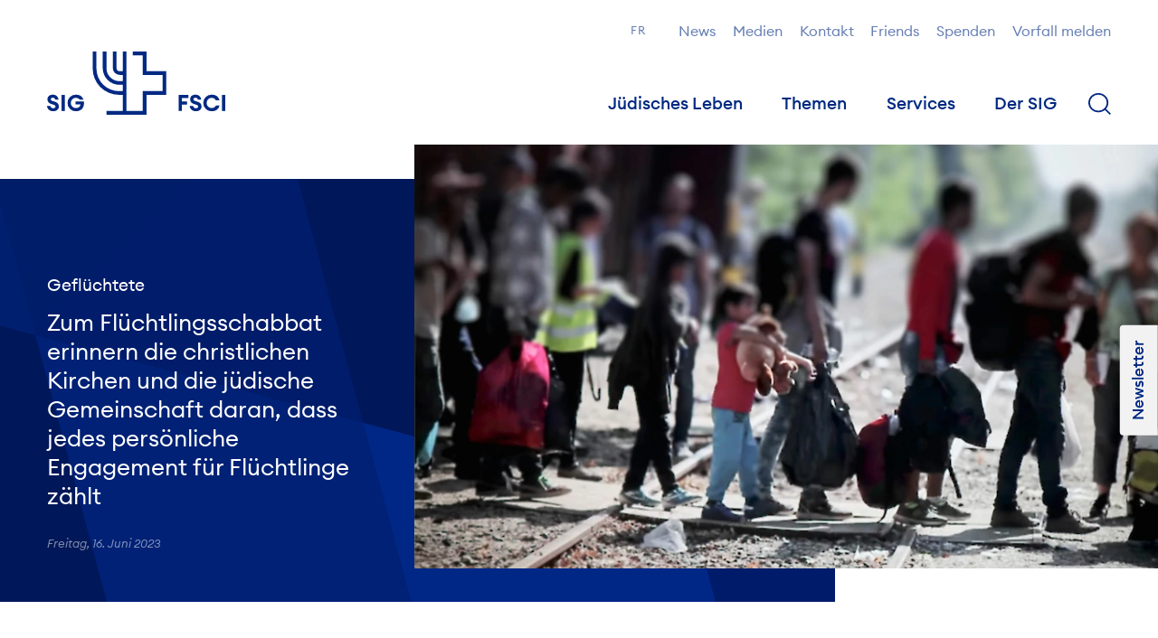

--- FILE ---
content_type: text/html; charset=UTF-8
request_url: https://swissjews.ch/de/news/fluechtlingsschabbat2023
body_size: 31714
content:
<!DOCTYPE html>
<html
        class="is-loading is-top"
        lang="de"
        data-theme="light">
<head>
        <meta charset="utf-8" />
    <script>
      document.documentElement.classList.add('js');
    </script>
    <!-- Viewport -->
    <meta name="viewport" content="width=device-width, initial-scale=1" />
    <!-- SEO & Social -->
    <title>Engagement auch in kleinen Schritten am Flüchtlingsschabbat</title>
<meta name="description" content="Zum Flüchtlingsschabbat 2023 rufen die christlichen Kirchen und die jüdische Gemeinschaft zum persönlichen und tagtäglichen Engagement für Flüchtlinge auf">
<link rel="canonical" href="https://swissjews.ch/de/news/fluechtlingsschabbat2023">
<meta property="og:title" content="Engagement auch in kleinen Schritten am Flüchtlingsschabbat">
<meta property="og:description" content="Zum Flüchtlingsschabbat 2023 rufen die christlichen Kirchen und die jüdische Gemeinschaft zum persönlichen und tagtäglichen Engagement für Flüchtlinge auf">
<meta property="og:image" content="https://swissjews.ch//site/assets/files/0/01/50/364/fluechtlingsschabbat-2023.jpg">
<meta property="og:image:type" content="image/jpeg">
<meta property="og:image:width" content="1120">
<meta property="og:image:height" content="673">
<meta property="og:type" content="website">
<meta property="og:locale" content="de_CH">
<meta property="og:site_name" content="SIG / FSCI">
<meta property="og:url" content="https://swissjews.ch/de/news/fluechtlingsschabbat2023">
<meta name="twitter:card" content="summary">
<meta name="twitter:site" content="@sigfsci">
<meta name="twitter:creator" content="@sigfsci">
<script type="application/ld+json">
{
  "@context": "https://schema.org",
  "@type": "BreadcrumbList",
  "itemListElement": [
  {
    "@type": "ListItem",
    "position": 1,
    "name": "SIG",
    "item": "https://swissjews.ch/de/"
  },
  {
    "@type": "ListItem",
    "position": 2,
    "name": "News",
    "item": "https://swissjews.ch/de/news/"
  },
  {
    "@type": "ListItem",
    "position": 3,
    "name": "Zum Fl&uuml;chtlingsschabbat erinnern die christlichen Kirchen und die j&uuml;dische Gemeinschaft daran, dass jedes pers&ouml;nliche Engagement f&uuml;r Fl&uuml;chtlinge z&auml;hlt",
    "item": "https://swissjews.ch/de/news/fluechtlingsschabbat2023"
  }
  ]
}
</script>
<link rel="alternate" href="https://swissjews.ch/de/news/fluechtlingsschabbat2023" hreflang="de">
<link rel="alternate" href="https://swissjews.ch/de/news/fluechtlingsschabbat2023" hreflang="x-default">
<link rel="alternate" href="https://swissjews.ch/fr/actualites/chabbatdesrefugies2023" hreflang="fr">
    
        <script type="application/ld+json">
        {"@context":"https:\/\/schema.org\/","@type":"Organization","name":"Schweizerischer Israelitischer Gemeindebund SIG","url":"https:\/\/swissjews.ch\/de\/www.swissjews.ch\/","logo":"https:\/\/swissjews.ch\/site\/templates\/resources\/svg\/Logo-SIG-Large.svg","sameAs":["https:\/\/www.facebook.com\/sigemeindebund\/","https:\/\/twitter.com\/SIGFSCI"]}
    </script>
    <script type="application/ld+json">
        {"@context":"https:\/\/schema.org","@type":"WebPage","url":"https:\/\/swissjews.ch\/de\/www.swissjews.ch\/news\/fluechtlingsschabbat2023","name":"Zum Fl\u00fcchtlingsschabbat erinnern die christlichen Kirchen und die j\u00fcdische Gemeinschaft daran, dass jedes pers\u00f6nliche Engagement f\u00fcr Fl\u00fcchtlinge z\u00e4hlt","description":"Zum Fl\u00fcchtlingsschabbat 2023 rufen die christlichen Kirchen und die j\u00fcdische Gemeinschaft zum pers\u00f6nlichen und tagt\u00e4glichen Engagement f\u00fcr Fl\u00fcchtlinge auf","potentialAction":{"@type":"SearchAction","target":"https:\/\/swissjews.ch\/de\/www.swissjews.ch\/suche\/?q={search_term}","query-input":"required name=search_term"}}
    </script>
            <script type="application/ld+json">
            {"@context":"http:\/\/schema.org\/","@type":"Article","mainEntityOfPage":{"@type":"WebPage","@id":"https:\/\/swissjews.ch\/de\/www.swissjews.ch\/news\/fluechtlingsschabbat2023"},"headline":"Zum Fl\u00fcchtlingsschabbat erinnern die christlichen Kirchen und die j\u00fcdische Gemeinschaft daran, dass jedes pers\u00f6nliche Engagement f\u00fcr Fl\u00fcchtlinge z\u00e4hlt","url":"https:\/\/swissjews.ch\/de\/www.swissjews.ch\/news\/fluechtlingsschabbat2023","datePublished":"2023-06-05T11:20:51+02:00","dateModified":"2023-06-16T10:45:00+02:00","author":{"@type":"Person","name":null},"publisher":{"@type":"Organization","name":"Schweizerischer Israelitischer Gemeindebund SIG"},"image":{"@type":"ImageObject","url":"https:\/\/swissjews.ch\/site\/assets\/files\/0\/01\/50\/364\/fluechtlingsschabbat-2023.jpg","height":1201,"width":2000},"description":"Zum Fl\u00fcchtlingsschabbat erinnern die christlichen Kirchen und die j\u00fcdische Gemeinschaft daran, dass jedes pers\u00f6nliche Engagement f\u00fcr Fl\u00fcchtlinge z\u00e4hlt","articleBody":"Am kommenden Wochenende, dem 17. und 18. Juni 2023, findet der j\u00e4hrliche Fl\u00fcchtlingsschabbat beziehungsweise Fl\u00fcchtlingssonntag statt. Jedes Jahr verfassen die katholische, die reformierte und die christkatholische Kirche zusammen mit der j\u00fcdischen Gemeinschaft, die vom SIG vertreten wird, dazu einen Appell an die Gesellschaft.\n\nAufruf der christlichen Kirchen und der j\u00fcdischen Gemeinschaft zum Fl\u00fcchtlingsschabbat und Fl\u00fcchtlingssonntag am 17.\/18. Juni 2023\n\nJeder kleine Schritt z\u00e4hlt\n\n\n\u00abViele kleine Leute an vielen kleinen Orten, die viele kleine Schritte tun, k\u00f6nnen das Gesicht der Welt ver\u00e4ndern.\u00bb\n\n\n(Stefan Zweig, 1881-1942, \u00f6sterreichischer Schriftsteller)\n\nTagt\u00e4glich werden wir in den Medien \u00fcberh\u00e4uft von Nachrichten von bewaffneten Konflikten wie in der Ukraine. Niemand weiss, wie lange dieser letztere sich noch hinziehen wird. Hinzu kommen sich verschlechternde Lebensbedingungen, Hunger und humanit\u00e4re Krisen in L\u00e4ndern wie Afghanistan, \u00c4thiopien, Iran, Somalia und Syrien, um nur ein paar Beispiele zu nennen. In der Folge sehen sich immer mehr Menschen gezwungen, ihr Heimatland, ihre Familie und all ihre Habe zu verlassen und zu fl\u00fcchten. Nicht selten auf lebensgef\u00e4hrlichen Wegen und unter Zuhilfenahme von Schleppern, denen sie schutzlos ausgeliefert sind. Diese Flut an Nachrichten und Schicksalen ruft in uns ein Gef\u00fchl der Ohnmacht und \u00dcberforderung hervor. Was k\u00f6nnen wir als Einzelne schon zur Linderung oder L\u00f6sung dieser Probleme beitragen?\n\nEs scheint vielleicht nicht viel, was wir als Einzelne tun k\u00f6nnen, vor dem Hintergrund der immer gr\u00f6sser werdenden Probleme und Notlagen: beispielsweise eine Spende an eine Organisation, die sich f\u00fcr Menschen auf der Flucht einsetzt oder die Lebenssituation in der Heimat vieler Fl\u00fcchtender zu verbessern sucht, so dass eine Flucht schon gar nicht erst n\u00f6tig ist; die Unterst\u00fctzung der Nachbarsfamilie, die erst vor Kurzem in die Schweiz geflohen ist, und f\u00fcr welche die Bew\u00e4ltigung des Alltags und die Integration in ein fremdes Land mit fremder Sprache eine grosse Herausforderung bedeutet; unser Einsatz in Politik und Gesellschaft, dass in unserem Land die Rechte aller Menschen geachtet werden, unabh\u00e4ngig von ihrer Herkunft, ihrer Religion und ihrem Aufenthaltsstatus; ein bewusster Lebensstil, der die Ressourcen dieser Erde schont und somit dazu beitr\u00e4gt, dass die Erde f\u00fcr m\u00f6glichst viele ein lebensfreundlicher Ort bleibt; ein freundlicher Blick, der unserem Gegen\u00fcber zu verstehen gibt, dass es wertvoll und geachtet ist.\n\nEs sind vielleicht kleine Schritte. Und doch lohnt sich jedes Engagement. Denn wenn jeder und jede auch nur einen kleinen Schritt tut, so erreichen wir gemeinsam doch Entscheidendes, um unser Land und diese Welt f\u00fcr alle Menschen und die gesamte Sch\u00f6pfung lebensfreundlicher zu gestalten. Nicht zuletzt entspricht ein solches Engagement auch der humanit\u00e4ren Tradition unseres Landes und unseren Werten als christliche Kirchen und j\u00fcdische Gemeinschaft. Nach der j\u00fcdisch-christlichen Tradition haben alle Menschen ihren Ursprung in Adam, sozusagen dem Urmenschen. Diesen hat Gott als sein Ebenbild erschaffen. So sind vor Gott alle Menschen gleich und alle haben dieselbe W\u00fcrde unabh\u00e4ngig von ihrem Geschlecht, ihrer Herkunft, ihrer Nationalit\u00e4t und ihrer Religion. Diese gottgegebene W\u00fcrde gilt es ungeachtet jeglicher Situation und Umst\u00e4nde zu achten und zu verteidigen, gerade auch gegen\u00fcber Menschen, die auf der Flucht sind, bei uns Schutz suchen und in dieser Ausnahmesituation besonders verletzlich sind. Lasst uns deshalb noch heute den n\u00e4chsten kleinen Schritt hin zu einem lebensfreundlicheren Umfeld f\u00fcr die Menschen hier und in aller Welt tun.\n\n\nChristkatholische Kirche der Schweiz\n\nEvangelische-reformierte Kirche Schweiz\n\nSchweizer Bischofskonferenz\n\nSchweizerischer Israelitischer Gemeindebund"}
        </script>
        
    <link rel="preload" as="font" crossorigin="anonymous" href="/site/templates/resources/fonts/EuclidCircularA-Light-WebS.woff2" type="font/woff2">
    <link rel="preload" as="font" crossorigin="anonymous" href="/site/templates/resources/fonts/EuclidCircularA-Regular-WebS.woff2" type="font/woff2">
    <link rel="preload" as="font" crossorigin="anonymous" href="/site/templates/resources/fonts/EuclidCircularA-RegularItalic-WebS.woff2" type="font/woff2">
    <link rel="preload" as="font" crossorigin="anonymous" href="/site/templates/resources/fonts/EuclidCircularA-Medium-WebS.woff2" type="font/woff2">
    <link rel="preload" as="font" crossorigin="anonymous" href="/site/templates/resources/fonts/EuclidCircularA-Semibold-WebS.woff2" type="font/woff2">
    <link rel="preload" as="font" crossorigin="anonymous" href="/site/templates/resources/fonts/EuclidCircularA-Bold-WebS.woff2" type="font/woff2">
    
            <link
                rel="preload"
                as="image"
                href="/site/assets/files/0/01/50/364/fluechtlingsschabbat-2023.webp"
                type='image/webp'
                imagesrcset="/site/assets/files/0/01/50/364/fluechtlingsschabbat-2023.320x0-piacontain.jpg 320w, /site/assets/files/0/01/50/364/fluechtlingsschabbat-2023.520x0-piacontain.webp 520w,/site/assets/files/0/01/50/364/fluechtlingsschabbat-2023.720x0-piacontain.webp 720w,/site/assets/files/0/01/50/364/fluechtlingsschabbat-2023.920x0-piacontain.webp 920w,/site/assets/files/0/01/50/364/fluechtlingsschabbat-2023.1120x0-piacontain.webp 1120w,/site/assets/files/0/01/50/364/fluechtlingsschabbat-2023.1320x0-piacontain.webp 1320w,/site/assets/files/0/01/50/364/fluechtlingsschabbat-2023.1520x0-piacontain.webp 1520w,/site/assets/files/0/01/50/364/fluechtlingsschabbat-2023.1720x0-piacontain.webp 1720w,/site/assets/files/0/01/50/364/fluechtlingsschabbat-2023.1920x0-piacontain.webp 1920w"
                imagesizes="50vw">
        <link
                rel="preload"
                as="image"
                href="/site/assets/files/0/01/50/364/fluechtlingsschabbat-2023.jpg"
                imagesrcset="/site/assets/files/0/01/50/364/fluechtlingsschabbat-2023.320x0-piacontain.jpg 320w, /site/assets/files/0/01/50/364/fluechtlingsschabbat-2023.520x0-piacontain.jpg 520w,/site/assets/files/0/01/50/364/fluechtlingsschabbat-2023.720x0-piacontain.jpg 720w,/site/assets/files/0/01/50/364/fluechtlingsschabbat-2023.920x0-piacontain.jpg 920w,/site/assets/files/0/01/50/364/fluechtlingsschabbat-2023.1120x0-piacontain.jpg 1120w,/site/assets/files/0/01/50/364/fluechtlingsschabbat-2023.1320x0-piacontain.jpg 1320w,/site/assets/files/0/01/50/364/fluechtlingsschabbat-2023.1520x0-piacontain.jpg 1520w,/site/assets/files/0/01/50/364/fluechtlingsschabbat-2023.1720x0-piacontain.jpg 1720w,/site/assets/files/0/01/50/364/fluechtlingsschabbat-2023.1920x0-piacontain.jpg 1920w"
                imagesizes="50vw">
    <!-- Appearance -->
    <meta name="msapplication-TileColor" content="#2b5797">
    <meta name="theme-color" content="#ffffff">
            <link rel="apple-touch-icon" sizes="180x180" href="/site/templates/resources/favicons/apple-touch-icon.png">
        <link rel="icon" type="image/png" sizes="32x32" href="/site/templates/resources/favicons/favicon-32x32.png">
        <link rel="icon" type="image/png" sizes="16x16" href="/site/templates/resources/favicons/favicon-16x16.png">
        <link rel="icon" type="image/x-icon" href="/site/templates/resources/favicons/favicon.ico">
        <link rel="manifest" href="/site/templates/resources/favicons/site.webmanifest">
        <link rel="mask-icon" href="/site/templates/resources/favicons/safari-pinned-tab.svg" color="#002982">
        <meta name="msapplication-config" content="/site/templates/resources/favicons/browserconfig.xml" />
        
    <style id="critical-css">
        html.is-loading {
            cursor: wait;
        }
        html.is-loading body {
            visibility: hidden;
        }
    </style>
    
    <link rel="preload" href="/site/templates/resources/styles/app.css?1n927w" as="style">
    <link rel="stylesheet"
          id="main-css"
          href="/site/templates/resources/styles/app.css?1n927w"
          type="text/css"
          media="print"
          onload="this.media='all'; this.onload=null; this.isLoaded=true">
    
    
            <script data-category="statistics" data-type="text/javascript" async data-src="https://www.googletagmanager.com/gtag/js?id=UA-11243209-1"></script>
        <script data-category="statistics" data-type="text/javascript">
          window.dataLayer = window.dataLayer || [];
          function gtag(){dataLayer.push(arguments);}
          gtag('js', new Date());
          gtag('config', 'G-M635ZH8S7F',{ 'anonymize_ip': true });
        </script>
    <style>.privacywire{background:#fff;bottom:-250%;box-shadow:0 -1px 3px rgba(0,0,0,.3);left:0;opacity:0;padding:1rem;position:fixed;right:0;transition:bottom .3s ease-in,opacity .3s ease;z-index:1}.show-banner .privacywire-banner,.show-message .privacywire-message,.show-options .privacywire-options{bottom:0;opacity:1}.privacywire-header{font-weight:700}.privacywire button[hidden],.privacywire-ask-consent-blueprint,[data-ask-consent-rendered="1"]{display:none}</style><script nonce=jUfyh3QV1KEd85Gj3PEE7EPhHII=>var PrivacyWireSettings={"version":1,"dnt":"0","bots":"1","customFunction":"","messageTimeout":1500,"consentByClass":"0","cookieGroups":{"necessary":"Necessary","functional":"Functional","statistics":"Statistics","marketing":"Marketing","external_media":"External Media"}};</script><script type='module' src='/site/modules/PrivacyWire/js/PrivacyWire.js'></script><script nomodule type='text/javascript' src='/site/modules/PrivacyWire/js/ie_polyfill.js'></script><script nomodule type='text/javascript' src='/site/modules/PrivacyWire/js/PrivacyWire_legacy.js'></script></head>


<body data-module-load data-module-vector class="qa-cached ">

<div data-load-container>
    <div data-module-scroll="main" id="main">
        <header class="c-header || js-header"
        data-scroll-section data-scroll data-module-mobile-search
        >
    <div class="o-container">
        <div class="c-header_wrapper">
            <div class="c-header_logoWrapper">
                <a class="c-header_logo || js-header_logo" href="/de/">
                                            <svg id="logoLarge" class="c-logo -large" width="210" height="75" role="img">
                        <use href="/site/templates/resources/svg/svgMap.svg#logoSIGLarge"/>
                    </svg>
                        <svg id="logoSmall" class="c-logo -small" width="32" height="28" role="img">
                        <use href="/site/templates/resources/svg/svgMap.svg#logoSIGSmall"/>
                    </svg>
                    

                    <span class="u-screen-reader-text">SIG</span>
                </a>
            </div>
            <div class="c-header_nav" role="navigation" data-module-nav>
                                    <div class="c-metaNav">
                        <ul class="c-languageMenu -meta">
    <li class='c-languageMenu_item'><a href='/fr/actualites/chabbatdesrefugies2023' class='c-languageMenu_link'>fr</a></li>
</ul>

                        <ul class="c-metaNav_list">
                                                            <li class="c-metaNav_item">
                                    <a class="c-metaNav_link" href="/de/news/"> News</a>
                                </li>
                                                            <li class="c-metaNav_item">
                                    <a class="c-metaNav_link" href="/de/medien/"> Medien</a>
                                </li>
                                                            <li class="c-metaNav_item">
                                    <a class="c-metaNav_link" href="/de/kontakt/"> Kontakt</a>
                                </li>
                                                            <li class="c-metaNav_item">
                                    <a class="c-metaNav_link" href="/de/verband/friends/"> Friends</a>
                                </li>
                                                            <li class="c-metaNav_item">
                                    <a class="c-metaNav_link" href="/de/verband/zukunftsstiftung/"> Spenden</a>
                                </li>
                                                            <li class="c-metaNav_item">
                                    <a class="c-metaNav_link" href="/de/services/praevention/melden/"> Vorfall melden</a>
                                </li>
                                                    </ul>
                        <ul class="c-mobileMenu">
                            <li class="c-mobileMenu_item">
                                <a class="c-mobileMenu_link" href="#" data-mobile-search="mobileSearch" aria-label="Suche" >
                                    <svg class="c-mobileMenu_icon" role="img" width="23px" height="23px">
                                        <use href="/site/templates/resources/svg/svgMap.svg#search"/>
                                    </svg>
                                </a>
                                <div class="c-nav" hidden aria-hidden="true" aria-live="polite">
                                    <div class="o-container">
                                        <div class="c-nav_wrapper -search">
                                            <div class="c-nav_search">
                                                <form class="c-form -search || u-grid -col-full"
                                                      action="/de/suche/"
                                                      data-module-search>
                                                    <label class="u-screen-reader-text" for="searchInputMobile">Suche</label>
                                                    <input type="search" class="c-form_input || c-autocomplete" id="searchInputMobile"
                                                           tabindex="1"
                                                           name="q"
                                                           placeholder="Suchen"
                                                           value=""
                                                           autocomplete="off">
                                                    <button type="submit" class="c-button">
                                                        <svg id="search" class="c-searchMenu_icon" role="img" width="26px" height="26px">
                                                            <use href="/site/templates/resources/svg/svgMap.svg#search"/>
                                                        </svg>
                                                    </button>
                                                </form>
                                            </div>
                                        </div>
                                    </div>
                                </div>
                            </li>
                            <li class="c-mobileMenu_item">
                                <a class="c-mobileMenu_link" href="#" data-nav="hamburger" data-id="close" aria-label="Menü">
                                    <svg class="c-mobileMenu_icon" role="img" width="26px" height="14px">
                                        <use href="/site/templates/resources/svg/svgMap.svg#burger"/>
                                    </svg>
                                </a>
                            </li>
                        </ul>
                    </div>
                                                    <ul class="c-header_navList || js-header_navList" role="menu">

                                                                                    <li class="c-header_navItem" role="presentation">
                                    <input class="c-header_navInput" type="checkbox" id="menu-3" >
                                    <label class="c-header_navLabel" for="menu-3" data-nav="link" data-id="3" aria-haspopup="true" role="menuitem">Jüdisches Leben</label>
                                    <div class="c-nav" hidden aria-hidden="true" aria-live="polite">
                                        <div class="o-container">
                                            
                                                                                                                                                                                                                                                                                                                                                                                                                                                                                                                                                                                                                                                                                                                                                                                                                                                                                                                                                                                                                                                                                                                                                                                                                                                                                                                                                                                                                                                                                                                                                                                                                                                                                                                                                                                                                                                                                                                                                                                                                                                                                                                                                                                                                                                                                                                                                                                                                                                                                                                                                                                                                                                                                                                                                                                                                                                                                                                                                                                                                                                                                                                                                                                                                                                                                                                                                                                                                                                                                                                                                                                                                                                                                                                                                                                                                                                                                                                                                                                                                                                                                                                                                                                                                                                                                                                                                                                                                                                                                                                                                                                                                                                                                                                                                                                                                                                                                                                                                                                                                                                                                                                                                                                                                                                                                                                                                                                                                                                                                                                                                                                                                                                                                                                                                                                                                                                                                                                                                                                                                                                                                                                                                                                                                                                                                                                                                                                                                                                                                                                                                                                                                                                                                                                                                                                                                                                                                                                                                                                                                                                                                                                                                                                                                                                                                                                                                                                                                                                                                                                                                                                                                                                                                                                                                                                                                                                                                                                                                                                                                                                                                                                                                                                                                                                                                <div class="c-nav_wrapper has-no-widget">
                                                <div class="c-nav_content">
                                                    <div class="c-nav_title">Jüdisches Leben</div>
                                                    <ul class="c-nav_menu" data>
                                                                                                                                                                                                                                        
                                                                    <li class="c-nav_menuItem has-children">
                                                                                                                                                    <a href="/de/juedischesleben/gegenwart/" id="submenu-1-3" class="c-nav_menuLink has-children ">
                                                                                Gegenwart
                                                                            </a>
                                                                                                                                                                                                                        <ul class="c-nav_submenu" role="group" aria-labelledby="submenu-1-3">
                                                                                                                                                                                                                                                                                                                                                                                                                                                                                                                                                                                                                                                                                                                                                                                                                                                                                                                                                                                                                                                                                                                                                                                                                                                                                                                                                                                                                                                                                                                                                                                                                                                                                                                                                                                                                                                                                                                                                                                                                                                                                                                                                                                                                                                                                                                                                                                                                                                                                                                                                                                                                                                                                                                                                                                                                                                                                                                                                                                                                                                                                                                                                                                                                                                                                                                                                                                                                                                                                                                                                                                                                                                                                                                                                                                                                                                                                                                                                                                                                                                                                                                                                                                                                                                                                                                                                                                                                                                                                                                                                                                                                                                                                                                                                                                                                                                                                                                                                            <li class="c-nav_submenuItem" role="presentation">
                                                                                        <a href="/de/juedischesleben/gegenwart/150jahre/" role="menuitem" class="c-nav_submenuLink ">
                                                                                            <span>Fotoausstellung 150 Jahre Gleichberechtigung</span>
                                                                                        </a>
                                                                                    </li>
                                                                                                                                                                                                                                                                                                                                                                                                                                                                                                                                                                                                                                                                                                                                                                                                                                                                                                                                                                                                                                                                                                                                                                                                                                                                                                                                                                                                                                                                                                                                                                                                                                                                                                                                                                                                                                                                                                                                                                                                                                                                                                                                                                                                                                                                                                                                                                                                                                                                                                                                                                                                                                                                                                                                                                                                                                                                                                                                                                                                                                                                                                                                                                                                                                                                                                                                                                                                                                                                                                                                                                                                                                                                                                                                                                                                                                                                                                                                                                                                                                                                                                                                                                                                                                                                                                                                                                                                                                                                                                                                                                                                                                                                                                                                                                                                                                                                                                                                                                                                                                                                                                                                                                                                                                                                                                                                                                                                                                                                                                                                                                                                                                                                                                                                                                                                                                                                                                                                                                                                                                                                                                                                                                                                                                                                                                                                                                                                                                                                                                                                                                                                                                                                                                                                                                                                                                                                                                                                                                                                                                                                                                                                                                                                                                                                                                                                                                                                                                                                                                                                                                                                                                                                                                                                                                                                                                                                                                                                                                                                                                                                                                                                                                                                                                                                                                                                                                                                                                                                                                                                                                                                                                                                                                                                                                                                                                                                                                                                                                                                                                                                                                                                                                        </ul>
                                                                                                                                            </li>

                                                                                                                                                                                
                                                                    <li class="c-nav_menuItem ">
                                                                                                                                                    <a href="/de/juedischesleben/geschichte/" id="submenu-2-3" class="c-nav_menuLink  ">
                                                                                Geschichte
                                                                            </a>
                                                                                                                                                                                                                    </li>

                                                                                                                                                                                
                                                                    <li class="c-nav_menuItem has-children">
                                                                                                                                                    <a href="/de/themen/kulturerbe/" id="submenu-3-3" class="c-nav_menuLink has-children ">
                                                                                Jüdisches Kulturerbe
                                                                            </a>
                                                                                                                                                                                                                        <ul class="c-nav_submenu" role="group" aria-labelledby="submenu-3-3">
                                                                                                                                                                                                                                                                                                                                                                                                                                                                                                                                                                                                                                                                                                                                                                                                                                                                                                                                                                                                                                                                                                                                                                                                                                                                                                                                                                                                                                                                                                                                                                                                                                                                                                                                                                                                                                                                                                                                                                                                                                                                                                                                                                                                                                                                                                                                                                                                                                                                                                                                                                                                                                                                                                                                                                                                                                                                                                                                                                                                                                                                                                                                                                                                                                                                                                                                                                                                                                                                                                                                                                                                                                                                                                                                                                                                                                                                                                                                                                                                                                                                                                                                                                                                                                                                                                                                                                                                                                                                                                                                                                                                                                                                                                                                                                                                                                                                                                                                                                                                                                                                                                                        <li class="c-nav_submenuItem" role="presentation">
                                                                                        <a href="/de/themen/kulturerbe/doppeltuer/" role="menuitem" class="c-nav_submenuLink ">
                                                                                            <span>Projekt Doppeltür</span>
                                                                                        </a>
                                                                                    </li>
                                                                                                                                                                                                                                                                                                                                <li class="c-nav_submenuItem" role="presentation">
                                                                                        <a href="/de/themen/kulturerbe/museum-schauplatz-brunngasse/" role="menuitem" class="c-nav_submenuLink ">
                                                                                            <span>Museum «Schauplatz Brunngasse»</span>
                                                                                        </a>
                                                                                    </li>
                                                                                                                                                                                                                                                                                                                                <li class="c-nav_submenuItem" role="presentation">
                                                                                        <a href="/de/themen/kulturerbe/breslauer-schriften/" role="menuitem" class="c-nav_submenuLink ">
                                                                                            <span>«Breslauer Schriften» - Geschichte, Bedeutung und Restaurationsprojekt</span>
                                                                                        </a>
                                                                                    </li>
                                                                                                                                                                                                                                                                                                                                <li class="c-nav_submenuItem" role="presentation">
                                                                                        <a href="/de/themen/kulturerbe/juedischesmuseum/" role="menuitem" class="c-nav_submenuLink ">
                                                                                            <span>Jüdisches Museum der Schweiz</span>
                                                                                        </a>
                                                                                    </li>
                                                                                                                                                                                                                                                                                                                                                                                                                                                                                                                                                                                                                                                                                                                                                                                                                                                                                                                                                                                                                                                                                                                                                                                                                                                                                                                                                                                                                                                                                                                                                                                                                                                                                                                                                                                                                                                                                                                                                                                                                                                                                                                                                                                                                                                                                                                                                                                                                                                                                                                                                                                                                                                                                                                                                                                                                                                                                                                                                                                                                                                                                                                                                                                                                                                                                                                                                                                                                                                                                                                                                                                                                                                                                                                                                                                                                                                                                                                                                                                                                                                                                                                                                                                                                                                                                                                                                                                                                                                                                                                                                                                                                                                                                                                                                                                                                                                                                                                                                                                                                                                                                                                                                                                                                                                                                                                                                                                                                                                                                                                                                                                                                                                                                                                                                                                                                                                                                                                                                                                                                                                                                                                                                                                                                                                                                                                                                                                                                                                                                                                                                                                                                                                                                                                                                                                                                                                                                                                                                                                                                                                                                                                                                                                                                                                                                                                                                                                                                                                                                                                                                                                                                                                                                                                                                                                                                                                                                                                                                                                                                                                                                                                                                                                                                                                                                                                                                                                                                                                                                                                        </ul>
                                                                                                                                            </li>

                                                                                                                                                                                
                                                                    <li class="c-nav_menuItem has-children">
                                                                                                                                                    <a href="/de/juedischesleben/religion/" id="submenu-4-3" class="c-nav_menuLink has-children ">
                                                                                Religion
                                                                            </a>
                                                                                                                                                                                                                        <ul class="c-nav_submenu" role="group" aria-labelledby="submenu-4-3">
                                                                                                                                                                                                                                                                                                                                                                                                                                                                                                                                                                                                                                                                                                                                                                                                                                                                                                                                                                                                                                                                                                                                                                                                                                                                                                                                                                                                                                                                                                                                                                                                                                                                                                                                                                                                                                                                                                                                                                                                                                                                                                                                                                                                                                                                                                                                                                                                                                                                                                                                                                                                                                                                                                                                                                                                                                                                                                                                                                                                                                                                                                                                                                                                                                                                                                                                                                                                                                                                                                                                                                                                                                                                                                                                                                                                                                                                                                                                                                                                                                                                                                                                                                                                                                                                                                                                                                                                                                                                                                                                                                                                                                                                                                                                                                                                                                                                                                                                                                                                                                                                                                                                                                                                                                                                                                                                                                                                                                                                                                                                                                                                                                                                                                                                                                        <li class="c-nav_submenuItem" role="presentation">
                                                                                        <a href="/de/juedischesleben/religion/koscher/" role="menuitem" class="c-nav_submenuLink ">
                                                                                            <span>Koscher in der Schweiz</span>
                                                                                        </a>
                                                                                    </li>
                                                                                                                                                                                                                                                                                                                                <li class="c-nav_submenuItem" role="presentation">
                                                                                        <a href="/de/juedischesleben/religion/datumsrechner/" role="menuitem" class="c-nav_submenuLink ">
                                                                                            <span>Jüdischer Kalender und Datumsrechner</span>
                                                                                        </a>
                                                                                    </li>
                                                                                                                                                                                                                                                                                                                                <li class="c-nav_submenuItem" role="presentation">
                                                                                        <a href="/de/juedischesleben/religion/dispense/" role="menuitem" class="c-nav_submenuLink ">
                                                                                            <span>Dispense</span>
                                                                                        </a>
                                                                                    </li>
                                                                                                                                                                                                                                                                                                                                                                                                                                                                                                                                                                                                                                                                                                                                                                                                                                                                                                                                                                                                                                                                                                                                                                                                                                                                                                                                                                                                                                                                                                                                                                                                                                                                                                                                                                                                                                                                                                                                                                                                                                                                                                                                                                                                                                                                                                                                                                                                                                                                                                                                                                                                                                                                                                                                                                                                                                                                                                                                                                                                                                                                                                                                                                                                                                                                                                                                                                                                                                                                                                                                                                                                                                                                                                                                                                                                                                                                                                                                                                                                                                                                                                                                                                                                                                                                                                                                                                                                                                                                                                                                                                                                                                                                                                                                                                                                                                                                                                                                                                                                                                                                                                                                                                                                                                                                                                                                                                                                                                                                                                                                                                                                                                                                                                                                                                                                                                                                                                                                                                                                                                                                                                                                                                                                                                                                                                                                                                                                                                                                                                                                                                                                                                                                                                                                                                                                                                                                                                                                                                                                                                                                                                                                                                                                                                                                                                                                                                                                                                                                                                                                                                                                                                                                                                                                                                                                                                                                                                                                                                                                                                    </ul>
                                                                                                                                            </li>

                                                                                                                                                                                
                                                                    <li class="c-nav_menuItem has-children">
                                                                                                                                                    <a href="/de/juedischesleben/jugend/" id="submenu-5-3" class="c-nav_menuLink has-children ">
                                                                                Jugend
                                                                            </a>
                                                                                                                                                                                                                        <ul class="c-nav_submenu" role="group" aria-labelledby="submenu-5-3">
                                                                                                                                                                                                                                                                                                                                                                                                                                                                                                                                                                                                                                                                                                                                                                                                                                                                                                                                                                                                                                                                                                                                                                                                                                                                                                                                                                                                                                                                                                                                                                                                                                                                                                                                                                                                                                                                                                                                                                                                                                                                                                                                                                                                                                                                                                                                                                                                                                                                                                                                                                                                                                                                                                                                                                                                                                                                                                                                                                                                                                                                                                                                                                                                                                                                                                                                                                                                                                                                                                                                                                                                                                                                                                                                                                                                                                                                                                                                                                                                                                                                                                                                                                                                                                                                                                                                                                                                                                                                                                                                                                                                                                                                                                                                                                                                                                                                                                                                                                                                                                                                                                                                                                                                                                                                                                                                                                                                                                                                                                                                                                                                                                                                                                                                                                                                                                                                                                                                                                                                                                                                                                                                                                                                                                                            <li class="c-nav_submenuItem" role="presentation">
                                                                                        <a href="/de/juedischesleben/jugend/likrat/" role="menuitem" class="c-nav_submenuLink ">
                                                                                            <span>Mitmachen bei Likrat</span>
                                                                                        </a>
                                                                                    </li>
                                                                                                                                                                                                                                                                                                                                <li class="c-nav_submenuItem" role="presentation">
                                                                                        <a href="/de/juedischesleben/jugend/next-step/" role="menuitem" class="c-nav_submenuLink ">
                                                                                            <span>Next Step</span>
                                                                                        </a>
                                                                                    </li>
                                                                                                                                                                                                                                                                                                                                                                                                                                                                                                                                                                                                                                                                                                                                                                                                                                                                                                                                                                                                                                                                                                                                                                                                                                                                                                                                                                                                                                                                                                                                                                                                                                                                                                                                                                                                                                                                                                                                                                                                                                                                                                                                                                                                                                                                                                                                                                                                                                                                                                                                                                                                                                                                                                                                                                                                                                                                                                                                                                                                                                                                                                                                                                                                                                                                                                                                                                                                                                                                                                                                                                                                                                                                                                                                                                                                                                                                                                                                                                                                                                                                                                                                                                                                                                                                                                                                                                                                                                                                                                                                                                                                                                                                                                                                                                                                                                                                                                                                                                                                                                                                                                                                                                                                                                                                                                                                                                                                                                                                                                                                                                                                                                                                                                                                                                                                                                                                                                                                                                                                                                                                                                                                                                                                                                                                                                                                                                                                                                                                                                                                                                                                                                                                                                                                                                                                                                                                                                                                                                                                                                                                                                                                                                                                                                                                                                                                                                                                                                                                                                                                                                                                                                                                                                            </ul>
                                                                                                                                            </li>

                                                                                                                                                                                
                                                                    <li class="c-nav_menuItem ">
                                                                                                                                                    <a href="/de/juedischesleben/institutionen/" id="submenu-6-3" class="c-nav_menuLink  ">
                                                                                Jüdische Institutionen
                                                                            </a>
                                                                                                                                                                                                                    </li>

                                                                                                                                                                                                                                                                                                                                                                                                                                                                                                                                                                                                                                                                                                                                                                                                                                                                                                                                                                                                                                                                                                                                                                                                                                                                                                                                                                                                                                                                                                                                                                                                                                                                                                                                                                                                                                                                                                                                                                                                                                                                                                                                                                                                                                                                                                                                                                                                                                                                                                                                                                                                                                                                                                                                                                                                                                                                                                                                                                                                                                                                                                                                                                                                                                                                                                                                                                                                                                                                                                                                                                                                                                                                                                                                                                                                                                                                                                                                                                                                                                                                                                                                                                                                                                                                                                                                                                                                                                                                                                                                                                                                                                                                                                                                                                                                                                                                                                                                                                                                                                                                                                                                                                                                                                                                                                                                                                                                                                                                                                                                                                                                                                                                                                                                                                                                                                                                                                                                                                                                                                                                                                                                                                                                                                                                                                                                                                                                                                                                                                                                                                                                                                                                                                                                                                                                                                                                                                                                                                                                                                                                                                                                                                                                                                                                                                                                                                                                                                                                                                                                                                                                                                                                                                                                                                                                                                                                                                                                                                                                                                                                                                                                                                                                                                                                                                                                                                                                                                                                                                                                                                                                                                                                                                                                                                                                                                                                                                                                                                                                                                                                                                                                                                                                                                                                                                                                                                                                                                                                                                                                                                                                </ul>
                                                </div>

                                                                                                                                                                                                                                                                                                                                                                                                                                                                                                                                                                                                                                                                                                                                                                                                                                                                                                                                                                                                                                                                                                                                                                                                                                                                                                                                                                                                                                                                                                                                                                                                                                                                                                                                                                                                                                                                                                                                                                                                                                                                                                                                                                                                                                                                                                                                                                                                                                                                                                                                                                                                                                                                                                                                                                                                                                                                                                                                                                                                                                                                                                                                                                                                                                                                                                                                                                                                                                                                                                                                                                                                                                                                                                                                                                                                                                                                                                                                                                                                                                                                                                                                                                                                                                                                                                                                                                                                                                                                                                                                                                                                                                                                                                                                                                                                                                                                                                                                                                                                                                                                                                                                                                                                                                                                                                                                                                                                                                                                                                                                                                                                                                                                                                                                                                                                                                                                                                                                                                                                                                                                                                                                                                                                                                                                                                                                                                                                                                                                                                                                                                                                                                                                                                                                                                                                                                                                                                                                                                                                                                                                                                                                                                                                                                                                                                                                                                                                                                                                                                                                                                                                                                                                                                                                                                                                                                                                                                                                                                                                                                                                                                                                                                                                                                                                                                                                                                                                                                                                                                                                                                                                                                                                                                                                                                                                                                                                                                    
                                            </div>
                                        </div>
                                    </div>
                                </li>
                                                                                                                                                                                                                                                                                                                                                                                                                                        <li class="c-header_navItem" role="presentation">
                                    <input class="c-header_navInput" type="checkbox" id="menu-4" >
                                    <label class="c-header_navLabel" for="menu-4" data-nav="link" data-id="4" aria-haspopup="true" role="menuitem">Themen</label>
                                    <div class="c-nav" hidden aria-hidden="true" aria-live="polite">
                                        <div class="o-container">
                                            
                                                                                                                                                                                                                                                                                                                                                                                                                                                                                                                                                                                                                                                                                                                                                                                                                                                                                                                                                                                                                                                                                                                                                                                                                                                                                                                                                                                                                                                                                                                                                                                                                                                                                                                                                                                                                                                                                                                                                                                                                                                                                                                                                                                                                                                                                                                                                                                                                                                                                                                                                                                                                                                                                                                                                                                                                                                                                                                                                                                                                                                                                                                                                                                                                                                                                                                                                                                                                                                                                                                                                                                                                                                                                                                                                                                                                                                                                                                                                                                                                                                                                                                                                                                                                                                                                                                                                                                                                                                                                                                                                                                                                                                                                                                                                                                                                                                                                                                                                                                                                                                                                                                                                                                                                                                                                                                                                                                                                                                                                                                                                                                                                                                                                                                                                                                                                                                                                                                                                                                                                                                                                                                                                                                                                                                                                                                                                                                                                                                                                                                                                                                                                                                                                                                                                                                                                                                                                                                                                                                                                                                                                                                                                                                                                                                                                                                                                                                                                                                                                                                                                                                                                                                                                                                                                                                                                                                                                                                                                                                                                                                                                                                                                                                                                                                                                <div class="c-nav_wrapper has-no-widget">
                                                <div class="c-nav_content">
                                                    <div class="c-nav_title">Themen</div>
                                                    <ul class="c-nav_menu" data>
                                                                                                                                                                                                                                                                                                                                                                                                                                                                                                                                                                                                                                                                                                                                                                                                                                                                                                                                                                                                                                                                                    
                                                                    <li class="c-nav_menuItem has-children">
                                                                                                                                                    <a href="/de/themen/antisemitismus/" id="submenu-8-4" class="c-nav_menuLink has-children ">
                                                                                Antisemitismus
                                                                            </a>
                                                                                                                                                                                                                        <ul class="c-nav_submenu" role="group" aria-labelledby="submenu-8-4">
                                                                                                                                                                                                                                                                                                                                                                                                                                                                                                                                                                                                                                                                                                                                                                                                                                                                                                                                                                                                                                                                                                                                                                                                                                                                                                                                                                                                                                                                                                                                                                                                                                                                                                                                                                                                                                                                                                                                                                                                                                                                                                                                                                                                                                                                                                                                                                                                                                                                                                                                                                                                                                                                                                                                                                                                                                                                                                                                                                                                                                                                                                                                                                                                                                                                                                                                                                                                                                                                                                                                                                                                                                                                                                                                                                                                                                                                                                                                                                                                                                                                                                                                                                                                                                                                                                                                                                                                                                                                                                                                                                                                                                                                                                                                                                                                                                                                                                                                                                                                                                                                                                                                                                                                                                                                                                                                                                                                                                                                                                                                                                                                                                                                                                                                                                                                                                                                                                                                                                                                                                                                                                                                                                                                                                                                                                                                                                                                                                                                                                                                                                                    <li class="c-nav_submenuItem" role="presentation">
                                                                                        <a href="/de/themen/antisemitismus/antisemitismusbericht/" role="menuitem" class="c-nav_submenuLink ">
                                                                                            <span>Antisemitismusbericht des SIG und der GRA</span>
                                                                                        </a>
                                                                                    </li>
                                                                                                                                                                                                                                                                                                                                <li class="c-nav_submenuItem" role="presentation">
                                                                                        <a href="/de/themen/antisemitismus/rassismusstrafnorm/" role="menuitem" class="c-nav_submenuLink ">
                                                                                            <span>Rassismusstrafnorm</span>
                                                                                        </a>
                                                                                    </li>
                                                                                                                                                                                                                                                                                                                                <li class="c-nav_submenuItem" role="presentation">
                                                                                        <a href="/de/themen/antisemitismus/ihra/" role="menuitem" class="c-nav_submenuLink ">
                                                                                            <span>IHRA-Antisemitismusdefinition</span>
                                                                                        </a>
                                                                                    </li>
                                                                                                                                                                                                                                                                                                                                <li class="c-nav_submenuItem" role="presentation">
                                                                                        <a href="/de/themen/antisemitismus/materialien/" role="menuitem" class="c-nav_submenuLink ">
                                                                                            <span>Weiterführende Materialien und Links</span>
                                                                                        </a>
                                                                                    </li>
                                                                                                                                                                                                                                                                                                                                <li class="c-nav_submenuItem" role="presentation">
                                                                                        <a href="/de/themen/antisemitismus/vorfallmelden/" role="menuitem" class="c-nav_submenuLink ">
                                                                                            <span>Antisemitischen Vorfall melden</span>
                                                                                        </a>
                                                                                    </li>
                                                                                                                                                                                                                                                                                                                                                                                                                                                                                                                                                                                                                                                                                                                                                                                                                                                                                                                                                                                                                                                                                                                                                                                                                                                                                                                                                                                                                                                                                                                                                                                                                                                                                                                                                                                                                                                                                                                                                                                                                                                                                                                                                                                                                                                                                                                                                                                                                                                                                                                                                                                                                                                                                                                                                                                                                                                                                                                                                                                                                                                                                                                                                                                                                                                                                                                                                                                                                                                                                                                                                                                                                                                                                                                                                                                                                                                                                                                                                                                                                                                                                                                                                                                                                                                                                                                                                                                                                                                                                                                                                                                                                                                                                                                                                                                                                                                                                                                                                                                                                                                                                                                                                                                                                                                                                                                                                                                                                                                                                                                                                                                                                                                                                                                                                                                                                                                                                                                                                                                                                                                                                                                                                                                                                                                                                                                                                                                                                                                                                                                                                                                                                                                                                                                                                                                                                                                                                                </ul>
                                                                                                                                            </li>

                                                                                                                                                                                
                                                                    <li class="c-nav_menuItem has-children">
                                                                                                                                                    <a href="/de/themen/praevention/" id="submenu-9-4" class="c-nav_menuLink has-children ">
                                                                                Prävention und Aufklärung
                                                                            </a>
                                                                                                                                                                                                                        <ul class="c-nav_submenu" role="group" aria-labelledby="submenu-9-4">
                                                                                                                                                                                                                                                                                                                                                                                                                                                                                                                                                                                                                                                                                                                                                                                                                                                                                                                                                                                                                                                                                                                                                                                                                                                                                                                                                                                                                                                                                                                                                                                                                                                                                                                                                                                                                                                                                                                                                                                                                                                                                                                                                                                                                                                                                                                                                                                                                                                                                                                                                                                                                                                                                                                                                                                                                                                                                                                                                                                                                                                                                                                                                                                                                                                                                                                                                                                                                                                                                                                                                                                                                                                                                                                                                                                                                                                                                                                                                                                                                                                                                                                                                                                                                                                                                                                                                                                                                                                                                                                                                                                                                                                                                                                                                                                                                                                                                                                                                                                                                                                                                                                                                                                                                                                                                                                                                                                                                                                                                                                                                                                                                                                                                                                                                                                                                                                                                                                                                                                                                                                                                                                                                                                                                                                                                                                                                                                                                                                                                                                                                                                                                                                                                                                                                                                                                                                                                                                                                                                                                                                                                                                                                                                                                                                                                                                                                                                                <li class="c-nav_submenuItem" role="presentation">
                                                                                        <a href="/de/themen/praevention/likrat/" role="menuitem" class="c-nav_submenuLink ">
                                                                                            <span>Likrat</span>
                                                                                        </a>
                                                                                    </li>
                                                                                                                                                                                                                                                                                                                                <li class="c-nav_submenuItem" role="presentation">
                                                                                        <a href="/de/themen/praevention/wissen/" role="menuitem" class="c-nav_submenuLink ">
                                                                                            <span>Wissen</span>
                                                                                        </a>
                                                                                    </li>
                                                                                                                                                                                                                                                                                                                                                                                                                                                                                                                                                                                                                                                                                                                                                                                                                                                                                                                                                                                                                                                                                                                                                                                                                                                                                                                                                                                                                                                                                                                                                                                                                                                                                                                                                                                                                                                                                                                                                                                                                                                                                                                                                                                                                                                                                                                                                                                                                                                                                                                                                                                                                                                                                                                                                                                                                                                                                                                                                                                                                                                                                                                                                                                                                                                                                                                                                                                                                                                                                                                                                                                                                                                                                                                                                                                                                                                                                                                                                                                                                                                                                                                                                                                                                                                                                                                                                                                                                                                                                                                                                                                                                                                                                                                                                                                                                                                                                                                                                                                                                                                                                                                                                                                                                                                                                                                                                                                                                                                                                                                                                                                                                                                                                                                                                                                                                                                                                                                                                                                                                                                                                                                                                                                                                                                                                                                                                                                                                                                                                                                                                                        </ul>
                                                                                                                                            </li>

                                                                                                                                                                                
                                                                    <li class="c-nav_menuItem has-children">
                                                                                                                                                    <a href="/de/themen/schoah/" id="submenu-10-4" class="c-nav_menuLink has-children ">
                                                                                Schoah und Erinnerung
                                                                            </a>
                                                                                                                                                                                                                        <ul class="c-nav_submenu" role="group" aria-labelledby="submenu-10-4">
                                                                                                                                                                                                                                                                                                                                                                                                                                                                                                                                                                                                                                                                                                                                                                                                                                                                                                                                                                                                                                                                                                                                                                                                                                                                                                                                                                                                                                                                                                                                                                                                                                                                                                                                                                                                                                                                                                                                                                                                                                                                                                                                                                                                                                                                                                                                                                                                                                                                                                                                                                                                                                                                                                                                                                                                                                                                                                                                                                                                                                                                                                                                                                                                                                                                                                                                                                                                                                                                                                                                                                                                                                                                                                                                                                                                                                                                                                                                                                                                                                                                                                                                                                                                                                                                                                                                                                                                                                                                                                                                                                                                                                                                                                                                                                                                                                                                                                                                                                                                                                                                                                                                                                                                                                                                                                                                                                                                                                                                                                                                                                                                                                                                                                                                                                                                                                                                                                                                                                                                                                                                                                                                                                                                                                                                                                                                                                                                                                                                                                                                                                                                                                                                                                                                                                                                                                                                                                                                                                                                                                                                                                                                                                                                                                                                                                                                                                                                                                                                                                                                                                                                                                                                                                                        <li class="c-nav_submenuItem" role="presentation">
                                                                                        <a href="/de/themen/schoah/memorial/" role="menuitem" class="c-nav_submenuLink ">
                                                                                            <span>Schweizer Memorial</span>
                                                                                        </a>
                                                                                    </li>
                                                                                                                                                                                                                                                                                                                                <li class="c-nav_submenuItem" role="presentation">
                                                                                        <a href="/de/themen/schoah/reise-nach-auschwitz/" role="menuitem" class="c-nav_submenuLink ">
                                                                                            <span>Schoah – Weiterbildung für Lehrpersonen</span>
                                                                                        </a>
                                                                                    </li>
                                                                                                                                                                                                                                                                                                                                                                                                                                                                                                                                                                                                                                                                                                                                                                                                                                                                                                                                                                                                                                                                                                                                                                                                                                                                                                                                                                                                                                                                                                                                                                                                                                                                                                                                                                                                                                                                                                                                                                                                                                                                                                                                                                                                                                                                                                                                                                                                                                                                                                                                                                                                                                                                                                                                                                                                                                                                                                                                                                                                                                                                                                                                                                                                                                                                                                                                                                                                                                                                                                                                                                                                                                                                                                                                                                                                                                                                                                                                                                                                                                                                                                                                                                                                                                                                                                                                                                                                                                                                                                                                                                                                                                                                                                                                                                                                                                                                                                                                                                                                                                                                                                                                                                                                                                                                                                                                                                                                                                                                                                                                                                                                                                                                                                                                                                                                                                                                                                                                                                                                                                                                                                                                                                                                                                                </ul>
                                                                                                                                            </li>

                                                                                                                                                                                
                                                                    <li class="c-nav_menuItem has-children">
                                                                                                                                                    <a href="/de/themen/sicherheit/" id="submenu-11-4" class="c-nav_menuLink has-children ">
                                                                                Sicherheit und Extremismus
                                                                            </a>
                                                                                                                                                                                                                        <ul class="c-nav_submenu" role="group" aria-labelledby="submenu-11-4">
                                                                                                                                                                                                                                                                                                                                                                                                                                                                                                                                                                                                                                                                                                                                                                                                                                                                                                                                                                                                                                                                                                                                                                                                                                                                                                                                                                                                                                                                                                                                                                                                                                                                                                                                                                                                                                                                                                                                                                                                                                                                                                                                                                                                                                                                                                                                                                                                                                                                                                                                                                                                                                                                                                                                                                                                                                                                                                                                                                                                                                                                                                                                                                                                                                                                                                                                                                                                                                                                                                                                                                                                                                                                                                                                                                                                                                                                                                                                                                                                                                                                                                                                                                                                                                                                                                                                                                                                                                                                                                                                                                                                                                                                                                                                                                                                                                                                                                                                                                                                                                                                                                                                                                                                                                                                                                                                                                                                                                                                                                                                                                                                                                                                                                                                                                                                                                                                                                                                                                                                                                                                                                                                                                                                                                                                                                                                                                                                                                                                                                                                                                                                                                                                                                                                                                                                                                                                                                                                                                                                                                                                                                                                                                                                                                                                                                                                                                                                                                                                                                                                                                                                                                                                                                                                                                                                                                                                                                                                                                                                                                                <li class="c-nav_submenuItem" role="presentation">
                                                                                        <a href="/de/themen/sicherheit/verbot-nazisymbole/" role="menuitem" class="c-nav_submenuLink ">
                                                                                            <span>Verbot von Nazi-Symbolen</span>
                                                                                        </a>
                                                                                    </li>
                                                                                                                                                                                                                                                                                                                                                                                                                                                                                                                                                                                                                                                                                                                                                                                                                                                                                                                                                                                                                                                                                                                                                                                                                                                                                                                                                                                                                                                                                                                                                                                                                                                                                                                                                                                                                                                                                                                                                                                                                                                                                                                                                                                                                                                                                                                                                                                                                                                                                                                                                                                                                                                                                                                                                                                                                                                                                                                                                                                                                                                                                                                                                                                                                                                                                                                                                                                                                                                                                                                                                                                                                                                                                                                                                                                                                                                                                                                                                                                                                                                                                                                                                                                                                                                                                                                                                                                                                                                                                                                                                                                                                                                                                                                                                                                                                                                                                                                                                                                                                                                                                                                                                                                                                                                                                                                                                                                                                                                                                                                                                                                                                                                                                                                                                                                                                                                                                                                                                                                                                                                                                    </ul>
                                                                                                                                            </li>

                                                                                                                                                                                
                                                                    <li class="c-nav_menuItem has-children">
                                                                                                                                                    <a href="/de/themen/religionsfreiheit/" id="submenu-12-4" class="c-nav_menuLink has-children ">
                                                                                Religionsfreiheit
                                                                            </a>
                                                                                                                                                                                                                        <ul class="c-nav_submenu" role="group" aria-labelledby="submenu-12-4">
                                                                                                                                                                                                                                                                                                                                                                                                                                                                                                                                                                                                                                                                                                                                                                                                                                                                                                                                                                                                                                                                                                                                                                                                                                                                                                                                                                                                                                                                                                                                                                                                                                                                                                                                                                                                                                                                                                                                                                                                                                                                                                                                                                                                                                                                                                                                                                                                                                                                                                                                                                                                                                                                                                                                                                                                                                                                                                                                                                                                                                                                                                                                                                                                                                                                                                                                                                                                                                                                                                                                                                                                                                                                                                                                                                                                                                                                                                                                                                                                                                                                                                                                                                                                                                                                                                                                                                                                                                                                                                                                                                                                                                                                                                                                                                                                                                                                                                                                                                                                                                                                                                                                                                                                                                                                                                                                                                                                                                                                                                                                                                                                                                                                                                                                                                                                                                                                                                                                                                                                                                                                                                                                                                                                                                                                                                                                                                                                                                                                                                                                                                                                                                                                                                                                                                                                                                                                                                                                                                                                                                                                                                                                                                                                                                                                                                                                                                                                                                                                                                                                                                                                                                                                                                                                                                                                                                                                                                                                                                                                                                                                                                                                                                                                            <li class="c-nav_submenuItem" role="presentation">
                                                                                        <a href="/de/themen/religionsfreiheit/dispense/" role="menuitem" class="c-nav_submenuLink ">
                                                                                            <span>Dispense</span>
                                                                                        </a>
                                                                                    </li>
                                                                                                                                                                                                                                                                                                                                <li class="c-nav_submenuItem" role="presentation">
                                                                                        <a href="/de/themen/religionsfreiheit/koscher/" role="menuitem" class="c-nav_submenuLink ">
                                                                                            <span>Koscherversorgung</span>
                                                                                        </a>
                                                                                    </li>
                                                                                                                                                                                                                                                                                                                                                                                                                                                                                                                                                                                                                                                                                                                                                                                                                                                                                                                                                                                                                                                                                                                                                                                                                                                                                                                                                                                                                                                                                                                                                                                                                                                                                                                                                                                                                                                                                                                                                                                                                                                                                                                                                                                                                                                                                                                                                                                                                                                                                                                                                                                                                                                                                                                                                                                                                                                                                                                                                                                                                                                                                                                                                                                                                                                                                                                                                                                                                                                                                                                                                                                                                                                                                                                                                                                                                                                                                                                                                                                                                                                                                                                                                                                                                                                                                                                                                                                                                                                                                                                                                                                                                                                                                                                                                                                                                                                                                                                                                                                                                                                                                                                                                                                                                                                                                                                                                                                                                                                                                                                                                                                                                                                                                                                                                            </ul>
                                                                                                                                            </li>

                                                                                                                                                                                
                                                                    <li class="c-nav_menuItem has-children">
                                                                                                                                                    <a href="/de/themen/kulturerbe/" id="submenu-13-4" class="c-nav_menuLink has-children ">
                                                                                Jüdisches Kulturerbe
                                                                            </a>
                                                                                                                                                                                                                        <ul class="c-nav_submenu" role="group" aria-labelledby="submenu-13-4">
                                                                                                                                                                                                                                                                                                                                                                                                                                                                                                                                                                                                                                                                                                                                                                                                                                                                                                                                                                                                                                                                                                                                                                                                                                                                                                                                                                                                                                                                                                                                                                                                                                                                                                                                                                                                                                                                                                                                                                                                                                                                                                                                                                                                                                                                                                                                                                                                                                                                                                                                                                                                                                                                                                                                                                                                                                                                                                                                                                                                                                                                                                                                                                                                                                                                                                                                                                                                                                                                                                                                                                                                                                                                                                                                                                                                                                                                                                                                                                                                                                                                                                                                                                                                                                                                                                                                                                                                                                                                                                                                                                                                                                                                                                                                                                                                                                                                                                                                                                                                                                                                                                                                                                                                                                                                                                                                                                                                                                                                                                                                                                                                                                                                                                                                                                                                                                                                                                                                                                                                                                                                                                                                                                                                                                                                                                                                                                                                                                                                                                                                                                                                                                                                                                                                                                                                                                                                                                                                                                                                                                                                                                                                                                                                                                                                                                                                                                                                                                                                                                                                                                                                                                                                                                                                                                                                                                                                                                                                                                                                                                                                                                                                                                                                                                                                                                                                                                                                                                                                                                                                    <li class="c-nav_submenuItem" role="presentation">
                                                                                        <a href="/de/themen/kulturerbe/doppeltuer/" role="menuitem" class="c-nav_submenuLink ">
                                                                                            <span>Projekt Doppeltür</span>
                                                                                        </a>
                                                                                    </li>
                                                                                                                                                                                                                                                                                                                                <li class="c-nav_submenuItem" role="presentation">
                                                                                        <a href="/de/themen/kulturerbe/museum-schauplatz-brunngasse/" role="menuitem" class="c-nav_submenuLink ">
                                                                                            <span>Museum «Schauplatz Brunngasse»</span>
                                                                                        </a>
                                                                                    </li>
                                                                                                                                                                                                                                                                                                                                <li class="c-nav_submenuItem" role="presentation">
                                                                                        <a href="/de/themen/kulturerbe/breslauer-schriften/" role="menuitem" class="c-nav_submenuLink ">
                                                                                            <span>«Breslauer Schriften» - Geschichte, Bedeutung und Restaurationsprojekt</span>
                                                                                        </a>
                                                                                    </li>
                                                                                                                                                                                                                                                                                                                                <li class="c-nav_submenuItem" role="presentation">
                                                                                        <a href="/de/themen/kulturerbe/juedischesmuseum/" role="menuitem" class="c-nav_submenuLink ">
                                                                                            <span>Jüdisches Museum der Schweiz</span>
                                                                                        </a>
                                                                                    </li>
                                                                                                                                                                                                                                                                                                                                                                                                                                                                                                                                                                                                                                                                                                                                                                                                                                                                                                                                                                                                                                                                                                                                                                                                                                                                                                                                                                                                                                                                                                                                                                                                                                                                                                                                                                                                                                                                                                                                                                                                                                                                                                                                                                                                                                                                                                                                                                                                                                                                                                                                                                                                                                                                                                                                                                                                                                                                                                                                                                                                                                                                                                                                                                                                                                                                                                                                                                                                                                                                                                                                                                                                                                                                                                                                                                                                                                                                                                                                                                                                                                                                                                                                                                                                                                                                                                                                                                                                                                                                                                                                                                                                                                                                                                                                                                                                                                                                                                                                                                                                                                                                                                            </ul>
                                                                                                                                            </li>

                                                                                                                                                                                
                                                                    <li class="c-nav_menuItem ">
                                                                                                                                                    <a href="/de/themen/israel/" id="submenu-14-4" class="c-nav_menuLink  ">
                                                                                Israel und Schweizer Jüdinnen und Juden
                                                                            </a>
                                                                                                                                                                                                                    </li>

                                                                                                                                                                                                                                                                                                                                                                                                                                                                                                                                                                                                                                                                                                                                                                                                                                                                                                                                                                                                                                                                                                                                                                                                                                                                                                                                                                                                                                                                                                                                                                                                                                                                                                                                                                                                                                                                                                                                                                                                                                                                                                                                                                                                                                                                                                                                                                                                                                                                                                                                                                                                                                                                                                                                                                                                                                                                                                                                                                                                                                                                                                                                                                                                                                                                                                                                                                                                                                                                                                                                                                                                                                                                                                                                                                                                                                                                                                                                                                                                                                                                                                                                                                                                                                                                                                                                                                                                                                                                                                                                                                                                                                                                                                                                                                                                                                                                                                                                                                                                                                                                                                                                                                                                                                                                                                                                                                                                                                                                                                                                                                                                                                                                                                                                                                                                                                                                                                                                                                                                                                                                                                                                                                                                                                                                                                                                                                                                                                                                                                                                                                                                                                                                                                                                                                                                                                                                                                                                                                                                                                                                                                                                                                                                                                                                                                                                                                                                                                                                                                                                                                                                                                                                                                                                                                                                                                                                                                                                                                                                                                                                                                                                                                                                                                                                                                                                                                                                                                                                                                                                                                                                                                </ul>
                                                </div>

                                                                                                                                                                                                                                                                                                                                                                                                                                                                                                                                                                                                                                                                                                                                                                                                                                                                                                                                                                                                                                                                                                                                                                                                                                                                                                                                                                                                                                                                                                                                                                                                                                                                                                                                                                                                                                                                                                                                                                                                                                                                                                                                                                                                                                                                                                                                                                                                                                                                                                                                                                                                                                                                                                                                                                                                                                                                                                                                                                                                                                                                                                                                                                                                                                                                                                                                                                                                                                                                                                                                                                                                                                                                                                                                                                                                                                                                                                                                                                                                                                                                                                                                                                                                                                                                                                                                                                                                                                                                                                                                                                                                                                                                                                                                                                                                                                                                                                                                                                                                                                                                                                                                                                                                                                                                                                                                                                                                                                                                                                                                                                                                                                                                                                                                                                                                                                                                                                                                                                                                                                                                                                                                                                                                                                                                                                                                                                                                                                                                                                                                                                                                                                                                                                                                                                                                                                                                                                                                                                                                                                                                                                                                                                                                                                                                                                                                                                                                                                                                                                                                                                                                                                                                                                                                                                                                                                                                                                                                                                                                                                                                                                                                                                                                                                                                                                                                                                                                                                                                                                                                                                                                                                                                                                                                                                                                                                                                                                    
                                            </div>
                                        </div>
                                    </div>
                                </li>
                                                                                                                                                                                                                                                                                                                                                                                                                                                                                            <li class="c-header_navItem" role="presentation">
                                    <input class="c-header_navInput" type="checkbox" id="menu-5" >
                                    <label class="c-header_navLabel" for="menu-5" data-nav="link" data-id="5" aria-haspopup="true" role="menuitem">Services</label>
                                    <div class="c-nav" hidden aria-hidden="true" aria-live="polite">
                                        <div class="o-container">
                                            
                                                                                                                                                                                                                                                                                                                                                                                                                                                                                                                                                                                                                                                                                                                                                                                                                                                                                                                                                                                                                                                                                                                                                                                                                                                                                                                                                                                                                                                                                                                                                                                                                                                                                                                                                                                                                                                                                                                                                                                                                                                                                                                                                                                                                                                                                                                                                                                                                                                                                                                                                                                                                                                                                                                                                                                                                                                                                                                                                                                                                                                                                                                                                                                                                                                                                                                                                                                                                                                                                                                                                                                                                                                                                                                                                                                                                                                                                                                                                                                                                                                                                                                                                                                                                                                                                                                                                                                                                                                                                                                                                                                                                                                                                                                                                                                                                                                                                                                                                                                                                                                                                                                                                                                                                                                                                                                                                                                                                                                                                                                                                                                                                                                                                                                                                                                                                                                                                                                                                                                                                                                                                                                                                                                                                                                                                                                                                                                                                                                                                                                                                                                                                                                                                                                                                                                                                                                                                                                                                                                                                                                                                                                                                                                                                                                                                                                                                                                                                                                                                                                                                                                                                                                                                                                                                                                                                                                                                                                                                                                                                                                                                                                                                                                                                                                                                <div class="c-nav_wrapper has-no-widget">
                                                <div class="c-nav_content">
                                                    <div class="c-nav_title">Services</div>
                                                    <ul class="c-nav_menu" data>
                                                                                                                                                                                                                                                                                                                                                                                                                                                                                                                                                                                                                                                                                                                                                                                                                                                                                                                                                                                                                                                                                                                                                                                                                                                                                                                                                                                                                                                                                                                                                                                                                                                                                                                                                                                                                                                                                                                                                                                                                                                    
                                                                    <li class="c-nav_menuItem has-children">
                                                                                                                                                    <a href="/de/services/mitglieder/" id="submenu-16-5" class="c-nav_menuLink has-children ">
                                                                                Angebote für Mitglieder
                                                                            </a>
                                                                                                                                                                                                                        <ul class="c-nav_submenu" role="group" aria-labelledby="submenu-16-5">
                                                                                                                                                                                                                                                                                                                                                                                                                                                                                                                                                                                                                                                                                                                                                                                                                                                                                                                                                                                                                                                                                                                                                                                                                                                                                                                                                                                                                                                                                                                                                                                                                                                                                                                                                                                                                                                                                                                                                                                                                                                                                                                                                                                                                                                                                                                                                                                                                                                                                                                                                                                                                                                                                                                                                                                                                                                                                                                                                                                                                                                                                                                                                                                                                                                                                                                                                                                                                                                                                                                                                                                                                                                                                                                                                                                                                                                                                                                                                                                                                                                                                                                                                                                                                                                                                                                                                                                                                                                                                                                                                                                                                                                                                                                                                                                                                                                                                                                                                                                                                                                                                                                                                                                                                                                                                                                                                                                                                                                                                                                                                                                                                                                                                                                                                                                                                                                                                                                                                                                                                                                                                                                                                                                                                                                                                                                                                                                                                                                                                                                                                                                                                                                                                                                                                                                                                                                                                                                                                                                                                                                                                                                                                                                                                                                                                                                                                                                                                                                                                                                                                                                                                                                                                                                                                                                                                                                                                                                                                                                                                                                                                                                                                                                                                                                                                                                                                                                                                                                                                                                                                                                                                                                                                                                                                                                                                                                                                                                                                                                                                                                                                                                                                                                    <li class="c-nav_submenuItem" role="presentation">
                                                                                        <a href="/de/services/mitglieder/bildung/" role="menuitem" class="c-nav_submenuLink ">
                                                                                            <span>Jüdische Bildung</span>
                                                                                        </a>
                                                                                    </li>
                                                                                                                                                                                                                                                                                                                                <li class="c-nav_submenuItem" role="presentation">
                                                                                        <a href="/de/services/mitglieder/dispense/" role="menuitem" class="c-nav_submenuLink ">
                                                                                            <span>Dispense</span>
                                                                                        </a>
                                                                                    </li>
                                                                                                                                                                                                                                                                                                                                <li class="c-nav_submenuItem" role="presentation">
                                                                                        <a href="/de/services/mitglieder/koscherversorgung/" role="menuitem" class="c-nav_submenuLink ">
                                                                                            <span>Koscherversorgung</span>
                                                                                        </a>
                                                                                    </li>
                                                                                                                                                                                                                                                                                                                                                                                                                                                                                                                                                                                                                                                                                                                                                                                                                                                                                                                                                                                                                                                                                                                                                                                                                                                                                                                                                                                                                                                                                                                                                                                                                                                                                                                                                                                                                                                                                                                                                                                                                                                                                                                                                                                                                                                                                                                                                                                                                                                                                                                                                                                                                                                                                                                                                                                                                                                                                                                                                                                                                                                                                                                                                                                                                                                                                                                                                                                                                                                                                                                                                                                                                                                                                                                                                                                                                                                                                                                                                                                                                                                                                                                                                                                                                                                                                                                                                                                                                                                                                                                                                                                                                        </ul>
                                                                                                                                            </li>

                                                                                                                                                                                
                                                                    <li class="c-nav_menuItem has-children">
                                                                                                                                                    <a href="/de/services/praevention/" id="submenu-17-5" class="c-nav_menuLink has-children ">
                                                                                Prävention und Aufklärung
                                                                            </a>
                                                                                                                                                                                                                        <ul class="c-nav_submenu" role="group" aria-labelledby="submenu-17-5">
                                                                                                                                                                                                                                                                                                                                                                                                                                                                                                                                                                                                                                                                                                                                                                                                                                                                                                                                                                                                                                                                                                                                                                                                                                                                                                                                                                                                                                                                                                                                                                                                                                                                                                                                                                                                                                                                                                                                                                                                                                                                                                                                                                                                                                                                                                                                                                                                                                                                                                                                                                                                                                                                                                                                                                                                                                                                                                                                                                                                                                                                                                                                                                                                                                                                                                                                                                                                                                                                                                                                                                                                                                                                                                                                                                                                                                                                                                                                                                                                                                                                                                                                                                                                                                                                                                                                                                                                                                                                                                                                                                                                                                                                                                                                                                                                                                                                                                                                                                                                                                                                                                                                                                                                                                                                                                                                                                                                                                                                                                                                                                                                                                                                                                                                                                                                                                                                                                                                                                                                                                                                                                                                                                                                                                                                                                                                                                                                                                                                                                                                                                                                                                                                                                                                                                                                                                                                                                                                                                                                                                                                                                                                                                                                                                                                                                                                                                                                                                                                                                                                                                                                                                                                                                                                                                                                                                                                                                                                                                                                                                                                                                                                                                                                                                                                                                                                                                                                                                                                                                                                                                                                                                                                                                                                                                                                                                                                                                                                                                                                                                                                                                                                                                                                                                                                                                                                                                                                                                                                                                                                                                                                                                                                        <li class="c-nav_submenuItem" role="presentation">
                                                                                        <a href="/de/services/praevention/antisemitismusbericht/" role="menuitem" class="c-nav_submenuLink ">
                                                                                            <span>Antisemitismusbericht des SIG und der GRA</span>
                                                                                        </a>
                                                                                    </li>
                                                                                                                                                                                                                                                                                                                                <li class="c-nav_submenuItem" role="presentation">
                                                                                        <a href="/de/services/praevention/berichte/" role="menuitem" class="c-nav_submenuLink ">
                                                                                            <span>Weitere Berichte</span>
                                                                                        </a>
                                                                                    </li>
                                                                                                                                                                                                                                                                                                                                <li class="c-nav_submenuItem" role="presentation">
                                                                                        <a href="/de/services/praevention/melden/" role="menuitem" class="c-nav_submenuLink ">
                                                                                            <span>Antisemitischen Vorfall melden</span>
                                                                                        </a>
                                                                                    </li>
                                                                                                                                                                                                                                                                                                                                <li class="c-nav_submenuItem" role="presentation">
                                                                                        <a href="/de/services/praevention/likrat/" role="menuitem" class="c-nav_submenuLink ">
                                                                                            <span>Likrat</span>
                                                                                        </a>
                                                                                    </li>
                                                                                                                                                                                                                                                                                                                                <li class="c-nav_submenuItem" role="presentation">
                                                                                        <a href="/de/services/praevention/wissen/" role="menuitem" class="c-nav_submenuLink ">
                                                                                            <span>Wissen</span>
                                                                                        </a>
                                                                                    </li>
                                                                                                                                                                                                                                                                                                                                                                                                                                                                                                                                                                                                                                                                                                                                                                                                                                                                                                                                                                                                                                                                                                                                                                                                                                                                                                                                                                                                                                                                                                                                                                                                                                                                                                                                                                                                                                                                                                                                                                                                                                                                                                                                                                                                                                                                                                                                                                                                                                                                                                                                                                                                                                                                                                                                                                                                                                                                                                                                                                                                                                                                                                                                                                                                                                                                                                                                                                                                                                                                                                                                                                                                                                                                                                                                                                                                            </ul>
                                                                                                                                            </li>

                                                                                                                                                                                
                                                                    <li class="c-nav_menuItem has-children">
                                                                                                                                                    <a href="/de/services/wissen/" id="submenu-18-5" class="c-nav_menuLink has-children ">
                                                                                Wissen
                                                                            </a>
                                                                                                                                                                                                                        <ul class="c-nav_submenu" role="group" aria-labelledby="submenu-18-5">
                                                                                                                                                                                                                                                                                                                                                                                                                                                                                                                                                                                                                                                                                                                                                                                                                                                                                                                                                                                                                                                                                                                                                                                                                                                                                                                                                                                                                                                                                                                                                                                                                                                                                                                                                                                                                                                                                                                                                                                                                                                                                                                                                                                                                                                                                                                                                                                                                                                                                                                                                                                                                                                                                                                                                                                                                                                                                                                                                                                                                                                                                                                                                                                                                                                                                                                                                                                                                                                                                                                                                                                                                                                                                                                                                                                                                                                                                                                                                                                                                                                                                                                                                                                                                                                                                                                                                                                                                                                                                                                                                                                                                                                                                                                                                                                                                                                                                                                                                                                                                                                                                                                                                                                                                                                                                                                                                                                                                                                                                                                                                                                                                                                                                                                                                                                                                                                                                                                                                                                                                                                                                                                                                                                                                                                                                                                                                                                                                                                                                                                                                                                                                                                                                                                                                                                                                                                                                                                                                                                                                                                                                                                                                                                                                                                                                                                                                                                                                                                                                                                                                                                                                                                                                                                                                                                                                                                                                                                                                                                                                                                                                                                                                                                                                                                                                                                                                                                                                                                                                                                                                                                                                                                                                                                                                                                                                                                                                                                                                                                                                                                                                                                                                                                                                                                                                                                                                                                                                                                                                                                                                                                                                                                                                                                                                                                                                                                                                                                                                                                                                                                                                                                                                                                                                                                                                                                                                                                                                                                                                    <li class="c-nav_submenuItem" role="presentation">
                                                                                        <a href="/de/services/wissen/factsheets/" role="menuitem" class="c-nav_submenuLink ">
                                                                                            <span>Factsheets</span>
                                                                                        </a>
                                                                                    </li>
                                                                                                                                                                                                                                                                                                                                <li class="c-nav_submenuItem" role="presentation">
                                                                                        <a href="/de/services/wissen/unterricht/" role="menuitem" class="c-nav_submenuLink ">
                                                                                            <span>Für den Unterricht</span>
                                                                                        </a>
                                                                                    </li>
                                                                                                                                                                                                                                                                                                                                <li class="c-nav_submenuItem" role="presentation">
                                                                                        <a href="/de/services/wissen/schriftenreihe/" role="menuitem" class="c-nav_submenuLink ">
                                                                                            <span>Schriftenreihe des SIG</span>
                                                                                        </a>
                                                                                    </li>
                                                                                                                                                                                                                                                                                                                                                                                                                                                                                                                                                                                                                                                                                                                                                                                                                                                                                                                                                                                                                                                                                                                                                                                                                                                                                                                                                                                                                                                                                                                                                                                                                                                                                                                                                                                                                                                                                                                                                                                                                                                                                                                                                                                                                                                                                                                                                                                                                                                                                                                                                                                                                                                                                                                                                                                                                                                                                                                                                                                                                                                                                                                                                                                                                                                                                                                        </ul>
                                                                                                                                            </li>

                                                                                                                                                                                                                                                                                                                                                                                                                                                                                                                                                                                                                                                                                                                                                                                                                                                                                                                                                                                                                                                                                                                                                                                                                                                                                                                                                                                                                                                                                                                                                                                                                                                                                                                                                                                                                                                                                                                                                                                                                                                                                                                                                                                                                                                                                                                                                                                                                                                                                                                                                                                                                                                                                                                                                                                                                                                                                                                                                                                                                                                                                                                                                                                                                                                                                                                                                                                                                                                                                                                                                                                                                                                                                                                                                                                                                                                                                                                                                                                                                                                                                                                                                                                                                                                                                                                                                                                                                                                                                                                                                                                                                                                                                                                                                                                                                                                                                                                                                                                                                                                                                                                                                                                                                                                                                                                                                                                                                                                                                                                                                                                                                                                                                                                                                                                                                                                                                                                                                                                                                                                                                                                                                                                                                                                                                                                                                                                                                                                                                                                                                                                                                                                                                                                                                                                                                                                                                                                                                                                                                                                                                                                                                                                                                                                                                                                                                                                                                                                                                                                                                                                                                                                                                                                                                                                                                                                                                                                                                                                                                                                                                                                                                </ul>
                                                </div>

                                                                                                                                                                                                                                                                                                                                                                                                                                                                                                                                                                                                                                                                                                                                                                                                                                                                                                                                                                                                                                                                                                                                                                                                                                                                                                                                                                                                                                                                                                                                                                                                                                                                                                                                                                                                                                                                                                                                                                                                                                                                                                                                                                                                                                                                                                                                                                                                                                                                                                                                                                                                                                                                                                                                                                                                                                                                                                                                                                                                                                                                                                                                                                                                                                                                                                                                                                                                                                                                                                                                                                                                                                                                                                                                                                                                                                                                                                                                                                                                                                                                                                                                                                                                                                                                                                                                                                                                                                                                                                                                                                                                                                                                                                                                                                                                                                                                                                                                                                                                                                                                                                                                                                                                                                                                                                                                                                                                                                                                                                                                                                                                                                                                                                                                                                                                                                                                                                                                                                                                                                                                                                                                                                                                                                                                                                                                                                                                                                                                                                                                                                                                                                                                                                                                                                                                                                                                                                                                                                                                                                                                                                                                                                                                                                                                                                                                                                                                                                                                                                                                                                                                                                                                                                                                                                                                                                                                                                                                                                                                                                                                                                                                                                                                                                                                                                                                                                                                                                                                                                                                                                                                                                                                                                                                                                                                                                                                                                    
                                            </div>
                                        </div>
                                    </div>
                                </li>
                                                                                                                                                                                                                                                                            <li class="c-header_navItem" role="presentation">
                                    <input class="c-header_navInput" type="checkbox" id="menu-1" >
                                    <label class="c-header_navLabel" for="menu-1" data-nav="link" data-id="1" aria-haspopup="true" role="menuitem">Der SIG</label>
                                    <div class="c-nav" hidden aria-hidden="true" aria-live="polite">
                                        <div class="o-container">
                                            
                                                                                                                                                                                                                                                                                                                                                                                                                                                                                                                                                                                                                                                                                                                                                                                                                                                                                                                                                                                                                                                                                                                                                                                                                                                                                                                                                                                                                                                                                                                                                                                                                                                                                                                                                                                                                                                                                                                                                                                                                                                                                                                                                                                                                                                                                                                                                                                                                                                                                                                                                                                                                                                                                                                                                                                                                                                                                                                                                                                                                                                                                                                                                                                                                                                                                                                                                                                                                                                                                                                                                                                                                                                                                                                                                                                                                                                                                                                                                                                                                                                                                                                                                                                                                                                                                                                                                                                                                                                                                                                                                                                                                                                                                                                                                                                                                                                                                                                                                                                                                                                                                                                                                                                                                                                                                                                                                                                                                                                                                                                                                                                                                                                                                                                                                                                                                                                                                                                                                                                                                                                                                                                                                                                                                                                                                                                                                                                                                                                                                                                                                                                                                                                                                                                                                                                                                                                                                                                                                                                                                                                                                                                                                                                                                                                                                                                                                                                                                                                                                                                                                                                                                                                                                                                                                                                                                                                                                                                                                                                                                                                                                                                                                                                                                                                                                <div class="c-nav_wrapper has-no-widget">
                                                <div class="c-nav_content">
                                                    <div class="c-nav_title">Der SIG</div>
                                                    <ul class="c-nav_menu" data>
                                                                                                                                                                                                                                                                                                                                                                                                                                                                                                                                                                                                                                                                                                                                                                                                                                                                                                                                                                                                                                                                                                                                                                                                                                                                                                                                                                                                                                                                                                                                                                                                                                                                                                                                                                                                                                                                                                                                                                                                                                                                                                                                                                                                                                                                                                                                                                                                                                                                                                                                    
                                                                    <li class="c-nav_menuItem has-children">
                                                                                                                                                    <a href="/de/verband/sig/" id="submenu-20-1" class="c-nav_menuLink has-children ">
                                                                                Wer wir sind
                                                                            </a>
                                                                                                                                                                                                                        <ul class="c-nav_submenu" role="group" aria-labelledby="submenu-20-1">
                                                                                                                                                                                                                                                                                                                                                                                                                                                                                                                                                                                                                                                                                                                                                                                                                                                                                                                                                                                                                                                                                                                                                                                                                                                                                                                                                                                                                                                                                                                                                                                                                                                                                                                                                                                                                                                                                                                                                                                                                                                                                                                                                                                                                                                                                                                                                                                                                                                                                                                                                                                                                                                                                                                                                                                                                                                                                                                                                                                                                                                                                                                                                                                                                                                                                                                                                                                                                                                                                                                                                                                                                                                                                                                                                                                                                                                                                                                                                                                                                                                                                                                                                                                                                                                                                                                                                                                                                                                                                                                                                                                                                                                                                                                                                                                                                                                                                                                                                                                                                                                                                                                                                                                                                                                                                                                                                                                                                                                                                                                                                                                                                                                                                                                                                                                                                                                                                                                                                                                                                                                                                                                                                                                                                                                                                                                                                                                                                                                                                                                                                                                                                                                                                                                                                                                                                                                                                                                                                                                                                                                                                                                                                                                                                                                                                                                                                                                                                                                                                                                                                                                                                                                                                                                                                                                                                                                                                                                                                                                                                                                                                                                                                                                                                                                                                                                                                                                                                                                                                                                                                                                                                                                                                                                                                                                                                                                                                                                                                                                                                                                                                                                                                                                                                                                                                                                                                                                                                                                                                                                                                                                                                                                                                                                                                                                                                                                                                                                                                                                                                                                                                                                                                                                                                                                                                                                                                                                                                                                                                                                                                                                                                                                                                                                                                                                                                                                                                                                                                                        <li class="c-nav_submenuItem" role="presentation">
                                                                                        <a href="/de/verband/sig/geschichte/" role="menuitem" class="c-nav_submenuLink ">
                                                                                            <span>Geschichte des SIG</span>
                                                                                        </a>
                                                                                    </li>
                                                                                                                                                                                                                                                                                                                                                                                                                                                                                                                                                                                                                                                                                                                                                                                                                                                                                                                                                                                                                                                                                                                                                                                                                                                                                                                                                                                                                                                                                                                                                                                                                                                                                                                                                                                                                                                                                                                                                                                                                                                                                                                                                                                                                                                                                                                                                                                                                                                                                                                                                                                                                                                                                                                                                                                                                                                                                                                                                                                                                                                                                                                                                            </ul>
                                                                                                                                            </li>

                                                                                                                                                                                
                                                                    <li class="c-nav_menuItem has-children">
                                                                                                                                                    <a href="/de/verband/organisation/" id="submenu-21-1" class="c-nav_menuLink has-children ">
                                                                                Organisation
                                                                            </a>
                                                                                                                                                                                                                        <ul class="c-nav_submenu" role="group" aria-labelledby="submenu-21-1">
                                                                                                                                                                                                                                                                                                                                                                                                                                                                                                                                                                                                                                                                                                                                                                                                                                                                                                                                                                                                                                                                                                                                                                                                                                                                                                                                                                                                                                                                                                                                                                                                                                                                                                                                                                                                                                                                                                                                                                                                                                                                                                                                                                                                                                                                                                                                                                                                                                                                                                                                                                                                                                                                                                                                                                                                                                                                                                                                                                                                                                                                                                                                                                                                                                                                                                                                                                                                                                                                                                                                                                                                                                                                                                                                                                                                                                                                                                                                                                                                                                                                                                                                                                                                                                                                                                                                                                                                                                                                                                                                                                                                                                                                                                                                                                                                                                                                                                                                                                                                                                                                                                                                                                                                                                                                                                                                                                                                                                                                                                                                                                                                                                                                                                                                                                                                                                                                                                                                                                                                                                                                                                                                                                                                                                                                                                                                                                                                                                                                                                                                                                                                                                                                                                                                                                                                                                                                                                                                                                                                                                                                                                                                                                                                                                                                                                                                                                                                                                                                                                                                                                                                                                                                                                                                                                                                                                                                                                                                                                                                                                                                                                                                                                                                                                                                                                                                                                                                                                                                                                                                                                                                                                                                                                                                                                                                                                                                                                                                                                                                                                                                                                                                                                                                                                                                                                                                                                                                                                                                                                                                                                                                                                                                                                                                                                                                                                                                                                                                                                                                                                                                                                                                                                                                                                                                                                                                                                                                                                                                                                                                                                                                                                                                                                                                                                                                                                                                                                                                                                                                                                                                                                                                    <li class="c-nav_submenuItem" role="presentation">
                                                                                        <a href="/de/verband/organisation/dv/" role="menuitem" class="c-nav_submenuLink ">
                                                                                            <span>Delegiertenversammlung</span>
                                                                                        </a>
                                                                                    </li>
                                                                                                                                                                                                                                                                                                                                <li class="c-nav_submenuItem" role="presentation">
                                                                                        <a href="/de/verband/organisation/centralcomite/" role="menuitem" class="c-nav_submenuLink ">
                                                                                            <span>Centralcomité</span>
                                                                                        </a>
                                                                                    </li>
                                                                                                                                                                                                                                                                                                                                <li class="c-nav_submenuItem" role="presentation">
                                                                                        <a href="/de/verband/organisation/vorstand/" role="menuitem" class="c-nav_submenuLink ">
                                                                                            <span>Vorstand</span>
                                                                                        </a>
                                                                                    </li>
                                                                                                                                                                                                                                                                                                                                <li class="c-nav_submenuItem" role="presentation">
                                                                                        <a href="/de/verband/organisation/geschaeftsstelle/" role="menuitem" class="c-nav_submenuLink ">
                                                                                            <span>Geschäftsstelle</span>
                                                                                        </a>
                                                                                    </li>
                                                                                                                                                                                                                                                                                                                                                                                                                                                                                                                                                                                                                                                                                                                                                                                                                                                                                                                                                                                                                                                                                                                                                                                                                                                                                                                                                                                                                                                                                                                                                                                                                                                                                                                                                                                                                                                                                                                                                                                                                                                                                                                                                                                                                                                                                                                                                                                                                                                                                                            </ul>
                                                                                                                                            </li>

                                                                                                                                                                                
                                                                    <li class="c-nav_menuItem ">
                                                                                                                                                    <a href="/de/verband/friends/" id="submenu-22-1" class="c-nav_menuLink  ">
                                                                                Friends of Swiss Jews
                                                                            </a>
                                                                                                                                                                                                                    </li>

                                                                                                                                                                                
                                                                    <li class="c-nav_menuItem ">
                                                                                                                                                    <a href="/de/verband/zukunftsstiftung/" id="submenu-23-1" class="c-nav_menuLink  ">
                                                                                SIG-Zukunftsstiftung
                                                                            </a>
                                                                                                                                                                                                                    </li>

                                                                                                                                                                                
                                                                    <li class="c-nav_menuItem ">
                                                                                                                                                    <a href="/de/verband/mitglieder/" id="submenu-24-1" class="c-nav_menuLink  ">
                                                                                Unsere Mitglieder
                                                                            </a>
                                                                                                                                                                                                                    </li>

                                                                                                                                                                                
                                                                    <li class="c-nav_menuItem has-children">
                                                                                                                                                    <span id="submenu-25-1" class="c-nav_menuLink -noClick has-children">
                                                                                Dokumente
                                                                            </span>
                                                                                                                                                                                                                        <ul class="c-nav_submenu" role="group" aria-labelledby="submenu-25-1">
                                                                                                                                                                                                                                                                                                                                                                                                                                                                                                                                                                                                                                                                                                                                                                                                                                                                                                                                                                                                                                                                                                                                                                                                                                                                                                                                                                                                                                                                                                                                                                                                                                                                                                                                                                                                                                                                                                                                                                                                                                                                                                                                                                                                                                                                                                                                                                                                                                                                                                                                                                                                                                                                                                                                                                                                                                                                                                                                                                                                                                                                                                                                                                                                                                                                                                                                                                                                                                                                                                                                                                                                                                                                                                                                                                                                                                                                                                                                                                                                                                                                                                                                                                                                                                                                                                                                                                                                                                                                                                                                                                                                                                                                                                                                                                                                                                                                                                                                                                                                                                                                                                                                                                                                                                                                                                                                                                                                                                                                                                                                                                                                                                                                                                                                                                                                                                                                                                                                                                                                                                                                                                                                                                                                                                                                                                                                                                                                                                                                                                                                                                                                                                                                                                                                                                                                                                                                                                                                                                                                                                                                                                                                                                                                                                                                                                                                                                                                                                                                                                                                                                                                                                                                                                                                                                                                                                                                                                                                                                                                                                                                                                                                                                                                                                                                                                                                                                                                                                                                                                                                                                                                                                                                                                                                                                                                                                                                                                                                                                                                                                                                                                                                                                                                                                                                                                                                                                                                                                                                                                                                                                                                                                                                                                                                                                                                                                                                                                                                                                                                                                                                                                                                                                                                                                                                                                                                                                                                                                                                                                                                                                                                                                                                                                                                                                                                                                                                                                                                                                                                                                                                                                                                                                                                                                                                                                                                                                                                                                                                                                                                                                                                                                                                                                                                                                                    <li class="c-nav_submenuItem" role="presentation">
                                                                                        <a href="/de/verband/dokumente/statuten/" role="menuitem" class="c-nav_submenuLink ">
                                                                                            <span>Statuten</span>
                                                                                        </a>
                                                                                    </li>
                                                                                                                                                                                                                                                                                                                                <li class="c-nav_submenuItem" role="presentation">
                                                                                        <a href="/de/verband/dokumente/jahresberichte/" role="menuitem" class="c-nav_submenuLink ">
                                                                                            <span>Jahresberichte</span>
                                                                                        </a>
                                                                                    </li>
                                                                                                                                                                                                                                                                                                                                <li class="c-nav_submenuItem" role="presentation">
                                                                                        <a href="/de/verband/dokumente/positionen/" role="menuitem" class="c-nav_submenuLink ">
                                                                                            <span>Positionen und Stellungnahmen</span>
                                                                                        </a>
                                                                                    </li>
                                                                                                                                                                                                                                                                                                                                <li class="c-nav_submenuItem" role="presentation">
                                                                                        <a href="/de/verband/dokumente/antisemitismusbericht/" role="menuitem" class="c-nav_submenuLink ">
                                                                                            <span>Antisemitismusbericht</span>
                                                                                        </a>
                                                                                    </li>
                                                                                                                                                                                                                                                                                                                                <li class="c-nav_submenuItem" role="presentation">
                                                                                        <a href="/de/verband/dokumente/medienmitteilungen/" role="menuitem" class="c-nav_submenuLink ">
                                                                                            <span>Medienmitteilungen</span>
                                                                                        </a>
                                                                                    </li>
                                                                                                                                                                                                                                                                                                                                <li class="c-nav_submenuItem" role="presentation">
                                                                                        <a href="/de/verband/dokumente/newsletter/" role="menuitem" class="c-nav_submenuLink ">
                                                                                            <span>Newsletter</span>
                                                                                        </a>
                                                                                    </li>
                                                                                                                                                                                                                                                                                                                                                                                                                                                                                                                                                                                                                                                                                                                                                                                                                                                                                                                                                                                                                                                                                                                                                                                                                                                                                                                                                                                                                                                                                                                                    </ul>
                                                                                                                                            </li>

                                                                                                                                                                                
                                                                    <li class="c-nav_menuItem has-children">
                                                                                                                                                    <a href="/de/verband/kooperationen/" id="submenu-26-1" class="c-nav_menuLink has-children ">
                                                                                Kooperationen
                                                                            </a>
                                                                                                                                                                                                                        <ul class="c-nav_submenu" role="group" aria-labelledby="submenu-26-1">
                                                                                                                                                                                                                                                                                                                                                                                                                                                                                                                                                                                                                                                                                                                                                                                                                                                                                                                                                                                                                                                                                                                                                                                                                                                                                                                                                                                                                                                                                                                                                                                                                                                                                                                                                                                                                                                                                                                                                                                                                                                                                                                                                                                                                                                                                                                                                                                                                                                                                                                                                                                                                                                                                                                                                                                                                                                                                                                                                                                                                                                                                                                                                                                                                                                                                                                                                                                                                                                                                                                                                                                                                                                                                                                                                                                                                                                                                                                                                                                                                                                                                                                                                                                                                                                                                                                                                                                                                                                                                                                                                                                                                                                                                                                                                                                                                                                                                                                                                                                                                                                                                                                                                                                                                                                                                                                                                                                                                                                                                                                                                                                                                                                                                                                                                                                                                                                                                                                                                                                                                                                                                                                                                                                                                                                                                                                                                                                                                                                                                                                                                                                                                                                                                                                                                                                                                                                                                                                                                                                                                                                                                                                                                                                                                                                                                                                                                                                                                                                                                                                                                                                                                                                                                                                                                                                                                                                                                                                                                                                                                                                                                                                                                                                                                                                                                                                                                                                                                                                                                                                                                                                                                                                                                                                                                                                                                                                                                                                                                                                                                                                                                                                                                                                                                                                                                                                                                                                                                                                                                                                                                                                                                                                                                                                                                                                                                                                                                                                                                                                                                                                                                                                                                                                                                                                                                                                                                                                                                                                                                                                                                                                                                                                                                                                                                                                                                                                                                                                                                                                                                                                                                                                                                                                                                                                                                                                                                                                                                                                                                                                                                                                                                                                                                                                                                                                                                                                                                                                                                                                                                                                                                                                                                                                                                                                                                                                                                                                                                                                                                                                                                                                                                                                                                                                                                            <li class="c-nav_submenuItem" role="presentation">
                                                                                        <a href="/de/verband/kooperationen/vsjf/" role="menuitem" class="c-nav_submenuLink ">
                                                                                            <span>Verband Schweizerischer Jüdischer Fürsorgen</span>
                                                                                        </a>
                                                                                    </li>
                                                                                                                                                                                                                                                                                                                                <li class="c-nav_submenuItem" role="presentation">
                                                                                        <a href="/de/verband/kooperationen/stiftungjuedischezeitgeschichte/" role="menuitem" class="c-nav_submenuLink ">
                                                                                            <span>Stiftung Jüdische Zeitgeschichte</span>
                                                                                        </a>
                                                                                    </li>
                                                                                                                                                                                                                                                                                                                                <li class="c-nav_submenuItem" role="presentation">
                                                                                        <a href="/de/verband/kooperationen/interreligioes/" role="menuitem" class="c-nav_submenuLink ">
                                                                                            <span>Interreligiöser Dialog</span>
                                                                                        </a>
                                                                                    </li>
                                                                                                                                                                                                                                                                                                                                <li class="c-nav_submenuItem" role="presentation">
                                                                                        <a href="/de/verband/kooperationen/ekr/" role="menuitem" class="c-nav_submenuLink ">
                                                                                            <span>Eidgenössische Kommission gegen Rassismus</span>
                                                                                        </a>
                                                                                    </li>
                                                                                                                                                                                                                                                                                                                                <li class="c-nav_submenuItem" role="presentation">
                                                                                        <a href="/de/verband/kooperationen/wjc/" role="menuitem" class="c-nav_submenuLink ">
                                                                                            <span>World Jewish Congress</span>
                                                                                        </a>
                                                                                    </li>
                                                                                                                                                                                                                                                                                                                                <li class="c-nav_submenuItem" role="presentation">
                                                                                        <a href="/de/verband/kooperationen/ejc/" role="menuitem" class="c-nav_submenuLink ">
                                                                                            <span>European Jewish Congress</span>
                                                                                        </a>
                                                                                    </li>
                                                                                                                                                                                                                                                                                                                                <li class="c-nav_submenuItem" role="presentation">
                                                                                        <a href="/de/verband/kooperationen/ecjc/" role="menuitem" class="c-nav_submenuLink ">
                                                                                            <span>European Council of Jewish Communities</span>
                                                                                        </a>
                                                                                    </li>
                                                                                                                                                                                                                                                                                                                                <li class="c-nav_submenuItem" role="presentation">
                                                                                        <a href="/de/verband/kooperationen/pljs/" role="menuitem" class="c-nav_submenuLink ">
                                                                                            <span>Plattform der Liberalen Juden der Schweiz</span>
                                                                                        </a>
                                                                                    </li>
                                                                                                                                                                                                                                    </ul>
                                                                                                                                            </li>

                                                                                                                                                                                
                                                                    <li class="c-nav_menuItem ">
                                                                                                                                                    <a href="/de/verband/foerderpartner/" id="submenu-27-1" class="c-nav_menuLink  ">
                                                                                Förderpartner
                                                                            </a>
                                                                                                                                                                                                                    </li>

                                                                                                                                                                                
                                                                    <li class="c-nav_menuItem has-children">
                                                                                                                                                    <a href="/de/verband/stellen/" id="submenu-28-1" class="c-nav_menuLink has-children ">
                                                                                Offene Stellen
                                                                            </a>
                                                                                                                                                                                                                        <ul class="c-nav_submenu" role="group" aria-labelledby="submenu-28-1">
                                                                                                                                                                                                                                                                                                                                                                                                                                                                                                                                                                                                                                                                                                                                                                                                                                                                                                                                                                                                                                                                                                                                                                                                                                                                                                                                                                                                                                                                                                                                                                                                                                                                                                                                                                                                                                                                                                                                                                                                                                                                                                                                                                                                                                                                                                                                                                                                                                                                                                                                                                                                                                                                                                                                                                                                                                                                                                                                                                                                                                                                                                                                                                                                                                                                                                                                                                                                                                                                                                                                                                                                                                                                                                                                                                                                                                                                                                                                                                                                                                                                                                                                                                                                                                                                                                                                                                                                                                                                                                                                                                                                                                                                                                                                                                                                                                                                                                                                                                                                                                                                                                                                                                                                                                                                                                                                                                                                                                                                                                                                                                                                                                                                                                                                                                                                                                                                                                                                                                                                                                                                                                                                                                                                                                                                                                                                                                                                                                                                                                                                                                                                                                                                                                                                                                                                                                                                                                                                                                                                                                                                                                                                                                                                                                                                                                                                                                                                                                                                                                                                                                                                                                                                                                                                                                                                                                                                                                                                                                                                                                                                                                                                                                                                                                                                                                                                                                                                                                                                                                                                                                                                                                                                                                                                                                                                                                                                                                                                                                                                                                                                                                                                                                                                                                                                                                                                                                                                                                                                                                                                                                                                                                                                                                                                                                                                                                                                                                                                                                                                                                                                                                                                                                                                                                                                                                                                                                                                                                                                                                                                                                                                                                                                                                                                                                                                                                                                                                                                                                                                                                                                                                                                                                                                                                                                                                                                                                                                                                                                                                                                                                                                                                                                                                                                                                                                                                                                                                                                                                                                                                                                                                                                                                                                                                                                                                                                                                                                                                                                                                                                                                                                                                                                                                                                                                                                                                                                                                                                                                                                                                                                                                                                                                                                                                                                                                                                                                                                                                                                                                                                                                                                                                                                                                                                                                                                                                                                                                                                                                </ul>
                                                                                                                                            </li>

                                                                                                                                                                                                                                                                                                                                                                                                                                                                                                                                                                                                                                                                                                                                                                                                                                                                                                                                                                                                                                                                                                                                                                                                                                                                                                                                                                                                                                                                                                                                                                                                                                                                                                                                                                                                                                                                                                                                                                                                                                                                                                                                                                                                                                                                                                                                                                                                                                                                                                                                                                                                                                                                                                                                                                                                                                                                                                                                                                                                                                                                                                                                                                                                                                                                                                                                                                                                                                                                                                                                                                                                                                                                                                                                                                                                                                                                                                                                                                                                                                                                                                                                                                                                                                                                                                                                                                                                                                                                                                                                                                                                                                                                                                                                                                                                                                                                                                                                                                                                                                                                                                                                                                                                                                                                                                                                                                                                                                                                                                                                                                                                                                                                                                                                                                                                                                                                                                                                                                                                                                                                                                                                                                                                                                                                                                                                                                                                                                                                                                                                                                                                                                                                                                                                                                                                                                                                                                                                        </ul>
                                                </div>

                                                                                                                                                                                                                                                                                                                                                                                                                                                                                                                                                                                                                                                                                                                                                                                                                                                                                                                                                                                                                                                                                                                                                                                                                                                                                                                                                                                                                                                                                                                                                                                                                                                                                                                                                                                                                                                                                                                                                                                                                                                                                                                                                                                                                                                                                                                                                                                                                                                                                                                                                                                                                                                                                                                                                                                                                                                                                                                                                                                                                                                                                                                                                                                                                                                                                                                                                                                                                                                                                                                                                                                                                                                                                                                                                                                                                                                                                                                                                                                                                                                                                                                                                                                                                                                                                                                                                                                                                                                                                                                                                                                                                                                                                                                                                                                                                                                                                                                                                                                                                                                                                                                                                                                                                                                                                                                                                                                                                                                                                                                                                                                                                                                                                                                                                                                                                                                                                                                                                                                                                                                                                                                                                                                                                                                                                                                                                                                                                                                                                                                                                                                                                                                                                                                                                                                                                                                                                                                                                                                                                                                                                                                                                                                                                                                                                                                                                                                                                                                                                                                                                                                                                                                                                                                                                                                                                                                                                                                                                                                                                                                                                                                                                                                                                                                                                                                                                                                                                                                                                                                                                                                                                                                                                                                                                                                                                                                                                                    
                                            </div>
                                        </div>
                                    </div>
                                </li>
                                                                                                                                                                                                                                                                                                                                                                                                                                                                                                                                                                                                                                                                                                                                                                                                                                                                                                                                                                                                                                                                                                                                                                                                                                                                                                                                                                                                                                                                                                                                                                                                                                                                                                                                                                                                                                                                                                                                                                                                                                                                                                                                                                                                                                                                                                                                                                                                                                                                                                                                                                                                                                                                                                                                                                                                                                                                                                                                                                                                                                                                                                                                                                                                                                                                                                                                                                                                                                                                                                                                                                                                    <li class="c-header_navItem -search" role="presentation">
                                <input class="c-header_navInput" type="checkbox" id="menuSearch">
                                <label class="c-header_navLabel c-searchMenu" data-nav="link" data-id="search" for="menuSearch" aria-haspopup="true" role="menuitem" aria-label="Suche">
                                    <svg id="search" class="c-searchMenu_icon" role="img" width="26px" height="26px">
                                        <use href="/site/templates/resources/svg/svgMap.svg#search"/>
                                    </svg>
                                </label>
                                <div class="c-nav" hidden aria-hidden="true" aria-live="polite">
                                    <div class="o-container">
                                        <div class="c-nav_wrapper -search">
                                            <div class="c-nav_search">
                                                <form class="c-form -search || u-grid -col-full"
                                                      action="/de/suche/"
                                                        data-module-search>
                                                    <label class="u-screen-reader-text" for="searchInput">Suche</label>
                                                    <input type="search" class="c-form_input || c-autocomplete" id="searchInput"
                                                           tabindex="1"
                                                           name="q"
                                                           placeholder="Suchen"
                                                           value=""
                                                           autocomplete="off">
                                                    <button type="submit" class="c-button">
                                                        <svg id="search" class="c-searchMenu_icon" role="img" width="26px" height="26px">
                                                            <use href="/site/templates/resources/svg/svgMap.svg#search"/>
                                                        </svg>
                                                    </button>
                                                </form>
                                            </div>
                                        </div>
                                    </div>
                                </div>
                            </li>
                            <li class="c-header_navItem -back" role="presentation">
                                <input class="c-header_navInput" type="checkbox" id="mobile-back">
                                <label class="c-header_navLabel" data-nav="back" data-id="back" aria-label="Zurück" for="mobile-back" role="menuitem">
                                    <svg class="" role="img" width="24px" height="24px">
                                        <use href="/site/templates/resources/svg/svgMap.svg#arrowRight"/>
                                    </svg>
                                </label>
                            </li>
                            <li class="c-header_navItem -close" role="presentation">
                                <input class="c-header_navInput" type="checkbox" id="mobile-close">
                                <label class="c-header_navLabel" data-nav="close" data-id="close" for="mobile-close" aria-label="Schließen" aria-haspopup="true" role="menuitem">
                                    <svg class="" role="img" width="22px" height="22px">
                                        <use href="/site/templates/resources/svg/svgMap.svg#closeMenu"/>
                                    </svg>
                                </label>
                            </li>
                            <li class="c-header_navItem -meta" role="presentation">
                                                                    <a href="/de/news/">News</a>
                                                                    <a href="/de/medien/">Medien</a>
                                                                    <a href="/de/kontakt/">Kontakt</a>
                                                                    <a href="/de/verband/friends/">Friends</a>
                                                                    <a href="/de/verband/zukunftsstiftung/">Spenden</a>
                                                                    <a href="/de/services/praevention/melden/">Vorfall melden</a>
                                                            </li>
                </ul>
                            </div>
        </div>
    </div>
</header>
        <main class="o-page">
            <!-- content -->
            <div data-scroll-section class="c-splitHeader -news">
    <div class="o-container">
        <div class="c-splitHeader_wrapper">
            <div class="c-splitHeader_content">
                <div class=" c-splitHeader_leftElement">
                    <div class="c-splitHeader_background">
                                                    <div class="o-vector" data-module-parallax data-rellax-speed="10" data-scroll data-scroll-position="top" data-scroll-delay="0.05" >
                                <svg class="o-vector_element"
                                     viewBox="0 0 1500 1500"
                                     preserveAspectRatio="xMidYMid meet" >
                                    <use href="/site/templates/resources/svg/svgMap.svg#vectorDefault"/>
                                </svg>
                            </div>
                                            </div>
                    <div class="c-splitHeader_leftWrapper">
                        <div class="c-splitHeader_category">Geflüchtete</div>
                        <h1 class="c-splitHeader_title">Zum Flüchtlingsschabbat erinnern die christlichen Kirchen und die jüdische Gemeinschaft daran, dass jedes persönliche Engagement für Flüchtlinge zählt</h1>
                        <time class="c-splitHeader_date" edit="date">
                            Freitag, 16. Juni 2023
                        </time>
                    </div>
                </div>
                <div class=" c-splitHeader_rightElement">
                                            <picture class='c-picture ' ><!--[if IE 9]><video style='display: none;'><![endif]--><source type='image/webp' data-srcset='/site/assets/files/0/01/50/364/fluechtlingsschabbat-2023.320x0-piacontain.jpg 320w, /site/assets/files/0/01/50/364/fluechtlingsschabbat-2023.520x0-piacontain.webp 520w,/site/assets/files/0/01/50/364/fluechtlingsschabbat-2023.720x0-piacontain.webp 720w,/site/assets/files/0/01/50/364/fluechtlingsschabbat-2023.920x0-piacontain.webp 920w,/site/assets/files/0/01/50/364/fluechtlingsschabbat-2023.1120x0-piacontain.webp 1120w,/site/assets/files/0/01/50/364/fluechtlingsschabbat-2023.1320x0-piacontain.webp 1320w,/site/assets/files/0/01/50/364/fluechtlingsschabbat-2023.1520x0-piacontain.webp 1520w,/site/assets/files/0/01/50/364/fluechtlingsschabbat-2023.1720x0-piacontain.webp 1720w,/site/assets/files/0/01/50/364/fluechtlingsschabbat-2023.1920x0-piacontain.webp 1920w'><source type='image/jpeg' data-srcset='/site/assets/files/0/01/50/364/fluechtlingsschabbat-2023.320x0-piacontain.jpg 320w, /site/assets/files/0/01/50/364/fluechtlingsschabbat-2023.520x0-piacontain.jpg 520w,/site/assets/files/0/01/50/364/fluechtlingsschabbat-2023.720x0-piacontain.jpg 720w,/site/assets/files/0/01/50/364/fluechtlingsschabbat-2023.920x0-piacontain.jpg 920w,/site/assets/files/0/01/50/364/fluechtlingsschabbat-2023.1120x0-piacontain.jpg 1120w,/site/assets/files/0/01/50/364/fluechtlingsschabbat-2023.1320x0-piacontain.jpg 1320w,/site/assets/files/0/01/50/364/fluechtlingsschabbat-2023.1520x0-piacontain.jpg 1520w,/site/assets/files/0/01/50/364/fluechtlingsschabbat-2023.1720x0-piacontain.jpg 1720w,/site/assets/files/0/01/50/364/fluechtlingsschabbat-2023.1920x0-piacontain.jpg 1920w'><img class='js-lazyload u-objposition -' height='1201' width='2000' src='[data-uri]' data-src='/site/assets/files/0/01/50/364/fluechtlingsschabbat-2023.jpg' alt='' decoding='async' loading='auto' data-sizes='auto'></picture>
                                                            </div>
            </div>
        </div>
    </div>
</div>



<section data-scroll-section data-scroll class="o-section">
    <div class="o-module -container -padding">
        <div class="o-grid -flush">
            <div class="o-grid_cell -content">
                                    <div class="u-grid -col-full">
                        <p class="c-lead">
                            Am diesjährigen Flüchtlingsschabbat beziehungsweise Flüchtlingssonntag steht das persönliche und tagtägliche Engagement im Zentrum. Der Titel «Jeder kleine Schritt zählt» verweist darauf, dass schon das kleinste Engagement in der Summe die Lage von Flüchtlingen verbessern kann. 
                        </p>
                    </div>
                                                    <div class="o-wysiwyg u-grid -col-full">
                        <p>Am kommenden Wochenende, dem 17. und 18. Juni 2023, findet der jährliche Flüchtlingsschabbat beziehungsweise Flüchtlingssonntag statt. Jedes Jahr verfassen die katholische, die reformierte und die christkatholische Kirche zusammen mit der jüdischen Gemeinschaft, die vom SIG vertreten wird, dazu einen Appell an die Gesellschaft.</p>

<h5 class="-h5 c-heading">Aufruf der christlichen Kirchen und der jüdischen Gemeinschaft zum Flüchtlingsschabbat und Flüchtlingssonntag am 17./18. Juni 2023</h5>

<h3 class="-h3 c-heading">Jeder kleine Schritt zählt</h3>

<blockquote>
<h4 class="-h4 c-heading">«Viele kleine Leute an vielen kleinen Orten, die <span class="u-text-marker">viele kleine Schritte tun</span>, können das Gesicht der Welt verändern.»</h4>
</blockquote>

<p>(Stefan Zweig, 1881-1942, österreichischer Schriftsteller)</p>

<p>Tagtäglich werden wir in den Medien überhäuft von Nachrichten von bewaffneten Konflikten wie in der Ukraine. Niemand weiss, wie lange dieser letztere sich noch hinziehen wird. Hinzu kommen sich verschlechternde Lebensbedingungen, Hunger und humanitäre Krisen in Ländern wie Afghanistan, Äthiopien, Iran, Somalia und Syrien, um nur ein paar Beispiele zu nennen. In der Folge sehen sich immer mehr Menschen gezwungen, ihr Heimatland, ihre Familie und all ihre Habe zu verlassen und zu flüchten. Nicht selten auf lebensgefährlichen Wegen und unter Zuhilfenahme von Schleppern, denen sie schutzlos ausgeliefert sind. Diese Flut an Nachrichten und Schicksalen ruft in uns ein Gefühl der Ohnmacht und Überforderung hervor. Was können wir als Einzelne schon zur Linderung oder Lösung dieser Probleme beitragen?</p>

<p>Es scheint vielleicht nicht viel, was wir als Einzelne tun können, vor dem Hintergrund der immer grösser werdenden Probleme und Notlagen: beispielsweise eine Spende an eine Organisation, die sich für Menschen auf der Flucht einsetzt oder die Lebenssituation in der Heimat vieler Flüchtender zu verbessern sucht, so dass eine Flucht schon gar nicht erst nötig ist; die Unterstützung der Nachbarsfamilie, die erst vor Kurzem in die Schweiz geflohen ist, und für welche die Bewältigung des Alltags und die Integration in ein fremdes Land mit fremder Sprache eine grosse Herausforderung bedeutet; unser Einsatz in Politik und Gesellschaft, dass in unserem Land die Rechte aller Menschen geachtet werden, unabhängig von ihrer Herkunft, ihrer Religion und ihrem Aufenthaltsstatus; ein bewusster Lebensstil, der die Ressourcen dieser Erde schont und somit dazu beiträgt, dass die Erde für möglichst viele ein lebensfreundlicher Ort bleibt; ein freundlicher Blick, der unserem Gegenüber zu verstehen gibt, dass es wertvoll und geachtet ist.</p>

<p>Es sind vielleicht kleine Schritte. Und doch lohnt sich jedes Engagement. Denn wenn jeder und jede auch nur einen kleinen Schritt tut, so erreichen wir gemeinsam doch Entscheidendes, um unser Land und diese Welt für alle Menschen und die gesamte Schöpfung lebensfreundlicher zu gestalten. Nicht zuletzt entspricht ein solches Engagement auch der humanitären Tradition unseres Landes und unseren Werten als christliche Kirchen und jüdische Gemeinschaft. Nach der jüdisch-christlichen Tradition haben alle Menschen ihren Ursprung in Adam, sozusagen dem Urmenschen. Diesen hat Gott als sein Ebenbild erschaffen. So sind vor Gott alle Menschen gleich und alle haben dieselbe Würde unabhängig von ihrem Geschlecht, ihrer Herkunft, ihrer Nationalität und ihrer Religion. Diese gottgegebene Würde gilt es ungeachtet jeglicher Situation und Umstände zu achten und zu verteidigen, gerade auch gegenüber Menschen, die auf der Flucht sind, bei uns Schutz suchen und in dieser Ausnahmesituation besonders verletzlich sind. Lasst uns deshalb noch heute den nächsten kleinen Schritt hin zu einem lebensfreundlicheren Umfeld für die Menschen hier und in aller Welt tun.</p>

<h5 class="-h5 c-heading"><br />
Christkatholische Kirche der Schweiz</h5>

<h5 class="-h5 c-heading">Evangelische-reformierte Kirche Schweiz</h5>

<h5 class="-h5 c-heading">Schweizer Bischofskonferenz</h5>

<h5 class="-h5 c-heading">Schweizerischer Israelitischer Gemeindebund</h5>
                    </div>
                                                                                                            
                            </div>
        </div>
    </div>
</section>


            
    <section data-scroll-section class="o-section -social" data-scroll>
        <div class="o-module -container -padding -social || has-scrollfx">
            <div class="o-grid -flush">
                <div class="o-grid_cell -content">
                    <div class="c-social -body -primary || ">
        <a class="c-social_item -spacingRight" href="#" title="Drucken" onclick="window.print()">
            <img width="28" height="28" src="/site/templates/resources/images/icon_print.svg" alt="Drucken">
        </a>
        <h5 class="c-heading -h5 -primary -nomargin || c-social_heading">Teilen</h5>
        <a class="c-social_item" href="https://www.facebook.com/sharer/sharer.php?u=https%3A%2F%2Fswissjews.ch%2Fde%2Fwww.swissjews.ch%2Fnews%2Ffluechtlingsschabbat2023" title="Facebook Share" target="_blank" rel="nofollow noopener">
            <img width="28" height="28" src="/site/templates/resources/images/icon_facebook.svg" alt="Facebook Share">
        </a>
        <a class="c-social_item" href="https://twitter.com/share?url=https%3A%2F%2Fswissjews.ch%2Fde%2Fwww.swissjews.ch%2Fnews%2Ffluechtlingsschabbat2023" title="Twitter Share" target="_blank" rel="nofollow noopener">
            <img width="28" height="28" src="/site/templates/resources/images/icon_twitter.svg" alt="Twitter Share">
        </a>
    </div>

                </div>
            </div>
        </div>
    </section>


    <section data-scroll-section class="o-section -news" data-scroll>
        <div class="o-module -news -padding || has-scrollfx">
            <div class="c-newsModule">
                <div class="o-container">
                    <div class="c-newsModule_wrapper">
                        <div class="c-newsModule_content">
                            <div class="u-grid -col-7@tablet  -col-5@mobile">
                                <h2 class="c-newsModule_title  || u-grid -col-7@tablet -col-5@mobile">Verwandte News</h2>
                                <div class="u-grid u-gridParent -col-7@tablet -col-5@mobile">
                                                                                                                                                                                                                                                                                                                                                                                                                            <a class="c-newsBox  -small || js-newsBox" href="/de/news/fluechtlingsschabbat2025">
                        <picture class='c-picture c-newsBox_media' ><!--[if IE 9]><video style='display: none;'><![endif]--><source type='image/webp' data-srcset='/site/assets/files/0/02/19/262/shutterstock_1268955997.500x0-piacontain.webp 480w,/site/assets/files/0/02/19/262/shutterstock_1268955997.700x0-piacontain.webp 680w,/site/assets/files/0/02/19/262/shutterstock_1268955997.1000x0-piacontain.webp 980w'><source type='image/jpeg' data-srcset='/site/assets/files/0/02/19/262/shutterstock_1268955997.500x0-piacontain.jpg 480w,/site/assets/files/0/02/19/262/shutterstock_1268955997.700x0-piacontain.jpg 680w,/site/assets/files/0/02/19/262/shutterstock_1268955997.1000x0-piacontain.jpg 980w'><img class='js-lazyload u-objposition - ' height='1824' width='3648' src=''  data-src='/site/assets/files/0/02/19/262/shutterstock_1268955997.500x0-piacontain.jpg' alt='' decoding='async' loading='auto' data-sizes='auto'></picture>
                <div class="c-newsBox_content">
                        <div class="c-newsBox_category">Geflüchtete</div>
            <h3 class="c-newsBox_title">Zum diesjährigen Flüchtlingsschabbat widmen sich die christlichen Kirchen und die jüdische Gemeinschaft dem Thema Integration als gemeinsamem Prozess</h3>
            <time class="c-newsBox_date">Dienstag, 17. Juni 2025</time>
        </div>
    </a>
                                                                                    <a class="c-newsBox  -small || js-newsBox" href="/de/news/fluechtlingsschabbat2024">
                        <picture class='c-picture c-newsBox_media' ><!--[if IE 9]><video style='display: none;'><![endif]--><source type='image/webp' data-srcset='/site/assets/files/0/01/90/890/visual_fluechtlingssonntag_shabbat_2024.500x0-piacontain.webp 480w,/site/assets/files/0/01/90/890/visual_fluechtlingssonntag_shabbat_2024.700x0-piacontain.webp 680w,/site/assets/files/0/01/90/890/visual_fluechtlingssonntag_shabbat_2024.1000x0-piacontain.webp 980w'><source type='image/jpeg' data-srcset='/site/assets/files/0/01/90/890/visual_fluechtlingssonntag_shabbat_2024.500x0-piacontain.jpg 480w,/site/assets/files/0/01/90/890/visual_fluechtlingssonntag_shabbat_2024.700x0-piacontain.jpg 680w,/site/assets/files/0/01/90/890/visual_fluechtlingssonntag_shabbat_2024.1000x0-piacontain.jpg 980w'><img class='js-lazyload u-objposition - ' height='2333' width='3500' src=''  data-src='/site/assets/files/0/01/90/890/visual_fluechtlingssonntag_shabbat_2024.500x0-piacontain.jpg' alt='' decoding='async' loading='auto' data-sizes='auto'></picture>
                <div class="c-newsBox_content">
                        <div class="c-newsBox_category">Geflüchtete</div>
            <h3 class="c-newsBox_title">Zum Flüchtlingsschabbat widmen sich die christlichen Kirchen und die jüdische Gemeinschaft den Kindern, die besonders unter Flucht zu leiden haben</h3>
            <time class="c-newsBox_date">Montag, 10. Juni 2024</time>
        </div>
    </a>
                                                                                    <a class="c-newsBox  -small || js-newsBox" href="/de/news/fluechtlingsschabbat2022">
                        <picture class='c-picture c-newsBox_media' ><!--[if IE 9]><video style='display: none;'><![endif]--><source type='image/webp' data-srcset='/site/assets/files/0/01/22/935/shutterstock_379235368.500x0-piacontain.jpg 480w,/site/assets/files/0/01/22/935/shutterstock_379235368.700x0-piacontain.jpg 680w,/site/assets/files/0/01/22/935/shutterstock_379235368.1000x0-piacontain.jpg 980w'><source type='image/jpeg' data-srcset='/site/assets/files/0/01/22/935/shutterstock_379235368.500x0-piacontain.jpg 480w,/site/assets/files/0/01/22/935/shutterstock_379235368.700x0-piacontain.jpg 680w,/site/assets/files/0/01/22/935/shutterstock_379235368.1000x0-piacontain.jpg 980w'><img class='js-lazyload u-objposition -top ' height='1763' width='3200' src=''  data-src='/site/assets/files/0/01/22/935/shutterstock_379235368.500x0-piacontain.jpg' alt='' decoding='async' loading='auto' data-sizes='auto'></picture>
                <div class="c-newsBox_content">
                        <div class="c-newsBox_category">Geflüchtete</div>
            <h3 class="c-newsBox_title">Zum Flüchtlingsschabbat rufen die christlichen Kirchen und die jüdische Gemeinschaft zum Gedenken an die Flüchtlingsopfer auf</h3>
            <time class="c-newsBox_date">Freitag, 17. Juni 2022</time>
        </div>
    </a>
                                                                                                            </div>
                            </div>

                            <div class="u-grid -col-5 || u-relative">
                                <h2 class="c-newsModule_title || u-grid -col-5">Auch interessant</h2>
                                <div class="u-grid u-gridParent -col-5" >
                                                                                                            
                                                                            <ul class="c-linkList -primary || u-grid -col-5">
                                                                                            <li class="c-linkList_item">
                                                    <a href="/de/juedischesleben/religion/" class="c-linkList_link">
                                                        <span>Religion</span>
                                                        <svg class="c-linkList_icon" role="img">
                                                            <use href="/site/templates/resources/svg/svgMap.svg#arrowRight"/>
                                                        </svg>
                                                    </a>
                                                </li>
                                                                                            <li class="c-linkList_item">
                                                    <a href="/de/verband/kooperationen/vsjf/" class="c-linkList_link">
                                                        <span>Verband Schweizerischer Jüdischer Fürsorgen</span>
                                                        <svg class="c-linkList_icon" role="img">
                                                            <use href="/site/templates/resources/svg/svgMap.svg#arrowRight"/>
                                                        </svg>
                                                    </a>
                                                </li>
                                                                                            <li class="c-linkList_item">
                                                    <a href="/de/verband/kooperationen/interreligioes/" class="c-linkList_link">
                                                        <span>Interreligiöser Dialog</span>
                                                        <svg class="c-linkList_icon" role="img">
                                                            <use href="/site/templates/resources/svg/svgMap.svg#arrowRight"/>
                                                        </svg>
                                                    </a>
                                                </li>
                                                                                    </ul>
                                                                    </div>
                                <div class="c-newsModule_cta || u-grid -col-5 || u-text-right">
                                    <a class="c-button" href="/de/news/?category=15465">Alle News in dieser Kategorie</a>
                                </div>
                            </div>
                        </div>
                    </div>
                </div>
            </div>
        </div>
    </section>

        
            



        </main>
                    <div data-module-newsletter>
    <div hidden class="c-newsletterModal" data-newsletter="modal">
        <div class="o-module -container" style="height: 100dvh; overflow: scroll;">
            <div class="o-grid -flush">
                <div class="c-newsletterModal_wrapper || u-grid -col-start-4@desktop -col-end-10@desktop" data-newsletter="form">
                    <h4 class="c-newsletterModal_title">Abonnieren Sie jetzt die SIG News</h4>
                    <a class="c-newsletterModal_close" href="#" data-newsletter="close">
                        <svg id="close" class="c-newsletterModal_icon" role="img" height="22px" width="22px">
                            <use href="/site/templates/resources/svg/svgMap.svg#closeMenu"/>
                        </svg>
                    </a>
                    <form action="/de/news/fluechtlingsschabbat2023" name="newsletterModal" method="post" class="c-form -newsletterModal || js-form-validate" data-validate data-module-form>
                        <div class="c-form_field -input -full">
                            <label class="c-form_label" for="email_modal">E-Mail</label>
                            <input class="c-form_input -primary" name="email_modal" id="email_modal" type="email" data-bouncer-message="Bitte Eingabe überprüfen" required>
                        </div>
                        <div class="c-form_field  -input -half">
                            <label class="c-form_label" for="firstname_modal">Vorname</label>
                            <input class="c-form_input -primary" name="firstname_modal" id="firstname_modal" type="text" data-bouncer-message="Bitte Eingabe überprüfen" required>
                        </div>
                        <div class="c-form_field  -input -half">
                            <label class="c-form_label" for="surname_modal">Nachname</label>
                            <input class="c-form_input -primary" name="surname_modal" id="surname_modal" type="text" data-bouncer-message="Bitte Eingabe überprüfen" required >
                        </div>
                        <div class="c-form_field  -radio -full">
                            <label class="c-form_label" for="language_modal">Sprache</label>

                            <input name="language_modal" class="c-form_radio" id="languageDE" type="radio" value="de" data-bouncer-message="Bitte Eingabe überprüfen" required>
                            <label for="languageDE" class="c-form_radioLabel">Deutsch</label>

                            <input name="language_modal" class="c-form_radio" id="languageFR" type="radio" value="fr" data-bouncer-message="Bitte Eingabe überprüfen" required>
                            <label for="languageFR" class="c-form_radioLabel">Französisch</label>
                        </div>
                        <div class="c-form_field -checkbox -full">
                            <label class="c-form_label" for="privacy_modal">Datenschutz</label>
                            <label class="c-form_checkboxWrapper">
                                <input type="checkbox" class="c-form_checkbox -primary" id="privacy_modal" name="privacy_modal" data-bouncer-message="Bitte Eingabe überprüfen" required>
                                <span class="c-form_checkboxLabel -small">Ich bestätige hiermit, dass mir der SIG seinen Newsletter regelmässig zusenden darf. Ich bin damit einverstanden, dass der SIG für diesen Zweck meine Daten speichert und bearbeitet. Hinweis: Sie können sich jederzeit wieder abmelden, indem Sie in den E-Mails in der Fusszeile den Abmeldungslink benützen. Weitere Informationen zu unseren Datenschutzrichtlinien finden Sie <a class="c-link -primary" href="https://swissjews.ch/de/datenschutz/" target="_blank">hier</a>.</span>
                            </label>

                        </div>
                        <div class="c-form_field -button -half">
                            <input class="c-button -primary" type="submit" name="modal_submit" value="Abonnieren">
                        </div>
                        <input type="hidden" id="modal_hidden" name="modal_hidden" value="1">
                    </form>
                </div>
            </div>
        </div>
    </div>
    <div class="c-newsletterModal_trigger">
        <a class="c-newsletterModal_button" href="#" data-newsletter="trigger">
            Newsletter
        </a>
    </div>
</div>
                <aside class="c-print">
            <p>https://swissjews.ch/de/news/fluechtlingsschabbat2023</p>
            <p>Auszug vom 23. January 2026 19:04</p>
        </aside>
    <!-- footer -->
        <div class="c-newsletterModule" data-scroll-section data-scroll>
    <div class="o-container">
        <div class=" c-newsletterModule_wrapper">
            <div class="c-newsletterModule_content">
                <h2 class="c-newsletterModule_title">Abonnieren Sie jetzt die SIG News</h2>
                <form action="/de/news/fluechtlingsschabbat2023"  name="newsletterForm" method="post" class="c-form -newsletter || js-form-validate" data-validate data-module-form>
    <div class="c-form_field -input">
        <label class="c-form_label" for="emailFooter">E-Mail</label>
        <input class="c-form_input -primary" id="emailFooter" name="email" type="email" data-bouncer-message="Bitte Eingabe überprüfen" required pattern="^([^\x00-\x20\x22\x28\x29\x2c\x2e\x3a-\x3c\x3e\x40\x5b-\x5d\x7f-\xff]+|\x22([^\x0d\x22\x5c\x80-\xff]|\x5c[\x00-\x7f])*\x22)(\x2e([^\x00-\x20\x22\x28\x29\x2c\x2e\x3a-\x3c\x3e\x40\x5b-\x5d\x7f-\xff]+|\x22([^\x0d\x22\x5c\x80-\xff]|\x5c[\x00-\x7f])*\x22))*\x40([^\x00-\x20\x22\x28\x29\x2c\x2e\x3a-\x3c\x3e\x40\x5b-\x5d\x7f-\xff]+|\x5b([^\x0d\x5b-\x5d\x80-\xff]|\x5c[\x00-\x7f])*\x5d)(\x2e([^\x00-\x20\x22\x28\x29\x2c\x2e\x3a-\x3c\x3e\x40\x5b-\x5d\x7f-\xff]+|\x5b([^\x0d\x5b-\x5d\x80-\xff]|\x5c[\x00-\x7f])*\x5d))*(\.\w{2,})+$">
    </div>
    <div class="c-form_field -input">
        <label class="c-form_label" for="firstnameFooter">Vorname</label>
        <input class="c-form_input -primary" id="firstnameFooter" name="firstname" type="text" data-bouncer-message="Bitte Eingabe überprüfen" required>
    </div>
    <div class="c-form_field -input">
        <label class="c-form_label" for="surnameFooter">Nachname</label>
        <input class="c-form_input -primary" id="surnameFooter" name="lastname" type="text" data-bouncer-message="Bitte Eingabe überprüfen" required>
    </div>
    <div class="c-form_field -radio">
        <label class="c-form_label" for="language">Sprache</label>
        <div class="c-form_radioWrapper">
            <input name="language" class="c-form_radio" id="languageDEFooter" type="radio" value="de" required  data-bouncer-message="Bitte Eingabe überprüfen">
            <label for="languageDEFooter" class="c-form_radioLabel">Deutsch</label>
        </div>
        <div class="c-form_radioWrapper">
            <input name="language" class="c-form_radio" id="languageFRFooter" type="radio" value="fr" required data-bouncer-message="Bitte Eingabe überprüfen">
            <label for="languageFRFooter" class="c-form_radioLabel">Französisch</label>
        </div>
    </div>
    <div class="c-form_field -checkbox">
        <label class="c-form_label" for="privacyFooter">Datenschutz</label>
        <label class="c-form_checkboxWrapper">
            <input type="checkbox" class="c-form_checkbox -primary" id="privacyFooter" name="privacy" data-bouncer-message="Bitte Eingabe überprüfen" required>
            <span class="c-form_checkboxLabel -small">Ich bestätige hiermit, dass mir der SIG seinen Newsletter regelmässig zusenden darf. Ich bin damit einverstanden, dass der SIG für diesen Zweck meine Daten speichert und bearbeitet. Hinweis: Sie können sich jederzeit wieder abmelden, indem Sie in den E-Mails in der Fusszeile den Abmeldungslink benützen. Weitere Informationen zu unseren Datenschutzrichtlinien finden Sie <a class="c-link -primary" href="https://swissjews.ch/de/datenschutz/" target="_blank">hier</a>.</span>
        </label>

    </div>
    <div class="c-form_field -button">
        <input class="c-button -primary" type="submit" id="newsletter_submit" name="newsletter_submit"  value="Abonnieren">
    </div>
    <input type="hidden" id="newsletter_hidden" name="newsletter_hidden" value="1">
</form>

            </div>
        </div>
    </div>
</div>

<footer class="c-footer" data-scroll-section data-scroll>
    <div class="o-container">
        <div class="c-footer_wrapper">
            <div class="c-footer_logoWrapper">
                <a class="c-footer_logo || js-footer_logo" href="/de/">
                                            <svg role="img">
                            <use href="/site/templates/resources/svg/svgMap.svg#logoSIGLarge"/>
                        </svg>
                                        <span class="u-screen-reader-text">SIG</span>
                </a>
            </div>
                            <ul class="c-footer_nav" role="presentation">
                                                                        <li class="c-footer_navItem" role="presentation">
                                <a href="/de/impressum/" class="c-footer_navLink">Impressum</a>
                            </li>
                                                                                                <li class="c-footer_navItem" role="presentation">
                                <a href="/de/datenschutz/" class="c-footer_navLink">Datenschutz</a>
                            </li>
                                                                                                <li class="c-footer_navItem" role="presentation">
                                <a href="/de/verband/foerderpartner/" class="c-footer_navLink">Förderpartner</a>
                            </li>
                                                                                                <li class="c-footer_navItem" role="presentation">
                                <a href="/de/medien/" class="c-footer_navLink">Medien</a>
                            </li>
                                                                                                <li class="c-footer_navItem" role="presentation">
                                <a href="/de/kontakt/" class="c-footer_navLink">Kontakt</a>
                            </li>
                                                            </ul>
                        <div class="c-footer_contentLeft">
                                                        <a href="https://swissjews.ch/de/" class="c-footer_title">Schweizerischer Israelitischer Gemeindebund <span>SIG</span></a>
                            </div>

            <div class="c-footer_contentRight">
                                    <div class="c-footer_content">
                        <h2 class="c-footer_contentTitle">Geschäftsstelle</h2>
                        <p>T +41 43 305 07 77<br />
F +41 43 305 07 66</p>

<p>Gotthardstrasse 65<br />
Postfach<br />
8027 Zürich</p>

<p><a href="mailto:info@swissjews.ch" rel="nofollow">info@swissjews.ch</a></p>
                    </div>
                                    <div class="c-footer_content">
                        <h2 class="c-footer_contentTitle">Medienstelle</h2>
                        <p>T +41 43 305 07 72</p>

<p><a href="mailto:media@swissjews.ch">media@swissjews.ch</a></p>
                    </div>
                                                <div class="c-footer_content c-footer_social">
                    <h2 class="c-footer_contentTitle">Folgen Sie uns</h2>
                                                    <a class="c-footer_socialItem" href="https://www.facebook.com/sigemeindebund/" target="_blank" rel="nofollow noopener">
                                <img width="28" height="28" src="/site/assets/files/0/11/775/icon-_facebook.svg" alt="">
                                <span>Facebook</span>
                           </a>
                                                    <a class="c-footer_socialItem" href="https://twitter.com/SIGFSCI" target="_blank" rel="nofollow noopener">
                                <img width="28" height="28" src="/site/assets/files/0/11/776/icon-_twitter.svg" alt="">
                                <span>Twitter</span>
                           </a>
                                        </div>
                            </div>
                            <div class="c-footer_copyright">© 2026 SIG. Alle Rechte vorbehalten.</div>
                    </div>

    </div>
</footer>
    </div>
</div>

<script src="/site/templates/resources/scripts/manifest.js?10lcby" async></script>
<script src="/site/templates/resources/scripts/vendor.js?10lcby" async></script>
<script src="/site/templates/resources/scripts/app.js?10lcc4" async></script>
<noscript>
    <style>
        #enable-js {
            position: fixed;
            z-index: 999999;
            top: 0;
            margin: 0;
            padding: 12px 15px;
            background-color: #FFC107;
            color: #000;
            text-align: center;
            font-family: "Arial";
            font-size: 13px;
        }
        html.is-loading body {
            visibility: visible !important;
        }
        [data-load-container] {
            opacity: 0;
        }
    </style>
    <p id="enable-js">Your JavaScript is DISABLED. This site requires JavaScript.</p>
</noscript>
<div class="privacywire-wrapper" id="privacywire-wrapper">
    <div class="privacywire-page-wrapper">
        <div class="privacywire privacywire-banner">
            <div class='privacywire-header'>Diese Website verwendet Cookies, um ein bestmögliches Nutzungserlebnis zu gewährleisten.</div>            <div class="privacywire-body">
                <div class="privacywire-text"><p>Dazu gehören wesentliche Cookies, die für den Betrieb der Website notwendig sind, sowie andere, die nur für anonyme statistische Zwecke, für Komfort-Einstellungen oder zur Anzeige personalisierter Inhalte verwendet werden. Sie können selbst entscheiden, welche Kategorien Sie zulassen möchten. Bitte beachten Sie, dass je nach Ihren Einstellungen möglicherweise nicht alle Funktionen der Website zur Verfügung stehen.</p></div>
                <div class="privacywire-buttons">
                    <button class="allow-all" >Alle Cookies zulassen</button>
                    <button class="allow-necessary" >Nur notwendige Cookies zulassen</button>

                    <button class="choose" hidden>Cookies auswählen</button>
                </div>
                                    <div class="privacywire-page-links">
                                                    <a class="privacywire-page-link" href="/de/datenschutz"
                               title="Datenschutz">Datenschutz</a>
                                                                            <a class="privacywire-page-link" href="/de/impressum"
                               title="Impressum">Impressum</a>
                                            </div>
                            </div>

        </div>
        <div class="privacywire privacywire-options">
            <div class='privacywire-header'>Diese Website verwendet Cookies, um ein bestmögliches Nutzungserlebnis zu gewährleisten.</div>            <div class="privacywire-body">
                <div class="privacywire-text"><p>Dazu gehören wesentliche Cookies, die für den Betrieb der Website notwendig sind, sowie andere, die nur für anonyme statistische Zwecke, für Komfort-Einstellungen oder zur Anzeige personalisierter Inhalte verwendet werden. Sie können selbst entscheiden, welche Kategorien Sie zulassen möchten. Bitte beachten Sie, dass je nach Ihren Einstellungen möglicherweise nicht alle Funktionen der Website zur Verfügung stehen.</p></div>
                <div class="privacywire-text">
                    <ul>
                        <li >
                            <label for="necessary"><input class="required" type="checkbox" name="necessary" id="necessary" value="1" checked disabled>Necessary</label>
                        </li>
                        <li hidden>
                            <label for="functional"><input class="optional" type="checkbox" name="functional" id="functional" value="0">Functional</label>
                        </li>
                        <li hidden>
                            <label for="statistics"><input class="optional" type="checkbox" name="statistics" id="statistics" value="0">Statistics</label>
                        </li>
                        <li hidden>
                            <label for="marketing"><input class="optional" type="checkbox" name="marketing" id="marketing" value="0">Marketing</label>
                        </li>
                        <li hidden>
                            <label for="external_media"><input class="optional" type="checkbox" name="external_media" id="external_media" value="0">External Media</label>
                        </li>
                    </ul>
                </div>
                <div class="privacywire-buttons">
                    <button class="toggle" >Optionen einschalten</button>
                    <button class="save">Einstellungen speichern</button>
                    <button class="allow-all" hidden>Alle Cookies zulassen</button>
                </div>
                                    <div class="privacywire-page-links">
                                                    <a class="privacywire-page-link" href="/de/datenschutz"
                               title="Datenschutz">Datenschutz</a>
                                                                            <a class="privacywire-page-link" href="/de/impressum"
                               title="Impressum">Impressum</a>
                                            </div>
                            </div>
        </div>
        <div class="privacywire privacywire-message"><div class="privacywire-body">Ihre Cookie-Einstellungen wurden gespeichert.</div></div>
    </div>
</div><div hidden class="privacywire-ask-consent-blueprint" id="privacywire-ask-consent-blueprint">
    <div class="privacywire-consent-message"><p>Um dieses Element zu laden, ist es erforderlich, der folgenden Cookie-Kategorie zuzustimmen: {category}.</p></div>
    <button class="privacywire-consent-button"
            data-consent-category="{categoryname}">{category}-Cookies laden</button>
</div></body>
</html><!--

ProcessWire Debug Mode: ProCache Info
=======================================
         ProCache: v403
      Render date: 2026-01-23 19:04:58
 Page render time: 0.8089s
 Total w/ProCache: 0.8094s
=======================================
-->

--- FILE ---
content_type: text/css
request_url: https://swissjews.ch/site/templates/resources/styles/app.css?1n927w
body_size: 27607
content:
html{-webkit-text-size-adjust:100%;line-height:1.15}body{margin:0}main{display:block}h1{font-size:2em;margin:.67em 0}hr{box-sizing:content-box;height:0;overflow:visible}pre{font-family:monospace,monospace;font-size:1em}a{background-color:transparent}abbr[title]{border-bottom:none;text-decoration:underline;-webkit-text-decoration:underline dotted;text-decoration:underline dotted}b,strong{font-weight:bolder}code,kbd,samp{font-family:monospace,monospace;font-size:1em}small{font-size:80%}sub,sup{font-size:75%;line-height:0;position:relative;vertical-align:baseline}sub{bottom:-.25em}sup{top:-.5em}img{border-style:none}button,input,optgroup,select,textarea{font-family:inherit;font-size:100%;line-height:1.15;margin:0}button,input{overflow:visible}button,select{text-transform:none}[type=button],[type=reset],[type=submit],button{-webkit-appearance:button}[type=button]::-moz-focus-inner,[type=reset]::-moz-focus-inner,[type=submit]::-moz-focus-inner,button::-moz-focus-inner{border-style:none;padding:0}[type=button]:-moz-focusring,[type=reset]:-moz-focusring,[type=submit]:-moz-focusring,button:-moz-focusring{outline:1px dotted ButtonText}fieldset{padding:.35em .75em .625em}legend{box-sizing:border-box;color:inherit;display:table;max-width:100%;padding:0;white-space:normal}progress{vertical-align:baseline}textarea{overflow:auto}[type=checkbox],[type=radio]{box-sizing:border-box;padding:0}[type=number]::-webkit-inner-spin-button,[type=number]::-webkit-outer-spin-button{height:auto}[type=search]{-webkit-appearance:textfield;outline-offset:-2px}[type=search]::-webkit-search-decoration{-webkit-appearance:none}::-webkit-file-upload-button{-webkit-appearance:button;font:inherit}details{display:block}summary{display:list-item}[hidden],template{display:none}
.autoComplete_wrapper{display:inline-block;position:relative;width:370px}#autoComplete{background-color:#fff;background-image:url(images/search.svg);background-origin:border-box;background-position:left 1.05rem top .8rem;background-repeat:no-repeat;background-size:1.4rem;border:0;border:.05rem solid hsla(0,100%,74%,.5);border-radius:10rem;box-sizing:border-box;-moz-box-sizing:border-box;-webkit-box-sizing:border-box;color:hsla(0,100%,74%,.3);font-size:1rem;height:3rem;margin:0;outline:none;padding:0 2rem 0 3.2rem;text-overflow:ellipsis;transition:all .4s ease;-webkit-transition:all -webkit-transform .4s ease;width:370px}#autoComplete::-moz-placeholder{color:hsla(0,100%,74%,.5);-moz-transition:all .3s ease;transition:all .3s ease;-webkit-transition:all -webkit-transform .3s ease}#autoComplete::placeholder{color:hsla(0,100%,74%,.5);transition:all .3s ease;-webkit-transition:all -webkit-transform .3s ease}#autoComplete:hover::-moz-placeholder{color:hsla(0,100%,74%,.6);-moz-transition:all .3s ease;transition:all .3s ease;-webkit-transition:all -webkit-transform .3s ease}#autoComplete:hover::placeholder{color:hsla(0,100%,74%,.6);transition:all .3s ease;-webkit-transition:all -webkit-transform .3s ease}#autoComplete:focus::-moz-placeholder{color:hsla(0,100%,74%,.4);font-size:.95rem;padding:.1rem .6rem}#autoComplete:focus::placeholder{color:hsla(0,100%,74%,.4);font-size:.95rem;padding:.1rem .6rem}#autoComplete:focus::-moz-selection{background-color:hsla(0,100%,74%,.15)}#autoComplete:focus::selection{background-color:hsla(0,100%,74%,.15)}#autoComplete::-moz-selection{background-color:hsla(0,100%,74%,.15)}#autoComplete::selection{background-color:hsla(0,100%,74%,.15)}#autoComplete:hover{color:hsla(0,100%,74%,.8);transition:all .3s ease;-webkit-transition:all -webkit-transform .3s ease}#autoComplete:focus{border:.06rem solid hsla(0,100%,74%,.8);color:#ff7a7a}#autoComplete_list{background-color:#fff;border:1px solid rgba(33,33,33,.07);border-radius:.6rem;box-shadow:0 3px 6px hsla(210,8%,62%,.15);left:0;margin-top:.5rem;outline:none;padding:0;position:absolute;right:0;top:100%;z-index:1}.autoComplete_result{background-color:#fff;border-radius:.35rem;color:#212121;font-size:1rem;list-style:none;margin:.3rem;overflow:hidden;padding:.3rem .5rem;text-align:left;text-overflow:ellipsis;transition:all .1s ease-in-out;transition:all .2s ease;white-space:nowrap}.autoComplete_result::-moz-selection{background-color:rgba(#ffffff,0);color:rgba(#ffffff,0)}.autoComplete_result::selection{background-color:rgba(#ffffff,0);color:rgba(#ffffff,0)}.autoComplete_result:hover{background-color:hsla(0,100%,74%,.15);cursor:pointer}.autoComplete_highlighted{color:#ff7a7a;font-weight:700}.autoComplete_highlighted::-moz-selection{background-color:rgba(#ffffff,0);color:rgba(#ffffff,0)}.autoComplete_highlighted::selection{background-color:rgba(#ffffff,0);color:rgba(#ffffff,0)}.autoComplete_selected{background-color:hsla(0,100%,74%,.15);cursor:pointer}@media only screen and (max-width:600px){.autoComplete_wrapper{width:320px}#autoComplete{background-position:left 1.1rem top .75rem;background-size:1.6rem;width:18rem}#autoComplete_list{margin:10px}}@media screen and (-webkit-min-device-pixel-ratio:0){#autoComplete{border-width:1px}}@-moz-document url-prefix(){#autoComplete{background-origin:border-box;background-position:left 1.1rem top .8rem;background-size:1.2rem;border-width:1px}}
.pswp{-webkit-text-size-adjust:100%;-webkit-backface-visibility:hidden;display:none;height:100%;left:0;outline:none;overflow:hidden;position:absolute;top:0;touch-action:none;width:100%;z-index:1}.pswp *{box-sizing:border-box}.pswp img{max-width:none}.pswp--animate_opacity{opacity:.001;transition:opacity 333ms cubic-bezier(.4,0,.22,1);will-change:opacity}.pswp--open{display:block}.pswp--zoom-allowed .pswp__img{cursor:zoom-in}.pswp--zoomed-in .pswp__img{cursor:grab}.pswp--dragging .pswp__img{cursor:grabbing}.pswp__bg{-webkit-backface-visibility:hidden;background:#000;opacity:0;transform:translateZ(0)}.pswp__bg,.pswp__scroll-wrap{height:100%;left:0;position:absolute;top:0;width:100%}.pswp__scroll-wrap{overflow:hidden}.pswp__container,.pswp__zoom-wrap{bottom:0;left:0;position:absolute;right:0;top:0;touch-action:none}.pswp__container,.pswp__img{-webkit-tap-highlight-color:transparent;-webkit-touch-callout:none;-webkit-user-select:none;-moz-user-select:none;user-select:none}.pswp__zoom-wrap{position:absolute;transform-origin:left top;transition:transform 333ms cubic-bezier(.4,0,.22,1);width:100%}.pswp__bg{transition:opacity 333ms cubic-bezier(.4,0,.22,1);will-change:opacity}.pswp--animated-in .pswp__bg,.pswp--animated-in .pswp__zoom-wrap{transition:none}.pswp__container,.pswp__zoom-wrap{-webkit-backface-visibility:hidden}.pswp__item{bottom:0;overflow:hidden;right:0}.pswp__img,.pswp__item{left:0;position:absolute;top:0}.pswp__img{height:auto;width:auto}.pswp__img--placeholder{-webkit-backface-visibility:hidden}.pswp__img--placeholder--blank{background:#222}.pswp--ie .pswp__img{height:auto!important;left:0;top:0;width:100%!important}.pswp__error-msg{color:#ccc;font-size:14px;left:0;line-height:16px;margin-top:-8px;position:absolute;text-align:center;top:50%;width:100%}.pswp__error-msg a{color:#ccc;text-decoration:underline}
.pswp__button{-webkit-appearance:none;background:none;border:0;box-shadow:none;cursor:pointer;display:block;float:right;height:44px;margin:0;opacity:.75;overflow:visible;padding:0;position:relative;transition:opacity .2s;width:44px}.pswp__button:focus,.pswp__button:hover{opacity:1}.pswp__button:active{opacity:.9;outline:none}.pswp__button::-moz-focus-inner{border:0;padding:0}.pswp__ui--over-close .pswp__button--close{opacity:1}.pswp__button,.pswp__button--arrow--left:before,.pswp__button--arrow--right:before{background:url(default-skin.png) 0 0 no-repeat;background-size:264px 88px;height:44px;width:44px}@media (-webkit-min-device-pixel-ratio:1.09375),(-webkit-min-device-pixel-ratio:1.1),(min-resolution:1.1dppx),(min-resolution:105dpi){.pswp--svg .pswp__button,.pswp--svg .pswp__button--arrow--left:before,.pswp--svg .pswp__button--arrow--right:before{background-image:url(default-skin.svg)}.pswp--svg .pswp__button--arrow--left,.pswp--svg .pswp__button--arrow--right{background:none}}.pswp__button--close{background-position:0 -44px}.pswp__button--share{background-position:-44px -44px}.pswp__button--fs{display:none}.pswp--supports-fs .pswp__button--fs{display:block}.pswp--fs .pswp__button--fs{background-position:-44px 0}.pswp__button--zoom{background-position:-88px 0;display:none}.pswp--zoom-allowed .pswp__button--zoom{display:block}.pswp--zoomed-in .pswp__button--zoom{background-position:-132px 0}.pswp--touch .pswp__button--arrow--left,.pswp--touch .pswp__button--arrow--right{visibility:hidden}.pswp__button--arrow--left,.pswp__button--arrow--right{background:none;height:100px;margin-top:-50px;position:absolute;top:50%;width:70px}.pswp__button--arrow--left{left:0}.pswp__button--arrow--right{right:0}.pswp__button--arrow--left:before,.pswp__button--arrow--right:before{background-color:rgba(0,0,0,.3);content:"";height:30px;position:absolute;top:35px;width:32px}.pswp__button--arrow--left:before{background-position:-138px -44px;left:6px}.pswp__button--arrow--right:before{background-position:-94px -44px;right:6px}.pswp__counter,.pswp__share-modal{-webkit-user-select:none;-moz-user-select:none;user-select:none}.pswp__share-modal{-webkit-backface-visibility:hidden;background:rgba(0,0,0,.5);display:block;height:100%;left:0;opacity:0;padding:10px;position:absolute;top:0;transition:opacity .25s ease-out;width:100%;will-change:opacity;z-index:2}.pswp__share-modal--hidden{display:none}.pswp__share-tooltip{-webkit-backface-visibility:hidden;background:#fff;border-radius:2px;box-shadow:0 2px 5px rgba(0,0,0,.25);display:block;position:absolute;right:44px;top:56px;transform:translateY(6px);transition:transform .25s;width:auto;will-change:transform;z-index:3}.pswp__share-tooltip a{display:block;font-size:14px;line-height:18px;padding:8px 12px}.pswp__share-tooltip a,.pswp__share-tooltip a:hover{color:#000;text-decoration:none}.pswp__share-tooltip a:first-child{border-radius:2px 2px 0 0}.pswp__share-tooltip a:last-child{border-radius:0 0 2px 2px}.pswp__share-modal--fade-in{opacity:1}.pswp__share-modal--fade-in .pswp__share-tooltip{transform:translateY(0)}.pswp--touch .pswp__share-tooltip a{padding:16px 12px}a.pswp__share--facebook:before{border:6px solid transparent;border-bottom-color:#fff;content:"";display:block;height:0;-webkit-pointer-events:none;-moz-pointer-events:none;pointer-events:none;position:absolute;right:15px;top:-12px;width:0}a.pswp__share--facebook:hover{background:#3e5c9a;color:#fff}a.pswp__share--facebook:hover:before{border-bottom-color:#3e5c9a}a.pswp__share--twitter:hover{background:#55acee;color:#fff}a.pswp__share--pinterest:hover{background:#ccc;color:#ce272d}a.pswp__share--download:hover{background:#ddd}.pswp__counter{color:#fff;font-size:13px;height:44px;left:0;line-height:44px;opacity:.75;padding:0 10px;position:absolute;top:0}.pswp__caption{bottom:0;left:0;min-height:44px;position:absolute;width:100%}.pswp__caption small{color:#bbb;font-size:11px}.pswp__caption__center{color:#ccc;font-size:13px;line-height:20px;margin:0 auto;max-width:420px;padding:10px;text-align:left}.pswp__caption--empty{display:none}.pswp__caption--fake{visibility:hidden}.pswp__preloader{direction:ltr;height:44px;left:50%;margin-left:-22px;opacity:0;position:absolute;top:0;transition:opacity .25s ease-out;width:44px;will-change:opacity}.pswp__preloader__icn{height:20px;margin:12px;width:20px}.pswp__preloader--active{opacity:1}.pswp__preloader--active .pswp__preloader__icn{background:url(preloader.gif) 0 0 no-repeat}.pswp--css_animation .pswp__preloader--active{opacity:1}.pswp--css_animation .pswp__preloader--active .pswp__preloader__icn{animation:c .5s linear infinite}.pswp--css_animation .pswp__preloader--active .pswp__preloader__donut{animation:d 1s cubic-bezier(.4,0,.22,1) infinite}.pswp--css_animation .pswp__preloader__icn{background:none;height:14px;left:15px;margin:0;opacity:.75;position:absolute;top:15px;width:14px}.pswp--css_animation .pswp__preloader__cut{height:14px;overflow:hidden;position:relative;width:7px}.pswp--css_animation .pswp__preloader__donut{background:none;border-color:#fff #fff transparent transparent;border-radius:50%;border-style:solid;border-width:2px;box-sizing:border-box;height:14px;left:0;margin:0;position:absolute;top:0;width:14px}@media screen and (max-width:1024px){.pswp__preloader{float:right;left:auto;margin:0;position:relative;top:auto}}@keyframes c{0%{transform:rotate(0deg)}to{transform:rotate(1turn)}}@keyframes d{0%{transform:rotate(0)}50%{transform:rotate(-140deg)}to{transform:rotate(0)}}.pswp__ui{-webkit-font-smoothing:auto;opacity:1;visibility:visible;z-index:1}.pswp__top-bar{height:44px;left:0;position:absolute;top:0;width:100%}.pswp--has_mouse .pswp__button--arrow--left,.pswp--has_mouse .pswp__button--arrow--right,.pswp__caption,.pswp__top-bar{-webkit-backface-visibility:hidden;transition:opacity 333ms cubic-bezier(.4,0,.22,1);will-change:opacity}.pswp--has_mouse .pswp__button--arrow--left,.pswp--has_mouse .pswp__button--arrow--right{visibility:visible}.pswp__caption,.pswp__top-bar{background-color:rgba(0,0,0,.5)}.pswp__ui--fit .pswp__caption,.pswp__ui--fit .pswp__top-bar{background-color:rgba(0,0,0,.3)}.pswp__ui--idle .pswp__button--arrow--left,.pswp__ui--idle .pswp__button--arrow--right,.pswp__ui--idle .pswp__top-bar{opacity:0}.pswp__ui--hidden .pswp__button--arrow--left,.pswp__ui--hidden .pswp__button--arrow--right,.pswp__ui--hidden .pswp__caption,.pswp__ui--hidden .pswp__top-bar{opacity:.001}.pswp__ui--one-slide .pswp__button--arrow--left,.pswp__ui--one-slide .pswp__button--arrow--right,.pswp__ui--one-slide .pswp__counter{display:none}.pswp__element--disabled{display:none!important}.pswp--minimal--dark .pswp__top-bar{background:none}
:root{--sig-white:#fff;--sig-white-decimal:255,255,255;--sig-black:#000;--sig-grey:#262626;--sig-lightgrey:#f2f2f2;--sig-darkgrey:#333;--sig-primary:#002982;--sig-primary-decimal:0,41,130;--vsjf-primary:#004f93;--vsjf-primary-decimal:0,79,147;--sig-resolutionblue:#002982;--sig-shipcove:#667fb4;--sig-malibu:#70c7fd;--sig-pastelgreen:#83e796;--sig-coralred:#ff454f;--sig-mysin:#ffbd1f;--sig-vectorcolor:"";--sig-vectorrotation:"";--sig-vectorscale:"";--sig-unit-xxs:10px;--sig-unit-xs:15px;--sig-unit-s:30px;--sig-unit:40px;--sig-unit-m:60px;--sig-unit-l:80px;--sig-unit-xl:110px;--sig-unit-xxl:160px;--sig-header-height:var(--sig-header-large);--sig-header-small:95px}@media (min-width:46.25em){:root{--sig-header-large:135px}}@media (min-width:61.25em){:root{--sig-header-large:160px;--sig-header-small:95px}}@media (min-width:20em){:root{--sig-page-margin:clamp(21px,2vw,31px)}}@media (min-width:46.25em){:root{--sig-page-margin:clamp(34px,2vw,42px)}}@media (min-width:61.25em){:root{--sig-page-margin:42px}}html{box-sizing:border-box}[hidden],template{display:none}*,:after,:before{box-sizing:inherit}address{font-style:inherit}cite,dfn,em,i{font-style:italic}b,strong{font-weight:500}a{text-decoration:none}a svg{pointer-events:none}ol,ul{list-style:none}figure,ol,p,ul{margin:0;padding:0}h1,h2,h3,h4,h5,h6{margin:0}[tabindex],a,area,button,input,label,select,textarea{touch-action:manipulation}[hreflang]>abbr[title]{text-decoration:none}table{border-collapse:collapse;border-spacing:0}hr{border:0;border-top:1px solid #ccc;display:block;height:1px;margin:1em 0;padding:0}audio,canvas,iframe,img,svg,video{vertical-align:middle}audio:not([controls]){display:none;height:0}img,svg{height:auto;max-width:100%}img[height],img[width],svg[height],svg[width]{max-width:none}img{font-style:italic}svg{fill:currentColor}input,select,textarea{-webkit-appearance:none;-moz-appearance:none;appearance:none;background:none transparent;border:0;border-radius:0;color:inherit;display:block;font:inherit;line-height:normal;margin:0;outline:0;padding:0;width:100%}select{text-transform:none}select::-ms-expand{display:none}select::-ms-value{background:none;color:inherit}textarea{overflow:auto;resize:vertical}.c-button,.privacywire-buttons button,button{background:none transparent;border:0;color:inherit;cursor:pointer;display:inline-block;font:inherit;line-height:normal;margin:0;outline:0;overflow:visible;padding:0;text-align:center;text-decoration:none;text-transform:none;-webkit-user-select:none;-moz-user-select:none;user-select:none;vertical-align:middle}.c-button:focus,.c-button:hover,button:focus,button:hover{text-decoration:none}.o-section+.c-imageHeader,.o-section.-news+.o-section.-masonry .o-module.-padding,.o-section.-news+.o-section.-topic,.o-section.-news+.o-section.-topic .o-module.-padding,.o-section:not(.-news)+.o-section .o-module{padding-top:0}.o-section+.c-imageHeader,.o-section.-fullModule+.o-section.-news{margin-top:-2.5rem}.o-section.-news+.c-imageHeader,.o-section:has(.o-module.-news.-padding)+.c-imageHeader{margin-top:-6.07143rem}@media (min-width:46.25em){.o-section.-news+.c-imageHeader,.o-section:has(.o-module.-news.-padding)+.c-imageHeader{margin-top:-9.29167rem}}@media (min-width:61.25em){.o-section.-news+.c-imageHeader,.o-section:has(.o-module.-news.-padding)+.c-imageHeader{margin-top:-8.625rem}}@media (min-width:81.25em){.o-section.-news+.c-imageHeader,.o-section:has(.o-module.-news.-padding)+.c-imageHeader{margin-top:-9.5rem}}.o-module.-overlap .c-newsModule_wrapper:after,.o-section.-fullModule+.o-section.-news .c-newsModule_wrapper:before{background:transparent}.o-module.-overlap .c-fullModule_wrapper:after{background:var(--sig-lightgrey)}.c-header.is-fixed+.o-page{padding-top:9.25rem}@media (min-width:46.25em){.c-header.is-fixed+.o-page{padding-top:9.6428571429rem}}@media (min-width:61.25em){.c-header.is-fixed+.o-page{padding-top:10rem}}.o-wysiwyg tr td:first-child{padding-right:1.25rem}.c-form .InputfieldHCaptcha .c-form_errorMessage{bottom:-2.8125rem}@media (max-width:46.24em){.c-fullModule_background .o-vector_element{transform:scale(8)}}.c-link{color:var(--sig-primary);font-weight:700}.is-likrat{--sig-vectorcolor:#ff454f}.tp-dfwv{z-index:1000}@page{size:a4;margin:20mm 18.5mm 20mm 21.8mm}.c-print{display:none}@media print{body{overflow:visible!important}a,a:visited{text-decoration:none!important}a[href]:after{line-break:anywhere!important}[data-direction=down] .c-header{transform:none!important}.c-print{align-self:flex-start;display:flex;flex-flow:wrap;font-size:8pt;justify-content:flex-end;line-height:19px;max-width:109mm;position:absolute;right:11.3mm;text-align:right;top:0}.c-print>p:first-child{flex-basis:50%}#logoSmall{display:none!important}.c-header.is-fixed{box-shadow:none!important;position:static!important}.c-header.is-fixed #logoLarge{--sig-hidden:1!important;max-width:inherit!important;opacity:1!important;transform:scale(1)!important}.c-header.is-fixed .c-header_wrapper{padding:inherit!important}.c-header_navList{display:none!important}.c-header_wrapper{height:auto!important;padding:0!important}.c-header_logo:after{content:none!important}.c-header_logo>svg{height:15.2mm!important;width:43mm!important}.c-metaNav{display:none!important}.c-pageHeader{margin-bottom:17.7mm!important;margin-top:23.6mm!important}.c-pageHeader_wrapper{min-height:auto!important}.c-pageHeader_wrapper:after,.c-pageHeader_wrapper:before{content:none!important}.c-pageHeader_background,.c-pageHeader_widget{display:none!important}.c-pageHeader.-basic .c-pageHeader_title,.c-pageHeader.-news .c-pageHeader_title{grid-column:1/-1!important;margin:0!important}.c-splitHeader_leftElement{display:block!important;grid-column:1/-1!important;min-height:auto!important}.c-splitHeader_leftWrapper{margin-bottom:17.7mm!important;margin-top:23.6mm!important}.c-splitHeader_background,.c-splitHeader_rightElement{display:none!important}.c-splitHeader_category{font-size:11.6pt!important;margin-bottom:5.2mm!important}.c-splitHeader_title{font-size:20.6pt!important;margin-bottom:7.2mm!important}.c-splitHeader_date{color:#000!important;font-size:8pt!important;opacity:1!important}.c-splitHeader.-news .c-splitHeader_leftElement{margin-top:0!important}.o-module.has-scrollfx{opacity:1!important}.o-module.-padding{padding-bottom:0!important;padding-top:0!important}.o-module.-news{display:none!important}.o-grid.-flush{grid-template-columns:repeat(4,1fr)!important}.o-grid.-flush,.o-grid_cell.-content,.o-grid_cell.-wide{grid-column:1/-1!important}.o-grid_cell.-wide{grid-template-columns:repeat(4,1fr)!important}.c-person_icon{display:none!important}.c-person_content,.c-person_title{max-width:100%!important}.-vertical.c-factsheetBox:after,.c-person_link:after,.c-pressBox.-vertical:after{content:none!important}.c-fullModule{display:none!important}.c-heading{page-break-before:auto}.c-heading.u-grid.-col-4{grid-column:span 4!important}.c-image,.c-social{display:none!important}.o-wysiwyg.-gray{page-break-inside:avoid}.o-wysiwyg.-gray:before{background:var(--sig-lightgrey)!important}.o-wysiwyg ul:not([class]) li:before{background-image:url(../svg/Icon-List-Arrow.svg)!important;background-repeat:no-repeat!important;background-size:contain!important;filter:grayscale(1)}.o-wysiwyg .TextformatterVideoEmbed{display:none!important}.o-wysiwyg blockquote{border:0!important}.o-wysiwyg blockquote .u-text-marker{font-style:italic;font-weight:500}.c-header.is-fixed+.o-page{padding-top:0!important}.c-factsheetBox.-vertical{grid-template-columns:1fr!important;page-break-inside:avoid!important}.c-factsheetBox.-vertical.u-grid.-col-4{grid-column:span 2!important}.c-factsheetBox.-vertical .c-factsheetBox_content{grid-column:span 1!important}.c-factsheetBox.-vertical:after{content:none!important}.c-gallery{display:none}.c-pagination,.o-section.-masonry,.o-section.-social,.o-section.-topic{display:none!important}.o-section+.o-section{margin-top:22.4mm!important}.c-entryList{page-break-inside:avoid}.c-entryList_item{border-bottom:1px solid #000}.c-entryList_item.-image .c-picture,.c-newsletterModule,div[data-module-newsletter]{display:none!important}.c-footer{-moz-column-break-inside:avoid;break-inside:avoid;padding:0!important}.c-footer a:after{content:none!important}.c-footer_logo>svg{width:35.4mm!important}.c-footer_title{font-size:13.8pt!important}.c-footer_copyright{font-size:8pt!important;margin-top:6.2mm!important}.c-footer_contentTitle{font-size:11.5pt!important}.c-footer_content p{font-size:9.2pt!important}.c-footer_logo:after{content:none!important}.c-footer_logo>svg{max-height:11.4mm!important;max-width:35.7mm!important}.c-footer_nav{display:none!important}.c-footer_logoWrapper{transform:translateY(100%)!important}.c-footer_wrapper{row-gap:0!important}.c-footer_contentLeft,.c-footer_contentRight{display:grid!important}.c-footer_contentRight{margin-top:0!important}.c-footer_contentLeft{grid-row:2!important;max-width:70.7mm!important}.c-footer_content:not(.c-footer_social){display:grid!important}.c-footer_social{display:none!important}.c-address{-moz-column-break-inside:avoid;break-inside:avoid;grid-column:span 2!important;page-break-inside:avoid}.c-address_metaRow a{line-break:anywhere!important}.c-address a:after{content:none!important}.c-address:after{background-color:var(--text-color)!important}.c-person{-moz-column-break-inside:avoid;break-inside:avoid;grid-column:span 2!important}}@font-face{font-display:optional;font-family:EuclidCircular;font-style:normal;font-weight:300;src:url(../fonts/EuclidCircularA-Light-WebS.woff2) format("woff2")}@font-face{font-display:swap;font-family:EuclidCircular;font-style:italic;font-weight:300;src:url(../fonts/EuclidCircularA-LightItalic-WebS.woff2) format("woff2")}@font-face{font-display:optional;font-family:EuclidCircular;font-style:normal;font-weight:400;src:url(../fonts/EuclidCircularA-Regular-WebS.woff2) format("woff2")}@font-face{font-display:optional;font-family:EuclidCircular;font-style:italic;font-weight:400;src:url(../fonts/EuclidCircularA-RegularItalic-WebS.woff2) format("woff2")}@font-face{font-display:optional;font-family:EuclidCircular;font-style:normal;font-weight:500;src:url(../fonts/EuclidCircularA-Medium-WebS.woff2) format("woff2")}@font-face{font-display:swap;font-family:EuclidCircular;font-style:italic;font-weight:500;src:url(../fonts/EuclidCircularA-MediumItalic-WebS.woff2) format("woff2")}@font-face{font-display:optional;font-family:EuclidCircular;font-style:normal;font-weight:600;src:url(../fonts/EuclidCircularA-Semibold-WebS.woff2) format("woff2")}@font-face{font-display:swap;font-family:EuclidCircular;font-style:italic;font-weight:600;src:url(../fonts/EuclidCircularA-SemiboldItalic-WebS.woff2) format("woff2")}@font-face{font-display:optional;font-family:EuclidCircular;font-style:normal;font-weight:700;src:url(../fonts/EuclidCircularA-Bold-WebS.woff2) format("woff2")}@font-face{font-display:swap;font-family:EuclidCircular;font-style:italic;font-weight:700;src:url(../fonts/EuclidCircularA-BoldItalic-WebS.woff2) format("woff2")}html{-webkit-font-smoothing:antialiased;-moz-osx-font-smoothing:grayscale;color:#262626;font-family:Verdana,sans-serif;font-size:14px;line-height:1.375;min-height:100%}@media (min-width:46.25em){html{font-size:12px}}@media (min-width:61.25em){html{font-size:15px}}@media (min-width:81.25em){html{font-size:16px}}html.has-fonts-loaded{font-family:EuclidCircular,sans-serif}html.is-loading{cursor:wait}html.is-loading [data-load-container]{opacity:0}html.has-loaded.is-ready [data-load-container]{opacity:1}html.has-scroll-smooth{overflow:hidden}html.has-scroll-dragging{-webkit-user-select:none;-moz-user-select:none;user-select:none}.has-scroll-smooth body,html.has-scroll-lock{overflow:hidden}body ::-moz-selection{background-color:var(--sig-vectorcolor);color:#fff;text-shadow:none}body ::selection{background-color:var(--sig-vectorcolor);color:#fff;text-shadow:none}body.is-vsjf{--sig-primary:var(--vsjf-primary);--sig-primary-decimal:var(--vsjf-primary-decimal)}body.is-vsjf ::-moz-selection{background-color:#8c8c8c;color:#fff;text-shadow:none}body.is-vsjf ::selection{background-color:#8c8c8c;color:#fff;text-shadow:none}a,a:focus,a:hover{color:inherit}h1{font-size:2rem;font-weight:400;line-height:1.2142857143}@media (min-width:46.25em){h1{font-size:3.1666666667rem;line-height:1.1842105263}}@media (min-width:61.25em){h1{font-size:3.1333333333rem;line-height:1.1914893617}}@media (min-width:81.25em){h1{font-size:3.125rem;line-height:1.2}}h2{font-size:2rem;font-weight:400;line-height:1.2142857143}@media (min-width:46.25em){h2{font-size:2.1666666667rem;line-height:1.2307692308}}@media (min-width:61.25em){h2{font-size:2.2666666667rem;line-height:1.1470588235}}@media (min-width:81.25em){h2{font-size:2.25rem;line-height:1.1666666667}}h3{font-size:1.5714285714rem;font-weight:400;line-height:1.2272727273}@media (min-width:46.25em){h3{font-size:1.5833333333rem;line-height:1.2105263158}}@media (min-width:61.25em){h3{font-size:1.7333333333rem;line-height:1.2307692308}}@media (min-width:81.25em){h3{font-size:1.75rem;line-height:1.2142857143}}h4{font-size:1.2857142857rem;font-weight:400;line-height:1.3333333333}@media (min-width:46.25em){h4{font-size:1.5rem;line-height:1.3333333333}}@media (min-width:61.25em){h4{font-size:1.5333333333rem;line-height:1.3043478261}}@media (min-width:81.25em){h4{font-size:1.5rem;line-height:1.25}}h5{font-size:1.1428571429rem;font-weight:400;line-height:1.375}@media (min-width:46.25em){h5{font-size:1.3333333333rem;line-height:1.375}}@media (min-width:61.25em){h5{font-size:1.2666666667rem;line-height:1.2631578947}}@media (min-width:81.25em){h5{font-size:1.25rem;line-height:1.3}}h6{font-size:1.125rem;font-weight:400;line-height:1.3333333333}.o-scroll{box-sizing:border-box;min-height:100vh;overflow:hidden;width:100vw}.o-scroll:after{content:""}html.has-nav-open .o-scroll:after{background-color:rgba(0,0,0,.7);content:"";height:100vh;left:0;position:fixed;right:0;top:0;width:100vw;z-index:99}.o-container,.o-module.-container,.privacywire-body,.privacywire-header{margin-left:auto;margin-right:auto;max-width:100%;padding-left:var(--sig-page-margin);padding-right:var(--sig-page-margin)}.o-container:after,.o-module.-container:after,.privacywire-body:after,.privacywire-header:after{clear:both;content:"";display:block}@media (min-width:46.25em){.o-container,.o-module.-container,.privacywire-body,.privacywire-header{padding-left:var(--sig-page-margin);padding-right:var(--sig-page-margin)}}@media (min-width:61.25em){.o-container,.o-module.-container,.privacywire-body,.privacywire-header{max-width:calc(78.375rem + var(--sig-page-margin)*2);padding-left:var(--sig-page-margin);padding-right:var(--sig-page-margin)}}.o-ratio{display:block;overflow:hidden;position:relative}.o-ratio:before{content:"";display:block;padding-bottom:100%;width:100%}.o-ratio>embed,.o-ratio>iframe,.o-ratio>img,.o-ratio>object,.o-ratio_content{bottom:0;left:0;position:absolute;top:0;width:100%}.o-layout{font-size:0;list-style:none;margin:0;padding:0}.o-layout.-gutter{margin-left:-3.75rem}.o-layout.-gutter-small{margin-left:-1.875rem}.o-layout.-center{text-align:center}.o-layout.-right{text-align:right}.o-layout.-reverse{direction:rtl}.o-layout.-reverse.-flex{flex-direction:row-reverse}.o-layout.-flex{display:flex}.o-layout.-flex.-top{align-items:flex-start}.o-layout.-flex.-middle{align-items:center}.o-layout.-flex.-bottom{align-items:flex-end}.o-layout.-stretch{align-items:stretch}.o-layout_item{display:inline-block;font-size:1rem;padding-left:0;vertical-align:top;width:100%}.o-layout.-gutter>.o-layout_item{padding-left:3.75rem}.o-layout.-gutter-small>.o-layout_item{padding-left:1.875rem}.o-layout.-middle>.o-layout_item{vertical-align:middle}.o-layout.-bottom>.o-layout_item{vertical-align:bottom}.o-layout.-center>.o-layout_item,.o-layout.-reverse>.o-layout_item,.o-layout.-right>.o-layout_item{text-align:left}.o-layout.-reverse>.o-layout_item{direction:ltr}.o-crop{display:block;overflow:hidden;position:relative}.o-crop_content{left:0;max-width:none;position:absolute;top:0}.o-crop_content.-right{left:auto;right:0}.o-crop_content.-bottom{bottom:0;top:auto}.o-crop_content.-center{left:50%;top:50%;transform:translate(-50%,-50%)}.o-crop.--2\:1{padding-bottom:50%}.o-crop.--4\:3{padding-bottom:75%}.o-crop.--16\:9{padding-bottom:56.25%}.o-table{width:100%}.o-table.-fixed{table-layout:fixed}.o-flex{display:flex;flex-flow:row wrap;list-style:none;padding:0}.o-flex_cell{flex:0 1 auto;width:100%}.o-flex{margin-left:-60px}.o-flex>.o-flex_cell{padding-left:60px}.o-flex-tiny{margin-left:-15px}.o-flex-tiny>.o-flex_cell{padding-left:15px}.o-flex-small{margin-left:-30px}.o-flex-small>.o-flex_cell{padding-left:30px}.o-flex-large{margin-left:-75px}.o-flex-large>.o-flex_cell{padding-left:75px}.o-flex-huge{margin-left:-90px}.o-flex-huge>.o-flex_cell{padding-left:90px}.o-flex-flush{margin-left:0}.o-flex-flush>.o-flex_cell{padding-left:0}.o-flex.-auto>.o-flex_cell{flex:1 0 0}.o-flex.-left{justify-content:flex-start}.o-flex.-center{justify-content:center}.o-flex.-right{justify-content:flex-end}.o-flex.-between{justify-content:space-between}.o-flex.-around{justify-content:space-around}.o-flex_cell.-pull-left{margin-right:auto}.o-flex_cell.-pull-right{margin-left:auto}.o-flex.-top{align-items:flex-start}.o-flex.-middle{align-items:center}.o-flex.-bottom{align-items:flex-end}.o-flex.-baseline{align-items:baseline}.o-flex.-stretch{align-items:stretch}.o-flex_cell.-top{align-self:flex-start}.o-flex_cell.-middle{align-self:center}.o-flex_cell.-bottom{align-self:flex-end}.o-flex_cell.-baseline{align-self:baseline}.o-flex_cell.-stretch{align-self:stretch}.o-flex.-reverse{flex-direction:row-reverse}.o-flex.-column{flex-direction:column}.o-flex.-column-reverse{flex-direction:column-reverse}.o-section{position:relative;will-change:transform,opacity}.o-section.is-inview>.has-scrollfx,.o-section[data-scroll-section-inview]>.has-scrollfx{opacity:1;transition:opacity .4s cubic-bezier(.215,.61,.355,1) .3s}.o-section.-padding{padding-bottom:6.25rem;padding-top:6.25rem}.o-section.-fullModule{z-index:10}.o-section_content{font-size:1.375rem;line-height:1.875rem}.o-section_title{color:var(--sig-primary);font-size:1.5714285714rem;font-weight:400;line-height:1.2272727273;margin-bottom:2.5rem;margin-top:0;max-width:31.25rem}@media (min-width:46.25em){.o-section_title{font-size:1.5833333333rem;line-height:1.2105263158}}@media (min-width:61.25em){.o-section_title{font-size:1.7333333333rem;line-height:1.2307692308}}@media (min-width:81.25em){.o-section_title{font-size:1.75rem;line-height:1.2142857143}}.o-section_title.-margin{margin-bottom:2.8571428571rem}@media (min-width:46.25em){.o-section_title.-margin{margin-bottom:5.4166666667rem}}@media (min-width:61.25em){.o-section_title.-margin{margin-bottom:4.6666666667rem}}@media (min-width:81.25em){.o-section_title.-margin{margin-bottom:5rem}}.is-likrat .o-section_title{font-weight:600;letter-spacing:2px;text-transform:uppercase}.o-wysiwyg .c-heading.-h1,.o-wysiwyg h1{color:var(--sig-primary);font-size:2rem;font-weight:400;letter-spacing:.1px;line-height:1.2142857143;margin-bottom:1.875rem}@media (min-width:46.25em){.o-wysiwyg .c-heading.-h1,.o-wysiwyg h1{font-size:3.1666666667rem;line-height:1.1842105263}}@media (min-width:61.25em){.o-wysiwyg .c-heading.-h1,.o-wysiwyg h1{font-size:3.1333333333rem;line-height:1.1914893617}}@media (min-width:81.25em){.o-wysiwyg .c-heading.-h1,.o-wysiwyg h1{font-size:3.125rem;line-height:1.2}}.o-wysiwyg .c-heading.-h2,.o-wysiwyg h2{color:var(--sig-primary);font-size:2rem;line-height:1.2142857143;margin-bottom:2.1875rem;margin-top:3.125rem}@media (min-width:46.25em){.o-wysiwyg .c-heading.-h2,.o-wysiwyg h2{font-size:2.1666666667rem;line-height:1.2307692308}}@media (min-width:61.25em){.o-wysiwyg .c-heading.-h2,.o-wysiwyg h2{font-size:2.2666666667rem;line-height:1.1470588235}}@media (min-width:81.25em){.o-wysiwyg .c-heading.-h2,.o-wysiwyg h2{font-size:2.25rem;line-height:1.1666666667}}.o-wysiwyg .c-heading.-h3,.o-wysiwyg h3{color:var(--sig-primary);font-size:1.5714285714rem;line-height:1.2272727273;margin-bottom:1.25rem;margin-top:2.5rem}@media (min-width:46.25em){.o-wysiwyg .c-heading.-h3,.o-wysiwyg h3{font-size:1.5833333333rem;line-height:1.2105263158}}@media (min-width:61.25em){.o-wysiwyg .c-heading.-h3,.o-wysiwyg h3{font-size:1.7333333333rem;line-height:1.2307692308}}@media (min-width:81.25em){.o-wysiwyg .c-heading.-h3,.o-wysiwyg h3{font-size:1.75rem;line-height:1.2142857143}}.o-wysiwyg .c-heading.-h4,.o-wysiwyg h4{color:var(--sig-primary);font-size:1.2857142857rem;line-height:1.3333333333;margin-bottom:1.25rem;margin-top:2.5rem}@media (min-width:46.25em){.o-wysiwyg .c-heading.-h4,.o-wysiwyg h4{font-size:1.5rem;line-height:1.3333333333}}@media (min-width:61.25em){.o-wysiwyg .c-heading.-h4,.o-wysiwyg h4{font-size:1.5333333333rem;line-height:1.3043478261}}@media (min-width:81.25em){.o-wysiwyg .c-heading.-h4,.o-wysiwyg h4{font-size:1.5rem;line-height:1.25}}.o-wysiwyg .c-heading.-h5,.o-wysiwyg h5{color:var(--sig-primary);font-size:1.1428571429rem;line-height:1.375;margin-bottom:.9375rem;margin-top:2.5rem}@media (min-width:46.25em){.o-wysiwyg .c-heading.-h5,.o-wysiwyg h5{font-size:1.3333333333rem;line-height:1.375}}@media (min-width:61.25em){.o-wysiwyg .c-heading.-h5,.o-wysiwyg h5{font-size:1.2666666667rem;line-height:1.2631578947}}@media (min-width:81.25em){.o-wysiwyg .c-heading.-h5,.o-wysiwyg h5{font-size:1.25rem;line-height:1.3}}.o-wysiwyg .c-heading.-h6,.o-wysiwyg h6{color:var(--sig-primary);font-size:1.125rem;line-height:1.3333333333}.o-wysiwyg p{font-size:1.1428571429rem;line-height:1.375;margin-bottom:.9375rem}@media (min-width:46.25em){.o-wysiwyg p{font-size:1.3333333333rem;line-height:1.375}}@media (min-width:61.25em){.o-wysiwyg p{font-size:1.0666666667rem;line-height:1.375}}@media (min-width:81.25em){.o-wysiwyg p{font-size:1.0625rem;line-height:1.3529411765}}.o-wysiwyg p.-small{font-size:.875rem;line-height:1.4285714286;margin-bottom:.4375rem}.o-wysiwyg a{color:var(--sig-primary);font-weight:500}.o-wysiwyg a .c-link_icon{display:inline-flex;margin-left:.3125rem;margin-right:.3125rem}.o-wysiwyg a .c-link_icon svg{color:var(--svg-color);height:.625rem;width:.625rem}.o-wysiwyg a:focus,.o-wysiwyg a:hover{opacity:.6}.o-wysiwyg ul:not([class]){margin-bottom:1.875rem;margin-left:2.1875rem;margin-top:1.875rem}.o-wysiwyg ul:not([class]) li{text-indent:-2.1875rem}.o-wysiwyg ul:not([class]) li:before{background-image:url(../svg/Icon-List-Arrow.svg);background-repeat:no-repeat;background-size:contain;content:"";display:inline-block;height:.9375rem;margin-right:1.25rem;opacity:1;width:.9375rem}.o-wysiwyg ul:not([class]) li ul{margin-bottom:.75rem;margin-top:.75rem}.o-wysiwyg ul:not([class]) li>ul li:before{opacity:.6}.o-wysiwyg ul:not([class]) li>ul li>ul li:before{opacity:.4}.o-wysiwyg ul:not([class]) li+li{margin-top:.4375rem}.o-wysiwyg ol:not([class]){counter-reset:a;margin-bottom:1.875rem;margin-left:2.1875rem;margin-top:1.875rem}.o-wysiwyg ol:not([class]) li{counter-increment:a;text-indent:-2.1875rem}.o-wysiwyg ol:not([class]) li:before{color:var(--sig-primary);content:counter(a) ". ";display:inline;font-weight:500;height:.9375rem;margin-right:1.25rem;opacity:1;width:.9375rem}.o-wysiwyg ol:not([class]) li+li{margin-top:.4375rem}.o-wysiwyg blockquote{margin:3.75rem 0}.o-wysiwyg blockquote>h1,.o-wysiwyg blockquote>h2,.o-wysiwyg blockquote>h3,.o-wysiwyg blockquote>h4,.o-wysiwyg blockquote>h5,.o-wysiwyg blockquote>h6{margin:0}@media (min-width:46.25em){.o-wysiwyg blockquote{margin:3.75rem 6.75rem}}@media (min-width:61.25em){.o-wysiwyg blockquote{margin:3.75rem 6.75rem}}@media (min-width:81.25em){.o-wysiwyg blockquote{margin:3.75rem 6.75rem}}.o-wysiwyg>:first-child{margin-top:0!important}.o-wysiwyg>:nth-last-child(-n+1){margin-bottom:0!important}.o-wysiwyg .c-heading.-dark{color:var(--sig-grey)}.o-wysiwyg.-gray{margin-bottom:3.75rem;margin-top:3.75rem;position:relative}.o-wysiwyg.-gray:before{background:var(--sig-lightgrey);bottom:-3.75rem;content:"";left:-3.75rem;position:absolute;right:-3.75rem;top:-3.75rem;z-index:-1}.is-likrat .o-wysiwyg h1,.is-likrat .o-wysiwyg h2,.is-likrat .o-wysiwyg h3,.is-likrat .o-wysiwyg h4,.is-likrat .o-wysiwyg h5,.is-likrat .o-wysiwyg h6{font-weight:600;letter-spacing:2px;text-transform:uppercase}.is-vsjf .o-wysiwyg ul:not([class]){list-style:disc}.is-vsjf .o-wysiwyg ul:not([class]) li:before{content:none}.is-vsjf .o-wysiwyg ul:not([class]) li{text-indent:0}.o-page{min-height:100vh;overflow-x:hidden}[data-debug=true] .dg.ac{z-index:100}.o-grid{grid-gap:22px;grid-row-gap:3rem;display:grid;grid-template-columns:[full-start] repeat(4,1fr) [full-end]}.o-grid>*{grid-column-end:span 4}@media (min-width:46.25em){.o-grid{grid-gap:32px;grid-row-gap:2.6666666667rem;display:grid;grid-template-columns:[full-start] repeat(12,1fr) [full-end]}.o-grid>*{grid-column-end:span 12}}@media (min-width:61.25em){.o-grid{grid-gap:42px;grid-row-gap:2.8rem;display:grid;grid-template-columns:[full-start] repeat(12,1fr) [full-end]}.o-grid>*{grid-column-end:span 12}}@media (min-width:81.25em){.o-grid{grid-gap:42px;grid-row-gap:2.625rem;display:grid;grid-template-columns:[full-start] repeat(12,1fr) [full-end]}.o-grid>*{grid-column-end:span 12}}.o-grid:not(.o-grid.-flush){margin-bottom:3.125rem}.o-grid.-dense{grid-auto-flow:dense}.o-grid_cell{grid-column:1/13}@media (min-width:37.5em){.o-grid_cell.-sidebar{grid-column:1/8}}.o-grid_cell.-wide{grid-gap:inherit;display:grid;grid-column:1/-1;grid-template-columns:repeat(4,1fr)}@media (min-width:46.25em){.o-grid_cell.-wide{grid-column:2/12;grid-template-columns:repeat(10,1fr)}}@media (min-width:61.25em){.o-grid_cell.-wide{grid-column:2/12;grid-template-columns:repeat(8,1fr)}}.o-grid_cell.-content{grid-gap:inherit;display:grid;grid-column:1/-1;grid-template-columns:repeat(4,1fr)}@media (min-width:46.25em){.o-grid_cell.-content{grid-column:2/12;grid-template-columns:repeat(10,1fr)}}@media (min-width:61.25em){.o-grid_cell.-content{grid-column:3/11;grid-template-columns:repeat(8,1fr)}}.o-module.-padding{padding-bottom:4.2857142857rem;padding-top:4.2857142857rem}@media (min-width:46.25em){.o-module.-padding{padding-bottom:6.6666666667rem;padding-top:6.6666666667rem}}@media (min-width:61.25em){.o-module.-padding{padding-bottom:6rem;padding-top:6rem}}@media (min-width:81.25em){.o-module.-padding{padding-bottom:6.875rem;padding-top:6.875rem}}.o-module.-social{padding-bottom:4.2857142857rem}@media (min-width:46.25em){.o-module.-social{padding-bottom:5rem}}@media (min-width:61.25em){.o-module.-social{padding-bottom:4rem}}@media (min-width:81.25em){.o-module.-social{padding-bottom:3.75rem}}.o-module_header{margin-bottom:2.5rem}.o-module_headline{color:var(--sig-primary);font-size:1.75rem;font-weight:400;grid-column:auto;line-height:2.125rem}.o-module_headline.-indent{grid-column:1/5}@media (min-width:46.25em){.o-module_headline.-indent{grid-column:2/6}}@media (min-width:61.25em){.o-module_headline.-indent{grid-column:2/6}}.o-module.has-scrollfx{opacity:0;transition:none}.is-likrat .o-module_headline{font-weight:600;letter-spacing:2px;text-transform:uppercase}.o-text.-large{font-size:1.1428571429rem;line-height:1.375;margin-bottom:.9375rem}@media (min-width:46.25em){.o-text.-large{font-size:1.3333333333rem;line-height:1.375}}@media (min-width:61.25em){.o-text.-large{font-size:1.1333333333rem;line-height:1.3529411765}}@media (min-width:81.25em){.o-text.-large{font-size:1.125rem;line-height:1.3333333333}}.o-text.-small{font-size:1rem;line-height:1.3571428571;margin-bottom:.625rem}@media (min-width:46.25em){.o-text.-small{font-size:1.0833333333rem;line-height:1.3846153846}}@media (min-width:61.25em){.o-text.-small{font-size:.8666666667rem;line-height:1.3846153846}}@media (min-width:81.25em){.o-text.-small{font-size:.875rem;line-height:1.3571428571}}.o-masonry.-col-2{grid-template-columns:1fr}@media (min-width:46.25em){.o-masonry.-col-2{grid-template-columns:repeat(2,1fr)}}.o-masonry.-col-3{grid-template-columns:1fr}@media (min-width:46.25em){.o-masonry.-col-3{grid-template-columns:repeat(3,1fr)}}.o-masonry>*{align-self:start;grid-column:initial}.o-parallax>*{bottom:0;left:0;position:absolute;right:0;top:0}.o-parallax img{overflow:visible}.o-vector{display:block}@media (max-width:46.24em){.o-vector{display:initial}}.o-vector_element{transform:scale(1.7)}.o-vector_transform{transform:translate(-50px,-500px) scale(var(--sig-vectorscale))}.o-vector_image{transform:scale(var(--sig-vectorscale))}.o-cursor{color:#fff;display:block;height:5.6rem;left:0;margin-left:-2.8rem;margin-top:-2.8rem;pointer-events:none;position:absolute;top:0;width:5.6rem;will-change:transform;z-index:15}.o-cursor_background{background-color:#1c1c20;border-radius:50%;display:block;height:100%;opacity:1;transform:scale(0);transition:transform .3s cubic-bezier(.645,.045,.355,1),opacity .3s cubic-bezier(.215,.61,.355,1);width:100%}.o-cursor_label{font-size:.93333rem;height:80%;left:50%;position:absolute;text-align:center;top:50%;transform:translate(-50%,-50%) scale(0);transition:transform .3s cubic-bezier(.645,.045,.355,1);width:100%}.o-cursor_labelOuter{height:100%}.o-cursor_labelInner{display:flex;height:100%;line-height:1.2}.o-cursor_labelInner span{margin:auto}.o-cursor.-white{color:#1c1c20}.o-cursor.-white_background{background-color:#fff}html.has-touch .o-cursor,html.is-mobile .o-cursor{display:none!important;visibility:hidden!important}.has-cursor-hover .o-cursor_background{cursor:none;transform:scale(1)}.has-cursor-hover .o-cursor_label{cursor:none;transform:translate(-50%,-50%) scale(1)}.c-scrollbar{height:100vh;opacity:0;position:absolute;right:0;top:0;transform-origin:center right;transition:transform .3s,opacity .3s;width:11px;z-index:1000}.c-scrollbar:hover{transform:scaleX(1.45)}.c-scrollbar:hover,.has-scroll-dragging .c-scrollbar,.has-scroll-scrolling .c-scrollbar{opacity:1}.c-scrollbar_thumb{background-color:#000;border-radius:10px;cursor:grab;margin:2px;opacity:.5;position:absolute;right:0;top:0;width:7px}.has-scroll-dragging .c-scrollbar_thumb{cursor:grabbing}.c-heading{line-height:1.375;margin-bottom:1.875rem}.c-heading.-h1{font-size:2rem;font-weight:400;letter-spacing:.1px;line-height:1.2142857143;margin-bottom:1.875rem}@media (min-width:46.25em){.c-heading.-h1{font-size:3.1666666667rem;line-height:1.1842105263}}@media (min-width:61.25em){.c-heading.-h1{font-size:3.1333333333rem;line-height:1.1914893617}}@media (min-width:81.25em){.c-heading.-h1{font-size:3.125rem;line-height:1.2}}.c-heading.-h2{font-size:1.8571428571rem;line-height:1.2307692308;margin-bottom:1.5625rem;margin-top:5rem}@media (min-width:46.25em){.c-heading.-h2{font-size:2.1666666667rem;line-height:1.2307692308}}@media (min-width:61.25em){.c-heading.-h2{font-size:2.2666666667rem;line-height:1.1470588235}}@media (min-width:81.25em){.c-heading.-h2{font-size:2.25rem;line-height:1.1666666667}}.c-heading.-h3{font-size:1.5714285714rem;line-height:1.2272727273;margin-bottom:1.25rem;margin-top:2.5rem}@media (min-width:46.25em){.c-heading.-h3{font-size:1.5833333333rem;line-height:1.2105263158}}@media (min-width:61.25em){.c-heading.-h3{font-size:1.7333333333rem;line-height:1.2307692308}}@media (min-width:81.25em){.c-heading.-h3{font-size:1.75rem;line-height:1.2142857143}}.c-heading.-h4{font-size:1.2857142857rem;line-height:1.3333333333;margin-bottom:1.25rem;margin-top:3.75rem}@media (min-width:46.25em){.c-heading.-h4{font-size:1.5rem;line-height:1.3333333333}}@media (min-width:61.25em){.c-heading.-h4{font-size:1.5333333333rem;line-height:1.3043478261}}@media (min-width:81.25em){.c-heading.-h4{font-size:1.5rem;line-height:1.25}}.c-heading.-h5{font-size:1.1428571429rem;line-height:1.375;margin-bottom:.9375rem;margin-top:2.5rem}@media (min-width:46.25em){.c-heading.-h5{font-size:1.3333333333rem;line-height:1.375}}@media (min-width:61.25em){.c-heading.-h5{font-size:1.2666666667rem;line-height:1.2631578947}}@media (min-width:81.25em){.c-heading.-h5{font-size:1.25rem;line-height:1.3}}.c-heading.-h6{font-size:1.125rem;line-height:1.3333333333}.c-heading.-primary{color:var(--sig-primary)}.c-heading.-dark{color:var(--sig-grey)}.c-heading.-white{color:var(--sig-white)}.c-heading.-nomargin{margin:0}.c-heading.-mtWide{margin-bottom:0;margin-top:3.625rem}.c-heading.-mtWide:first-child{margin-top:0}@media (max-width:61.24em){.c-heading.-mtWide{margin-top:4.8333333333rem}}@media (max-width:46.24em){.c-heading.-mtWide{margin-top:4.1428571429rem}}.is-likrat .c-heading{font-weight:600;letter-spacing:2px;text-transform:uppercase}.c-button,.privacywire-buttons button{background-color:transparent;border:2px solid var(--sig-primary);border-radius:4px;color:var(--sig-primary);font-size:1.1428571429rem;font-weight:500;letter-spacing:.04px;line-height:1.375;padding:.5rem .875rem;width:auto}@media (min-width:46.25em){.c-button,.privacywire-buttons button{font-size:1.3333333333rem;line-height:1.375}}@media (min-width:61.25em){.c-button,.privacywire-buttons button{font-size:1.1333333333rem;line-height:1.3529411765}}@media (min-width:81.25em){.c-button,.privacywire-buttons button{font-size:1.125rem;line-height:1.3333333333}}.c-button:focus,.c-button:hover,.privacywire-buttons button:focus,.privacywire-buttons button:hover{background-color:var(--sig-primary);color:var(--sig-white)}.c-button.-large,.privacywire-buttons button.-large{font-size:1.25rem;line-height:1.2}.c-button.-transparent,.privacywire-buttons button.-transparent{border-color:transparent}.c-button.-transparent:focus,.c-button.-transparent:hover,.privacywire-buttons button.-transparent:focus,.privacywire-buttons button.-transparent:hover{background-color:var(--sig-white);border-color:var(--sig-primary);color:var(--sig-primary)}.c-button.-borderless,.privacywire-buttons button.-borderless{border:none;padding:0}.c-button.-borderless:focus,.c-button.-borderless:hover,.privacywire-buttons button.-borderless:focus,.privacywire-buttons button.-borderless:hover{background-color:inherit;color:inherit;opacity:.6}.c-button.-white,.privacywire-buttons button.-white{border-color:var(--sig-white);color:var(--sig-white)}.c-button.-white:focus,.c-button.-white:hover,.privacywire-buttons button.-white:focus,.privacywire-buttons button.-white:hover{background-color:var(--sig-white);color:var(--sig-grey)}.c-button.-small,.privacywire-buttons button.-small{border-color:var(--sig-shipcove);color:var(--sig-shipcove);font-size:.875rem;line-height:1.5714285714;padding:.25rem .625rem}.c-button.-small:focus,.c-button.-small:hover,.privacywire-buttons button.-small:focus,.privacywire-buttons button.-small:hover{background-color:var(--sig-shipcove);color:var(--sig-white)}.c-form.-search{display:flex;margin-bottom:7.5rem;position:relative}.c-form.-search:after{background-color:var(--sig-primary);bottom:0;content:"";display:block;height:1px;left:0;margin:auto;position:absolute;right:0;top:auto;transform-origin:center center;transition:.3s;width:100%}.c-form.-search input{color:var(--sig-primary);font-size:2rem;line-height:1.2142857143;margin-bottom:1.25rem;opacity:.7}@media (min-width:46.25em){.c-form.-search input{font-size:2.1666666667rem;line-height:1.2307692308}}@media (min-width:61.25em){.c-form.-search input{font-size:2.2666666667rem;line-height:1.1470588235}}@media (min-width:81.25em){.c-form.-search input{font-size:2.25rem;line-height:1.1666666667}}.c-form.-search input::-webkit-search-cancel-button,.c-form.-search input::-webkit-search-decoration,.c-form.-search input::-webkit-search-results-button,.c-form.-search input::-webkit-search-results-decoration{display:none}.c-form.-search input::-moz-placeholder{color:var(--sig-primary);font-size:2rem;line-height:1.2142857143;opacity:.3}.c-form.-search input::placeholder{color:var(--sig-primary);font-size:2rem;line-height:1.2142857143;opacity:.3}@media (min-width:46.25em){.c-form.-search input::-moz-placeholder{font-size:2.1666666667rem;line-height:1.2307692308}.c-form.-search input::placeholder{font-size:2.1666666667rem;line-height:1.2307692308}}@media (min-width:61.25em){.c-form.-search input::-moz-placeholder{font-size:2.2666666667rem;line-height:1.1470588235}.c-form.-search input::placeholder{font-size:2.2666666667rem;line-height:1.1470588235}}@media (min-width:81.25em){.c-form.-search input::-moz-placeholder{font-size:2.25rem;line-height:1.1666666667}.c-form.-search input::placeholder{font-size:2.25rem;line-height:1.1666666667}}.c-form.-search input:active,.c-form.-search input:focus{color:var(--sig-primary);opacity:.7}.c-form.-search .c-button,.c-form.-search .privacywire-buttons button,.privacywire-buttons .c-form.-search button{background:none;border:none;color:var(--sig-primary);font-size:1.1428571429rem;font-weight:400;line-height:1.375;margin-bottom:1.25rem;opacity:.7;padding:0}@media (min-width:46.25em){.c-form.-search .c-button,.c-form.-search .privacywire-buttons button,.privacywire-buttons .c-form.-search button{font-size:1.3333333333rem;line-height:1.375}}@media (min-width:61.25em){.c-form.-search .c-button,.c-form.-search .privacywire-buttons button,.privacywire-buttons .c-form.-search button{font-size:1.2666666667rem;line-height:1.2631578947}}@media (min-width:81.25em){.c-form.-search .c-button,.c-form.-search .privacywire-buttons button,.privacywire-buttons .c-form.-search button{font-size:1.25rem;line-height:1.3}}.c-form.-search .c-button:focus,.c-form.-search .c-button:hover,.c-form.-search .privacywire-buttons button:focus,.c-form.-search .privacywire-buttons button:hover,.privacywire-buttons .c-form.-search button:focus,.privacywire-buttons .c-form.-search button:hover{background:none;opacity:1}.c-form.-search:after{opacity:.3}.c-form.-search:focus-within:after{height:2px;opacity:1}.c-form.-search .c-autocomplete_list{background-color:#fff;border:1px solid rgba(33,33,33,.07);border-radius:.6rem;box-shadow:0 3px 6px hsla(210,8%,62%,.15);left:-1.25rem;margin-top:.625rem;outline:0;padding:0;position:absolute;right:-1.25rem;top:100%;z-index:1000}.c-form.-search .c-autocomplete_result{background-color:var(--sig-white);color:var(--sig-primary);font-size:1.1428571429rem;line-height:1.375;list-style:none;overflow:hidden;padding:.4375rem 1.25rem;text-align:left;text-overflow:ellipsis;transition:all .1s ease-in-out;transition:all .2s ease;white-space:nowrap}@media (min-width:46.25em){.c-form.-search .c-autocomplete_result{font-size:1.25rem;line-height:1.4}}@media (min-width:61.25em){.c-form.-search .c-autocomplete_result{font-size:1rem;line-height:1.4}}@media (min-width:81.25em){.c-form.-search .c-autocomplete_result{font-size:1rem;line-height:1.375}}.c-form.-search .c-autocomplete_result:focus,.c-form.-search .c-autocomplete_result:hover{background-color:var(--sig-lightgrey);cursor:pointer}.c-form.-search .c-autocomplete .autoComplete_highlighted,.c-form.-search .c-autocomplete_highlight{color:var(--sig-vectorcolor);font-weight:600}.c-form.-bookArchive,.c-form.-dateConverter,.c-form.-searchBox{align-items:flex-end;display:flex;flex-flow:row wrap}.c-form.-bookArchive .c-form_inputIcon,.c-form.-bookArchive svg,.c-form.-dateConverter .c-form_inputIcon,.c-form.-dateConverter svg,.c-form.-searchBox .c-form_inputIcon,.c-form.-searchBox svg{color:var(--form-color);height:.8125rem;position:absolute;right:0;top:50%;width:.8125rem}.c-form.-bookArchive .c-form_field.-input,.c-form.-bookArchive .c-form_field.-select,.c-form.-dateConverter .c-form_field.-input,.c-form.-dateConverter .c-form_field.-select,.c-form.-searchBox .c-form_field.-input,.c-form.-searchBox .c-form_field.-select{flex-grow:1}.c-form.-bookArchive .c-form_field+.c-form_field,.c-form.-dateConverter .c-form_field+.c-form_field,.c-form.-searchBox .c-form_field+.c-form_field{margin-left:2.625rem}.c-form.-bookArchive .c-form_description,.c-form.-dateConverter .c-form_description,.c-form.-searchBox .c-form_description{margin-bottom:0;margin-top:1.25rem}.c-form.-bookArchive .c-form_description a,.c-form.-dateConverter .c-form_description a,.c-form.-searchBox .c-form_description a{color:var(--sig-primary);font-weight:500;margin-right:10px}.c-form.-bookArchive .c-form_description a:focus,.c-form.-bookArchive .c-form_description a:hover,.c-form.-dateConverter .c-form_description a:focus,.c-form.-dateConverter .c-form_description a:hover,.c-form.-searchBox .c-form_description a:focus,.c-form.-searchBox .c-form_description a:hover{opacity:.6}.c-form.-bookArchive+.c-entryList.-search,.c-form.-dateConverter+.c-entryList.-search,.c-form.-searchBox+.c-entryList.-search{margin-top:11.25rem}@media (max-width:46.24em){.c-form.-bookArchive,.c-form.-dateConverter,.c-form.-searchBox{align-items:flex-start;flex-flow:column wrap}.c-form.-bookArchive>.c-form_field.-input,.c-form.-bookArchive>.c-form_field.-radio,.c-form.-dateConverter>.c-form_field.-input,.c-form.-dateConverter>.c-form_field.-radio,.c-form.-searchBox>.c-form_field.-input,.c-form.-searchBox>.c-form_field.-radio{align-self:stretch}.c-form.-bookArchive>.c-form_field+.c-form_field,.c-form.-dateConverter>.c-form_field+.c-form_field,.c-form.-searchBox>.c-form_field+.c-form_field{margin-left:0;margin-top:3rem}}@media (min-width:46.25em){.c-form.-searchBox .c-form_field.-select{flex-basis:9.375rem}}.c-form.-newsArchive{grid-gap:inherit;display:grid;grid-template-columns:repeat(5,1fr);grid-template-rows:auto auto}@media (max-width:46.24em){.c-form.-newsArchive{grid-template-columns:repeat(4,1fr);margin-top:1.4285714286rem}.c-form.-newsArchive .c-form_checkboxLabel,.c-form.-newsArchive .c-form_label,.c-form.-newsArchive .c-form_radioLabel,.c-form.-newsArchive .c-form_title{display:none}.c-form.-newsArchive .c-form_field+.c-form_field{margin-top:.7142857143rem}}.c-form.-factsheetArchive{display:flex;flex-flow:column}.c-form.-newsletter{align-items:flex-start;display:flex;flex-wrap:wrap;gap:2.625rem}.c-form.-newsletter>.c-form_field{flex-basis:25%}.c-form.-newsletter>.c-form_field.-checkbox{flex-basis:55%}.c-form.-newsletter>.c-form_field.-checkbox .c-form_checkboxLabel:after,.c-form.-newsletter>.c-form_field.-checkbox .c-form_checkboxLabel:before,.c-form.-newsletter>.c-form_field.-checkbox .c-form_radioLabel:after,.c-form.-newsletter>.c-form_field.-checkbox .c-form_radioLabel:before{margin-top:0;top:0}.c-form.-newsletter>.c-form_field.-radio{align-content:stretch;align-items:stretch;display:flex;flex-direction:row;flex-wrap:wrap;gap:.75rem}.c-form.-newsletter>.c-form_field.-radio>.c-form_checkboxLabel,.c-form.-newsletter>.c-form_field.-radio>.c-form_label,.c-form.-newsletter>.c-form_field.-radio>.c-form_radioLabel{flex-basis:100%}.c-form.-newsletter>.c-form_field.-radio>.c-form_radioWrapper{flex-basis:auto}.c-form.-newsletter>.c-form_field.-radio .c-form_radioLabel{margin-right:0}.c-form.-newsletter>.c-form_field.-button{align-self:flex-end;display:flex;flex-basis:auto;flex-grow:1;justify-content:flex-end}@media (max-width:46.24em){.c-form.-newsletter{align-items:flex-start;flex-flow:wrap}.c-form.-newsletter>.c-form_field,.c-form.-newsletter>.c-form_field.-button,.c-form.-newsletter>.c-form_field.-checkbox{flex-basis:100%}.c-form.-newsletter>.c-form_field.-input,.c-form.-newsletter>.c-form_field.-radio{align-self:stretch}.c-form.-newsletter>.c-form_field.-button{flex-grow:0;justify-content:flex-start}}.c-form.-newsletterModal{grid-gap:40px;display:grid;grid-template-columns:repeat(auto-fit,minmax(200px,1fr))}.c-form.-newsletterModal>.c-form_field.-checkbox .c-form_checkboxLabel:after,.c-form.-newsletterModal>.c-form_field.-checkbox .c-form_checkboxLabel:before,.c-form.-newsletterModal>.c-form_field.-checkbox .c-form_radioLabel:after,.c-form.-newsletterModal>.c-form_field.-checkbox .c-form_radioLabel:before{margin-top:0;top:0}.c-form.-dateConverter .c-form_title{margin-bottom:2.5rem;margin-top:0}.c-form.-dateConverter .c-form_field.-input{flex-basis:auto}@media (min-width:46.25em){.c-form.-dateConverter .c-form_field.-input{flex-basis:6.25rem}}.c-form.-dateConverter .c-form_field.-select{flex-basis:auto}@media (min-width:46.25em){.c-form.-dateConverter .c-form_field.-select{flex-basis:15rem}}.c-form.-gray{margin-bottom:3.75rem;margin-top:3.75rem;position:relative}.c-form.-gray:before{background:var(--sig-lightgrey);bottom:-3.75rem;content:"";left:-3.75rem;position:absolute;right:-3.75rem;top:-3.75rem;z-index:-1}.c-form.-gray .c-form_title{color:var(--sig-primary)}.c-form_item{margin-bottom:1.875rem}.c-form_field,.c-form_field.-input,.c-form_field.InputfieldEmail,.c-form_field.InputfieldText,.c-form_field.InputfieldTextarea,.c-form_item{position:relative}.c-form_field.-input:after,.c-form_field.InputfieldEmail:after,.c-form_field.InputfieldText:after,.c-form_field.InputfieldTextarea:after{background-color:var(--sig-primary);bottom:0;content:"";display:block;height:1px;left:0;margin:auto;opacity:.3;position:absolute;right:0;top:auto;transform-origin:center center;transition:.3s;width:100%}.c-form_field.-input:focus-within .c-form_input,.c-form_field.-input:focus-within .c-form_select_input,.c-form_field.-input:focus-within .c-form_textarea,.c-form_field.InputfieldEmail:focus-within .c-form_input,.c-form_field.InputfieldEmail:focus-within .c-form_select_input,.c-form_field.InputfieldEmail:focus-within .c-form_textarea,.c-form_field.InputfieldText:focus-within .c-form_input,.c-form_field.InputfieldText:focus-within .c-form_select_input,.c-form_field.InputfieldText:focus-within .c-form_textarea,.c-form_field.InputfieldTextarea:focus-within .c-form_input,.c-form_field.InputfieldTextarea:focus-within .c-form_select_input,.c-form_field.InputfieldTextarea:focus-within .c-form_textarea{opacity:1}.c-form_field.-input:focus-within:after,.c-form_field.InputfieldEmail:focus-within:after,.c-form_field.InputfieldText:focus-within:after,.c-form_field.InputfieldTextarea:focus-within:after{height:2px;opacity:1}.c-form_field.-input:focus:after,.c-form_field.-input:hover:after,.c-form_field.InputfieldEmail:focus:after,.c-form_field.InputfieldEmail:hover:after,.c-form_field.InputfieldText:focus:after,.c-form_field.InputfieldText:hover:after,.c-form_field.InputfieldTextarea:focus:after,.c-form_field.InputfieldTextarea:hover:after{opacity:1}.c-form_field.InputfieldFormBuilderFile input[type=file]{display:none}.c-form_field.-select,.c-form_field.InputfieldSelect{align-self:normal;display:flex;flex-direction:column}.c-form_field.-primary,.c-form_field.Inputfield{--form-color:var(--sig-primary);--form-decimal-color:var(--sig-primary-decimal)}.c-form_field.-submit{margin-top:2.5rem}.c-form_field.-white{--form-color:var(--sig-white);--form-decimal-color:var(--sig-white-decimal)}.c-form_field.-white .c-form_checkboxLabel,.c-form_field.-white .c-form_label,.c-form_field.-white .c-form_radioLabel{color:var(--form-color)}.c-form_field.-white.-input{position:relative}.c-form_field.-white.-input:after{background-color:var(--sig-white);bottom:0;content:"";display:block;height:1px;left:0;margin:auto;position:absolute;right:0;top:auto;transform-origin:center center;transition:.3s;width:100%}.c-form_field.-full{flex-basis:100%;grid-column:1/-1}.c-form_field.-half{flex-basis:50%;grid-column:span 1}.c-form_field.has-error{--form-color:var(--sig-coralred)}.c-form_field.has-error:after{background-color:var(--form-color);height:2px}.c-form_field .c-form_errorMessage{bottom:-1.5625rem;color:var(--sig-coralred);font-size:.875rem;line-height:1.3571428571;position:absolute}.c-form .c-form_header{margin-bottom:2.5rem}.c-form_grid>.Inputfields{grid-gap:2.5rem;display:grid;grid-template-columns:repeat(auto-fit,minmax(300px,1fr))}.c-form_icon{cursor:pointer;opacity:.6;position:absolute;right:0;z-index:2}.c-form_icon svg{height:.9375rem;width:.9375rem}.c-form_icon:focus,.c-form_icon:hover{opacity:1}.c-form .c-form_description{margin-bottom:1.875rem}.c-form .-required>.c-form_checkboxLabel:after,.c-form .-required>.c-form_label:after,.c-form .-required>.c-form_radioLabel:after{content:" *"}.c-form_title{display:block;flex-basis:100%;margin-bottom:1.875rem}.c-form_checkboxLabel,.c-form_label,.c-form_radioLabel{color:var(--sig-shipcove);display:block;font-size:.75rem;line-height:1.5;margin-bottom:.625rem}.c-form_input,.c-form_select_input,.c-form_textarea{color:var(--sig-white);font-size:1.1428571429rem;line-height:1.375;margin-bottom:.4375rem;opacity:.6}@media (min-width:46.25em){.c-form_input,.c-form_select_input,.c-form_textarea{font-size:1.3333333333rem;line-height:1.375}}@media (min-width:61.25em){.c-form_input,.c-form_select_input,.c-form_textarea{font-size:1.1333333333rem;line-height:1.3529411765}}@media (min-width:81.25em){.c-form_input,.c-form_select_input,.c-form_textarea{font-size:1.125rem;line-height:1.3333333333}}.c-form_input:hover,.c-form_select_input:hover,.c-form_textarea:hover{border-color:#a9a9a9}.c-form_input:focus,.c-form_select_input:focus,.c-form_textarea:focus{border-color:dimgray}.c-form_input::-moz-placeholder,.c-form_select_input::-moz-placeholder,.c-form_textarea::-moz-placeholder{color:var(--sig-darkgrey);font-size:1.1428571429rem;line-height:1.375;opacity:.6}.c-form_input::placeholder,.c-form_select_input::placeholder,.c-form_textarea::placeholder{color:var(--sig-darkgrey);font-size:1.1428571429rem;line-height:1.375;opacity:.6}@media (min-width:46.25em){.c-form_input::-moz-placeholder,.c-form_select_input::-moz-placeholder,.c-form_textarea::-moz-placeholder{font-size:1.3333333333rem;line-height:1.375}.c-form_input::placeholder,.c-form_select_input::placeholder,.c-form_textarea::placeholder{font-size:1.3333333333rem;line-height:1.375}}@media (min-width:61.25em){.c-form_input::-moz-placeholder,.c-form_select_input::-moz-placeholder,.c-form_textarea::-moz-placeholder{font-size:1.1333333333rem;line-height:1.3529411765}.c-form_input::placeholder,.c-form_select_input::placeholder,.c-form_textarea::placeholder{font-size:1.1333333333rem;line-height:1.3529411765}}@media (min-width:81.25em){.c-form_input::-moz-placeholder,.c-form_select_input::-moz-placeholder,.c-form_textarea::-moz-placeholder{font-size:1.125rem;line-height:1.3333333333}.c-form_input::placeholder,.c-form_select_input::placeholder,.c-form_textarea::placeholder{font-size:1.125rem;line-height:1.3333333333}}.c-form_input::-webkit-search-cancel-button,.c-form_input::-webkit-search-decoration,.c-form_input::-webkit-search-results-button,.c-form_input::-webkit-search-results-decoration,.c-form_select_input::-webkit-search-cancel-button,.c-form_select_input::-webkit-search-decoration,.c-form_select_input::-webkit-search-results-button,.c-form_select_input::-webkit-search-results-decoration,.c-form_textarea::-webkit-search-cancel-button,.c-form_textarea::-webkit-search-decoration,.c-form_textarea::-webkit-search-results-button,.c-form_textarea::-webkit-search-results-decoration{display:none}.-primary.c-form_select_input,.-primary.c-form_textarea,.c-form_input.-primary{color:var(--sig-darkgrey)}.-primary.c-form_select_input::-moz-placeholder,.-primary.c-form_textarea::-moz-placeholder,.c-form_input.-primary::-moz-placeholder{color:var(--sig-primary)}.-primary.c-form_select_input::placeholder,.-primary.c-form_textarea::placeholder,.c-form_input.-primary::placeholder{color:var(--sig-primary)}.-mobilePlaceholder.c-form_select_input::-moz-placeholder,.-mobilePlaceholder.c-form_textarea::-moz-placeholder,.c-form_input.-mobilePlaceholder::-moz-placeholder{color:transparent}.-mobilePlaceholder.c-form_select_input::placeholder,.-mobilePlaceholder.c-form_textarea::placeholder,.c-form_input.-mobilePlaceholder::placeholder{color:transparent}@media (max-width:46.24em){.-mobilePlaceholder.c-form_select_input::-moz-placeholder,.-mobilePlaceholder.c-form_textarea::-moz-placeholder,.c-form_input.-mobilePlaceholder::-moz-placeholder{color:var(--sig-white);opacity:1}.-mobilePlaceholder.c-form_select_input::placeholder,.-mobilePlaceholder.c-form_textarea::placeholder,.c-form_input.-mobilePlaceholder::placeholder{color:var(--sig-white);opacity:1}}.c-form_checkboxLabel,.c-form_radioLabel{color:var(--sig-darkgrey);cursor:pointer;display:inline-block;font-size:1.0625rem;line-height:1.3529411765;margin-bottom:0;margin-right:.75rem;padding-left:2.125rem;position:relative}.c-form_checkboxLabel:after,.c-form_checkboxLabel:before,.c-form_radioLabel:after,.c-form_radioLabel:before{content:"";display:inline-block;height:1.375rem;left:0;margin-top:-.6875rem;padding:0;position:absolute;top:50%;width:1.375rem}.c-form_checkboxLabel:before,.c-form_radioLabel:before{background-color:transparent;border:1px solid var(--sig-primary);border-radius:7px;opacity:.3}.c-form_checkboxLabel:after,.c-form_radioLabel:after{background-color:transparent;background-image:url("data:image/svg+xml;charset=utf-8,%3Csvg xmlns='http://www.w3.org/2000/svg' width='13' height='10.5' xml:space='preserve'%3E%3Cpath fill='%23var(--sig-primary)' d='M4.8 5.8 2.4 3.3 0 5.7l4.8 4.8L13 2.4 10.6 0 4.8 5.8z'/%3E%3C/svg%3E");background-position:50%;background-repeat:no-repeat;background-size:.625rem;border-color:transparent;opacity:0}.c-form_checkbox:focus+.c-form_checkboxLabel:before,.c-form_checkbox:focus+.c-form_radioLabel:before,.c-form_checkboxLabel:hover:before,.c-form_radio:focus+.c-form_checkboxLabel:before,.c-form_radio:focus+.c-form_radioLabel:before,.c-form_radioLabel:hover:before{border-width:2px;opacity:1}.c-form_checkbox:checked+.c-form_checkboxLabel:after,.c-form_checkbox:checked+.c-form_radioLabel:after,.c-form_radio:checked+.c-form_checkboxLabel:after,.c-form_radio:checked+.c-form_radioLabel:after{opacity:1}.-small.c-form_radioLabel,.c-form_checkboxLabel.-small{font-size:.875rem;line-height:1.4285714286}.c-form_checkbox,.c-form_radio{opacity:0;position:absolute;width:0}.InputfieldCheckboxes .InputfieldCheckboxesStacked{display:flex;flex-flow:column;gap:.625rem}.c-form_radioLabel:after,.c-form_radioLabel:before{border-radius:50%}.c-form_radioLabel:after{background-image:url("data:image/svg+xml;charset=utf-8,%3Csvg xmlns='http://www.w3.org/2000/svg' width='13' height='13' xml:space='preserve'%3E%3Ccircle fill='%23002982' cx='6.5' cy='6.5' r='6.5'/%3E%3C/svg%3E");background-size:.625rem}.c-form_select{color:var(--text-color);display:inline-block;position:relative;-webkit-user-select:none;-moz-user-select:none;user-select:none;width:100%}.c-form_select,.c-form_select *,.c-form_select :after,.c-form_select :before{-webkit-font-smoothing:antialiased;-moz-osx-font-smoothing:grayscale;box-sizing:border-box;margin:0;padding:0}.c-form_select.is-disabled{color:#ccc;cursor:not-allowed}.c-form_select:after{background:var(--form-color);bottom:0;content:"";height:2px;left:0;position:absolute;right:0;transform:scaleX(0);transition:transform .15s ease-out}.c-form_select.is-focused:after,.c-form_select.is-invalid:after{background:var(--form-color);transform:scaleX(1)}.c-form_select.is-invalid:after{background:#ff6969}.c-form_selectHead{border-bottom:1px solid rgba(var(--form-decimal-color),.3);overflow:hidden;position:relative;transition:border-color .2s}.c-form_select:not(.is-disabled) .c-form_selectHead:hover{border-color:rgba(var(--form-decimal-color),1)}.c-form_selectValue{color:var(--form-color);display:inline-block;font-size:1.1428571429rem;line-height:1.375;margin-bottom:.4375rem;opacity:.6;vertical-align:middle;width:100%}@media (min-width:46.25em){.c-form_selectValue{font-size:1.3333333333rem;line-height:1.375}}@media (min-width:61.25em){.c-form_selectValue{font-size:1.1333333333rem;line-height:1.3529411765}}@media (min-width:81.25em){.c-form_selectValue{font-size:1.125rem;line-height:1.3333333333}}.c-form_select .edd-arrow{color:var(--form-color);height:10px;opacity:.6;pointer-events:none;position:absolute;right:3px;top:calc(50% - 5px);transition:transform,opacity .15s;width:14px}.c-form_select .is-disabled .edd-arrow{color:#ccc}.c-form_select .edd-arrow:before{border-bottom:2px solid;border-right:2px solid;content:"";height:8px;position:absolute;right:2px;top:0;transform:rotate(45deg);transform-origin:50% 25%;width:8px}.c-form_select.is-open .edd-arrow{opacity:1;transform:rotate(180deg)}.c-form_selectGroupLabel,.c-form_selectOption,.c-form_selectValue{overflow:hidden;text-overflow:ellipsis;white-space:nowrap}.c-form_select:not(.is-disabled) .c-form_selectValue,.c-form_selectOption{cursor:pointer}.c-form_selectSelect{left:-100%;opacity:0;position:absolute;top:0;width:100%}.c-form_select.is-native .c-form_selectSelect{height:100%;left:0;top:0;width:100%}.c-form_selectBody{background:var(--sig-white);border-radius:4px;box-shadow:2px 2px 4px #00000019;left:0;margin-left:-1.25rem;margin-right:-1.25rem;margin-top:.625rem;opacity:0;overflow:hidden;pointer-events:none;position:absolute;right:0;z-index:999}.c-form_select.is-open .c-form_selectBody{opacity:1;pointer-events:all;transform:scale(1);transition:opacity .2s,transform .1s cubic-bezier(.25,.46,.45,.94)}.c-form_select.-below .c-form_selectBody{top:100%}.c-form_selectItemsList{-webkit-overflow-scrolling:touch;max-height:0;overflow:auto;transition:max-height .2s cubic-bezier(.25,.46,.45,.94)}.c-form_selectItemsList::-webkit-scrollbar{width:.5rem}.c-form_selectItemsList::-webkit-scrollbar-track{background:var(--sig-lightgrey)}.c-form_selectItemsList::-webkit-scrollbar-thumb{background:#8c8c8c;border-radius:5px;height:1.625rem}.c-form_selectGroupLabel{color:#555;font-size:13px;font-weight:600;padding:4px 8px 4px 0}.c-form_selectGroupLabel.has-label{padding-left:22px}.c-form_selectOption{color:var(--sig-primary);font-size:1.1428571429rem;line-height:1.375;padding:.4375rem 1.25rem;position:relative}@media (min-width:46.25em){.c-form_selectOption{font-size:1.25rem;line-height:1.4}}@media (min-width:61.25em){.c-form_selectOption{font-size:1rem;line-height:1.4}}@media (min-width:81.25em){.c-form_selectOption{font-size:1rem;line-height:1.375}}.c-form_select .is-selected{font-weight:800}.c-form_selectOption.is-focused:not(.is-disabled){background-color:var(--sig-lightgrey);color:var(--sig-primary)}.c-form_selectGroup.is-disabled .c-form_selectOption,.c-form_selectOption.is-disabled{color:#ccc;cursor:default}.c-form_select .edd-gradient-bottom,.c-form_select .edd-gradient-top{background-image:linear-gradient(0deg,hsla(0,0%,100%,0),#fff 40%,#fff 60%,hsla(0,0%,100%,0));background-repeat:repeat-x;background-size:100% 200%;content:"";height:32px;left:2px;opacity:0;pointer-events:none;position:absolute;right:12px;transition:opacity .1s}.c-form_select .edd-gradient-top{background-position:bottom;top:0}.c-form_select .edd-gradient-bottom{background-position:top;bottom:0}.c-form_select .is-scrollable .edd-gradient-bottom,.c-form_select .is-scrollable .edd-gradient-top{opacity:1}.c-form_select .is-scrollable.edd-body-at-bottom .edd-gradient-bottom,.c-form_select .is-scrollable.edd-body-at-top .edd-gradient-top{opacity:0}.c-form_select_input{cursor:pointer;padding-right:2.5rem;position:relative;z-index:1}.c-form_textarea{min-height:12.5rem}.c-form_linkWrapper{-moz-column-gap:1.25rem;column-gap:1.25rem;display:flex;flex-basis:100%;flex-wrap:wrap;margin-bottom:1.25rem;margin-top:3.125rem;row-gap:.625rem}.c-form_categoryLink{color:var(--sig-primary);font-weight:500}.FormBuilderErrors{display:none}.c-form .c-form_fieldDescription{font-size:.875rem;line-height:1.4285714286;margin-bottom:.9375rem}.c-form li.InputfieldFormBuilderFileUpload+li.InputfieldFormBuilderFileUpload{margin-top:.5rem}.c-topics{margin-top:2.5rem}.c-topics_wall{grid-gap:22px;display:grid;grid-auto-flow:row;grid-template-columns:[full-start] repeat(1,1fr) [full-end];grid-template-columns:100%}.c-topics_wall>*{grid-column-end:span 1}@media (min-width:46.25em){.c-topics_wall{grid-gap:32px;display:grid;grid-template-columns:[full-start] repeat(3,1fr) [full-end]}.c-topics_wall>*{grid-column-end:span 3}}@media (min-width:61.25em){.c-topics_wall{grid-gap:42px;display:grid;grid-template-columns:[full-start] repeat(3,1fr) [full-end]}.c-topics_wall>*{grid-column-end:span 3}}.c-topics_item{background:var(--sig-lightgrey);display:inline-block;grid-column:auto/span 1;width:100%}.c-topics_item .c-tile_media:before{content:"";float:left;padding-top:100%}.c-topics_item .c-tile_media:after{clear:both;content:"";display:block}.c-topics_item.-large{grid-column:span 1}.c-topics_item.-large .c-tile_media:before{content:"";float:left;padding-top:100%}.c-topics_item.-large .c-tile_media:after{clear:both;content:"";display:block}@media (min-width:46.25em){.c-topics_item.-large{grid-column:auto/span 2}.c-topics_item.-large .c-tile_media:before{content:"";float:left;padding-top:50%}.c-topics_item.-large .c-tile_media:after{clear:both;content:"";display:block}}.c-tile{height:100%;position:relative;width:100%}.c-tile:before{background:none;background-blend-mode:multiply;transition:.3s ease-in-out;transition-property:background-color;z-index:1}.c-tile.has-image .c-tile_media:after,.c-tile:before{bottom:0;content:"";left:0;mix-blend-mode:multiply;position:absolute;right:0;top:0}.c-tile.has-image .c-tile_media:after{background:linear-gradient(0deg,#262626,transparent);display:block;opacity:.5;z-index:10}.c-tile_wrapper{align-items:flex-end;color:#fff;display:flex;height:100%;overflow:hidden;padding:1.875rem;position:relative;text-decoration:none;transition:.3s ease-in-out;transition-property:background-color,padding;width:100%;z-index:1}.c-tile_content,.c-tile_content:before{bottom:0;left:0;position:absolute;right:0;top:0;z-index:20}.c-tile_list{margin-top:1.875rem;opacity:0;overflow:hidden;transition:.3s ease-in-out;transition-property:max-height,opacity}.c-tile_listLink{align-items:center;color:var(--sig-white);display:flex;font-size:1.1428571429rem;line-height:1.375}@media (min-width:46.25em){.c-tile_listLink{font-size:1.3333333333rem;line-height:1.375}}@media (min-width:61.25em){.c-tile_listLink{font-size:1.2666666667rem;line-height:1.2631578947}}@media (min-width:81.25em){.c-tile_listLink{font-size:1.25rem;line-height:1.3}}.c-tile_listIcon{height:1.1875rem;margin-left:auto;transform:rotate(180deg);width:1.1875rem}.c-tile_listItem{border-bottom:1px solid var(--sig-white);opacity:.7;padding-bottom:.5rem;padding-top:.5rem;transition:opacity .1s linear}.c-tile_listItem:focus,.c-tile_listItem:hover{opacity:1}.c-tile_listItem:focus .c-tile_listIcon,.c-tile_listItem:hover .c-tile_listIcon{transform:rotate(0deg)}.c-tile_listItem:nth-last-child(-n+1){border-bottom:none;padding-bottom:0}.c-tile_title{color:#fff;display:block;font-size:1.8571428571rem;font-weight:400;letter-spacing:.06px;line-height:1.2307692308;opacity:1;transform:translate3d(0,-100%,0);transition:.3s ease-in-out;transition-property:opacity,transform;will-change:transform}@media (min-width:46.25em){.c-tile_title{font-size:2.1666666667rem;line-height:1.2307692308}}@media (min-width:61.25em){.c-tile_title{font-size:2.2666666667rem;line-height:1.1470588235}}@media (min-width:81.25em){.c-tile_title{font-size:2.25rem;line-height:1.1666666667}}.c-tile_overlay{color:#fff;transform:translate3d(0,100%,0);transition:.3s ease-in-out;transition-property:transform;will-change:transform}.c-tile_media,.c-tile_overlay{display:block;position:relative;width:100%}.c-tile_media{height:100%;overflow:hidden}.c-tile_media:before{content:"";float:left;padding-top:100%}.c-tile_media:after{clear:both;content:"";display:block}.c-tile_media img,.c-tile_media>.o-vector{bottom:0;left:0;overflow:hidden;position:absolute;right:0;top:0}.c-tile_image,.c-tile_media img{height:100%;-o-object-fit:cover;object-fit:cover;width:100%}@media (hover:hover){.c-tile:focus:before,.c-tile:hover:before{background:rgba(51,51,51,.7);content:""}.c-tile:focus .c-tile_title,.c-tile:hover .c-tile_title{opacity:.7;transform:translateZ(0)}.c-tile:focus .c-tile_list,.c-tile:hover .c-tile_list{opacity:1}.c-tile:focus .c-tile_listLink,.c-tile:hover .c-tile_listLink{color:var(--sig-white)}.c-tile:focus .c-tile_overlay,.c-tile:hover .c-tile_overlay{transform:translateZ(0)}}@media (max-width:46.24em){.c-tile{--sig-vectorscale:4}}html.is-mobile:before{background:rgba(51,51,51,.7);content:""}html.is-mobile .c-tile{--sig-vectorscale:4}.is-likrat .c-tile_title{font-weight:600;letter-spacing:1px}.is-likrat .c-tile_media img{height:100%;-o-object-position:var(--sig-imageposition);object-position:var(--sig-imageposition);width:auto}.is-likrat .c-topics_item .c-tile_media img{max-width:225%}.is-likrat .c-topics_item.-large .c-tile_media img{max-width:225%;width:125%}.c-footer{background-color:var(--sig-grey);color:rgba(var(--sig-white-decimal),.6);overflow:hidden;padding-bottom:3.75rem;padding-top:3.125rem;z-index:10}@media (max-width:46.24em){.c-footer{padding-bottom:2.8571428571rem;padding-top:2.8571428571rem}}@media (max-width:61.24em){.c-footer{padding-bottom:3.3333333333rem;padding-top:4.1666666667rem}}.c-footer_wrapper{grid-gap:22px;display:grid;grid-template-columns:[full-start] repeat(4,1fr) [full-end]}.c-footer_wrapper>*{grid-column-end:span 4}@media (min-width:46.25em){.c-footer_wrapper{grid-gap:32px;grid-row-gap:0;display:grid;grid-template-columns:[full-start] repeat(12,1fr) [full-end]}.c-footer_wrapper>*{grid-column-end:span 12}}@media (min-width:61.25em){.c-footer_wrapper{grid-gap:42px;grid-row-gap:0;display:grid;grid-template-columns:[full-start] repeat(12,1fr) [full-end]}.c-footer_wrapper>*{grid-column-end:span 12}}.c-footer_logoWrapper{grid-column:1/3;grid-row:1}.c-footer_nav{display:flex;grid-column:9/13;grid-row:1;justify-content:flex-end;margin-top:.625rem}.c-footer_nav .c-footer_navLink{color:var(--sig-white);opacity:1;white-space:nowrap}.c-footer_nav .c-footer_navLink:focus,.c-footer_nav .c-footer_navLink:hover{opacity:.6}@media (min-width:61.25em){.c-footer_nav .c-footer_navLink{font-size:1.125rem;line-height:1.3333333333}.c-footer_nav .c-footer_navItem+.c-footer_navItem{margin-left:1.25rem}}@media (max-width:46.24em){.c-footer_nav{flex-flow:column;grid-column:1/-1;grid-row:2;margin-top:2.8571428571rem}.c-footer_nav .c-footer_navLink{font-size:1.2857142857rem;line-height:1.3333333333;opacity:.7}.c-footer_nav .c-footer_navItem+.c-footer_navItem{margin-top:.5714285714rem}}@media (min-width:46.25em) and (max-width:61.24em){.c-footer_nav{margin-top:0}.c-footer_nav .c-footer_navLink{font-size:1.5rem;line-height:1.3333333333;opacity:.7}.c-footer_nav .c-footer_navItem+.c-footer_navItem{margin-left:1.6666666667rem}}.c-footer_logo>svg{max-height:4.6875rem;max-width:13.125rem}@media (max-width:46.24em){.c-footer_logo>svg{max-height:4rem;max-width:11.1428571429rem}}@media (max-width:61.24em){.c-footer_logo>svg{max-height:5.3333333333rem;max-width:15rem}}.c-footer_contentLeft{align-self:flex-end;grid-column:1/5;grid-row:2;margin-top:2.5rem}@media (max-width:46.24em){.c-footer_contentLeft{grid-column:1/-1;grid-row:3;margin-top:1.4285714286rem}}@media (max-width:61.24em){.c-footer_contentLeft{grid-column:1/7}}.c-footer_title{font-size:1.75rem;font-weight:400;line-height:1.2142857143;margin-right:-2.625rem}.c-footer_title span{font-weight:600}@media (max-width:46.24em){.c-footer_title{font-size:1.4285714286rem;line-height:1.3}}@media (max-width:61.24em){.c-footer_title{font-size:2rem;line-height:1.25}}.c-footer_project{font-size:1rem;line-height:1.3571428571;margin-bottom:1.25rem}@media (min-width:46.25em){.c-footer_project{font-size:1.0833333333rem;line-height:1.3846153846}}@media (min-width:61.25em){.c-footer_project{font-size:.8666666667rem;line-height:1.3846153846}}@media (min-width:81.25em){.c-footer_project{font-size:.875rem;line-height:1.3571428571}}.c-footer_contentRight{grid-gap:inherit;align-self:flex-end;display:grid;grid-column:7/13;grid-row:2;grid-template-columns:repeat(6,1fr);margin-top:2.5rem}@media (max-width:46.24em){.c-footer_contentRight{display:none}}@media (max-width:61.24em){.c-footer_contentRight{margin-top:7.5rem}}.c-footer_social{display:flex;flex-flow:column}@media (max-width:61.24em){.c-footer_social.c-footer_content{grid-column:span 4/7}}.c-footer_socialItem{align-items:center;color:rgba(var(--sig-white-decimal),.6);display:flex}.c-footer_socialItem span{font-size:1rem;line-height:1.375;margin-left:1.25rem}@media (max-width:61.24em){.c-footer_socialItem span{font-size:1.3333333333rem;line-height:1.375;margin-left:1.6666666667rem}}.c-footer_socialItem img{filter:saturate(0) brightness(100);max-width:1.625rem;opacity:.6}.c-footer_socialItem+.c-footer_socialItem{margin-top:.9375rem}@media (max-width:61.24em){.c-footer_socialItem+.c-footer_socialItem{margin-top:1.25rem}}.c-footer_socialItem:focus,.c-footer_socialItem:hover{opacity:.6}.c-footer_content{grid-column:span 2}.c-footer_content p{margin-top:.625rem}@media (max-width:61.24em){.c-footer_content{grid-column:span 3}.c-footer_content:not(.c-footer_social){display:none}}.c-footer_contentTitle{font-size:1.25rem;line-height:1.3;margin-bottom:1.5625rem}@media (max-width:61.24em){.c-footer_contentTitle{font-size:1.6666666667rem;line-height:1.3;margin-bottom:2.0833333333rem}}.c-footer_copyright{font-size:.875rem;grid-column:1/-1;grid-row:3;line-height:1.3571428571;margin-top:1.875rem}@media (max-width:46.24em){.c-footer_copyright{font-size:1rem;grid-row:4;line-height:1.3571428571;margin-top:.7142857143rem}}@media (max-width:61.24em){.c-footer_copyright{font-size:1.1666666667rem;line-height:1.3571428571;margin-top:2.5rem}}.is-vsjf .c-footer{background-color:var(--vsjf-primary)}.c-pageHeader{background-color:var(--sig-primary);color:var(--sig-white);position:relative;z-index:10}.c-pageHeader_background{bottom:0;left:0;overflow:hidden;position:absolute;right:0;top:0;z-index:10}.c-pageHeader_background canvas,.c-pageHeader_background img{height:100%;-o-object-fit:cover;object-fit:cover;width:100%}.c-pageHeader_background.has-image:after{background:linear-gradient(0deg,#262626,transparent);bottom:0;content:"";display:block;left:0;mix-blend-mode:multiply;opacity:.5;position:absolute;right:0;top:0;z-index:10}.c-pageHeader_wrapper{grid-gap:22px;grid-row-gap:0;display:grid;grid-template-areas:"a" "b" "c";grid-template-columns:[full-start] repeat(4,1fr) [full-end];grid-template-rows:auto 1fr auto}.c-pageHeader_wrapper>*{grid-column-end:span 4}.c-pageHeader_wrapper:after,.c-pageHeader_wrapper:before{background:var(--sig-white);content:"";height:1.7857142857rem;will-change:transform;z-index:50}@media (min-width:46.25em){.c-pageHeader_wrapper:after,.c-pageHeader_wrapper:before{height:2.5rem}}@media (min-width:61.25em){.c-pageHeader_wrapper:after,.c-pageHeader_wrapper:before{height:2.3333333333rem}}@media (min-width:81.25em){.c-pageHeader_wrapper:after,.c-pageHeader_wrapper:before{height:2.625rem}}.c-pageHeader_wrapper:before{box-shadow:0 -1px 0 #fff;grid-area:a;grid-column:auto/span 1;margin-left:-100vw}@media (min-width:46.25em){.c-pageHeader_wrapper:before{grid-column:auto/span 3}}@media (min-width:61.25em){.c-pageHeader_wrapper:before{grid-column:auto/span 3}}.c-pageHeader_wrapper:after{grid-area:c;grid-column:4/auto;margin-right:-100vw}@media (min-width:46.25em){.c-pageHeader_wrapper:after{grid-column:7/auto}}@media (min-width:61.25em){.c-pageHeader_wrapper:after{grid-column:7/auto}}@media (min-width:46.25em){.c-pageHeader_wrapper{grid-gap:32px;grid-row-gap:0;display:grid;grid-template-columns:[full-start] repeat(12,1fr) [full-end]}.c-pageHeader_wrapper>*{grid-column-end:span 12}}@media (min-width:61.25em){.c-pageHeader_wrapper{grid-gap:42px;grid-row-gap:0;display:grid;grid-template-columns:[full-start] repeat(12,1fr) [full-end]}.c-pageHeader_wrapper>*{grid-column-end:span 12}}.c-pageHeader_content{grid-gap:inherit;align-self:flex-end;display:inherit;grid-area:b;grid-column:span 4;grid-template-columns:inherit;padding:6.875rem 0;z-index:51}@media (min-width:46.25em){.c-pageHeader_content{grid-column:span 12}}@media (min-width:61.25em){.c-pageHeader_content{grid-column:span 12}}.c-pageHeader_overlay{bottom:0;display:flex;justify-content:center;left:0;overflow:hidden;position:absolute;right:0;top:0;z-index:20}.c-pageHeader_title span{font-weight:600}.c-pageHeader_meta{font-size:1rem;line-height:1.3571428571;opacity:.5}@media (min-width:46.25em){.c-pageHeader_meta{font-size:1.0833333333rem;line-height:1.3846153846}}@media (min-width:61.25em){.c-pageHeader_meta{font-size:.8666666667rem;line-height:1.3846153846}}@media (min-width:81.25em){.c-pageHeader_meta{font-size:.875rem;line-height:1.3571428571}}@media (max-width:46.24em){.c-pageHeader_widget{display:none}}@media (min-width:46.25em){.c-pageHeader_widget{display:block}}.c-pageHeader.-front .c-pageHeader_wrapper{min-height:23.2142857143rem}@media (min-width:46.25em){.c-pageHeader.-front .c-pageHeader_wrapper{min-height:31.6666666667rem}}@media (min-width:61.25em){.c-pageHeader.-front .c-pageHeader_wrapper{min-height:33.75rem}}.c-pageHeader.-front .c-pageHeader_content{padding:0}@media (min-width:46.25em){.c-pageHeader.-front .c-pageHeader_content{align-items:flex-end}}.c-pageHeader.-front .c-pageHeader_title{grid-column:1/-1}@media (max-width:46.24em){.c-pageHeader.-front .c-pageHeader_title{align-self:flex-start;font-size:2rem;line-height:1.2142857143}}@media (min-width:46.25em) and (max-width:61.24em){.c-pageHeader.-front .c-pageHeader_title{font-size:3.1666666667rem;line-height:1.1842105263}}@media (min-width:46.25em){.c-pageHeader.-front .c-pageHeader_title{grid-column:1/7}}@media (min-width:61.25em){.c-pageHeader.-front .c-pageHeader_title{grid-column:1/7}}.c-pageHeader.-front .c-pageHeader_widget{grid-column:1/-1;margin-bottom:3.125rem}@media (max-width:46.24em){.c-pageHeader.-front .c-pageHeader_widget{display:none}}@media (min-width:46.25em){.c-pageHeader.-front .c-pageHeader_widget{display:block;grid-column:8/13}}@media (min-width:61.25em){.c-pageHeader.-front .c-pageHeader_widget{grid-column:9/13}}@media (max-width:46.24em){.c-pageHeader.-topic .c-pageHeader_wrapper{min-height:23.2142857143rem}}@media (min-width:46.25em){.c-pageHeader.-topic .c-pageHeader_wrapper{min-height:27.5rem}}.c-pageHeader.-topic .c-pageHeader_content{align-items:flex-end;padding:0}.c-pageHeader.-topic .c-pageHeader_title{grid-column:1/7;margin-bottom:1.25rem}@media (max-width:46.24em){.c-pageHeader.-topic .c-pageHeader_title{margin-bottom:1.0714285714rem}}.c-pageHeader.-topic .c-pageHeader_widget{grid-column:9/13;margin-bottom:3.125rem}.c-pageHeader.-basic .c-pageHeader_wrapper{min-height:15rem}.c-pageHeader.-basic .c-pageHeader_content{align-items:flex-end;padding:0}.c-pageHeader.-basic .c-pageHeader_meta{grid-column:1/6;margin-bottom:.5rem}.c-pageHeader.-basic .c-pageHeader_title{grid-column:1/7}.c-pageHeader.-basic .c-pageHeader_title,.c-pageHeader.-basic .c-pageHeader_title .c-heading{margin:0}@media (max-width:46.24em){.c-pageHeader.-basic .c-pageHeader_title{margin-bottom:1.0714285714rem}}@media (min-width:46.25em){.c-pageHeader.-basic .c-pageHeader_widget{display:flex;grid-column:9/13;justify-content:flex-end;margin-bottom:2.5rem}}.c-pageHeader.-news .c-pageHeader_wrapper{min-height:15rem}.c-pageHeader.-news .c-pageHeader_content{align-items:flex-end;padding:0}.c-pageHeader.-news .c-pageHeader_title{grid-column:1/7;margin:0}@media (max-width:46.24em){.c-pageHeader.-news .c-pageHeader_title{grid-column:1/5;margin-top:1.4285714286rem}}.c-pageHeader.-news .c-pageHeader_widget{grid-gap:inherit;grid-column:8/13;margin-bottom:2.5rem}@media (max-width:46.24em){.c-pageHeader.-news .c-pageHeader_widget{display:block;grid-column:1/-1;grid-row:2}}@media (min-width:46.25em) and (max-width:61.24em){.c-pageHeader.-news .c-pageHeader_widget{grid-column:7/13}}.is-vsjf .c-pageHeader.-basic .c-pageHeader_overlay{align-items:flex-start}.is-vsjf .c-pageHeader.-basic .c-pageHeader_overlay svg{margin-top:1.7857142857rem;width:8.5714285714rem}@media (min-width:46.25em){.is-vsjf .c-pageHeader.-basic .c-pageHeader_overlay svg{margin-top:2.0833333333rem;width:10.8333333333rem}}@media (min-width:61.25em){.is-vsjf .c-pageHeader.-basic .c-pageHeader_overlay svg{margin-top:2rem;width:10.6666666667rem}}@media (min-width:81.25em){.is-vsjf .c-pageHeader.-basic .c-pageHeader_overlay svg{margin-top:2.1875rem;width:10.625rem}}.is-vsjf .c-pageHeader.-topic .c-pageHeader_overlay{align-items:flex-start}.is-vsjf .c-pageHeader.-topic .c-pageHeader_overlay svg{margin-top:3.5714285714rem;width:9.2857142857rem}@media (min-width:46.25em){.is-vsjf .c-pageHeader.-topic .c-pageHeader_overlay svg{margin-top:5rem;width:12.5rem}}@media (min-width:61.25em){.is-vsjf .c-pageHeader.-topic .c-pageHeader_overlay svg{margin-top:6rem;width:13.3333333333rem}}@media (min-width:81.25em){.is-vsjf .c-pageHeader.-topic .c-pageHeader_overlay svg{margin-top:6.25rem;width:14.375rem}}.is-vsjf .c-pageHeader.-front .c-pageHeader_overlay{align-items:flex-start}.is-vsjf .c-pageHeader.-front .c-pageHeader_overlay svg{margin-top:3.5714285714rem;width:9.2857142857rem}@media (min-width:46.25em){.is-vsjf .c-pageHeader.-front .c-pageHeader_overlay svg{margin-top:5rem;width:12.5rem}}@media (min-width:61.25em){.is-vsjf .c-pageHeader.-front .c-pageHeader_overlay svg{margin-top:6rem;width:13.3333333333rem}}@media (min-width:81.25em){.is-vsjf .c-pageHeader.-front .c-pageHeader_overlay svg{margin-top:6.875rem;width:14.375rem}}.is-likrat .c-pageHeader_title{font-weight:600;-webkit-hyphens:auto;hyphens:auto;letter-spacing:1px;text-transform:none}.is-likrat .c-pageHeader_background.has-image img{-o-object-position:var(--sig-imageposition);object-position:var(--sig-imageposition)}.is-vsjf .c-pageHeader_widget{display:none}.c-header{background:var(--sig-white);position:relative;z-index:100}@media (max-width:61.24em){.has-nav-open .c-header{position:static;transform:none!important}}[data-direction=down] .c-header{transform:translate3d(0,-100%,0)}[data-direction=up] .c-header{opacity:1!important;pointer-events:all!important}.c-header.is-fixed{box-shadow:5px 5px 10px #00000019;position:fixed;transition:transform .2s cubic-bezier(.55,.09,.68,.53);width:100%}.c-header.is-fixed .c-header_logo .c-logo.-large,.c-header.is-fixed .c-header_logo img{--sig-hidden:0;max-width:3.5625rem;opacity:0;transform:scale(0)}.c-header.is-fixed .c-header_logo .c-logo.-small{display:block;opacity:1;transform:scale(1)}.c-header.is-fixed .c-header_wrapper{padding-bottom:1.5625rem;padding-top:1.5625rem}.c-header.is-fixed .c-header_navItem{margin-bottom:0}.c-header.is-fixed .c-languageMenu.-meta{height:0;margin:0;opacity:0;position:relative;transform:translateY(-10rem)}@media (min-width:61.25em){.c-header.is-fixed .c-metaNav{height:0;margin:0;opacity:0;position:relative;transform:translateY(-10rem)}}.c-header_logo{display:block}.c-header_logo .c-logo.-large,.c-header_logo img{--sig-hidden:1;color:var(--sig-primary);max-width:11.1428571429rem;opacity:1;transform:scale(1);transition:opacity .35s ease-in-out}@media (min-width:46.25em){.c-header_logo .c-logo.-large,.c-header_logo img{max-width:15rem}}@media (min-width:61.25em){.c-header_logo .c-logo.-large,.c-header_logo img{max-width:13.125rem}}.c-header_logo .c-logo.-small{color:var(--sig-primary);opacity:0;transform:scale(0);transition:opacity .35s ease-in-out;width:3.625rem}.is-likrat .c-header_logoWrapper{align-self:flex-start}.is-likrat .c-header_logo .c-logo.-large{max-width:17.1875rem}.is-likrat .c-header.is-fixed .c-logo.-small{transform:translateY(-17px);width:auto}.is-vsjf .c-header_logo .c-logo.-large{max-height:3.5714285714rem;transform:translateY(13px)}@media (min-width:46.25em){.is-vsjf .c-header_logo .c-logo.-large{max-height:5rem}}@media (min-width:61.25em){.is-vsjf .c-header_logo .c-logo.-large{max-height:4.0625rem}}.is-vsjf .c-header.is-fixed .c-logo.-small{transform:translateY(-3px);width:auto}.c-header_wrapper{align-items:flex-end;background-color:var(--sig-white);display:flex;height:var(--sig-header-height);justify-content:space-between;padding-bottom:1.7857142857rem;padding-top:1.0714285714rem}@media (min-width:46.25em){.c-header_wrapper{padding-bottom:2.5rem;padding-top:1.6666666667rem}}@media (min-width:61.25em){.c-header_wrapper{padding-bottom:2.1875rem;padding-top:1.25rem}}.c-header_nav{align-items:flex-end;display:flex;flex-flow:row}@media (min-width:61.25em){.c-header_nav{flex-flow:column}}.c-header_navList{display:flex;flex-flow:row}@media (max-width:61.24em){.c-header_navList{background:var(--sig-white);bottom:0;display:none;flex-flow:column;left:0;margin-left:auto;margin-right:auto;max-width:100%;padding-left:var(--sig-page-margin);padding-right:var(--sig-page-margin);padding-top:10rem;position:fixed;right:0;top:0;z-index:500}}@media (max-width:46.24em){.c-header_navList{padding-left:2.8571428571rem;padding-right:2.8571428571rem;padding-top:8.5714285714rem}}.c-header_navItem{--svg-color:var(--sig-primary);margin-bottom:0}.c-header_navItem+.c-header_navItem{margin-top:.7142857143rem}@media (min-width:46.25em){.c-header_navItem+.c-header_navItem{margin-top:.8333333333rem}}@media (min-width:61.25em){.c-header_navItem{display:inline-block;margin-bottom:-.625rem}.c-header_navItem+.c-header_navItem{margin-left:.625rem;margin-top:0}}.c-header_navInput{background:0 0;border:0;height:1px;left:-9999px;overflow:hidden;position:absolute;top:-9999px;width:1px}.c-header_navInput:checked+.c-header_navLabel,.c-header_navInput:checked+.c-header_navLabel:focus,.c-header_navInput:checked+.c-header_navLabel:hover{border:2px solid var(--sig-primary);color:var(--sig-primary)}.c-header_navInput:checked~.c-nav{display:block}.c-header_navLabel{border:2px solid transparent;border-radius:4px;color:var(--sig-primary);cursor:pointer;display:block;font-size:1.25rem;font-weight:500;letter-spacing:.04px;line-height:1.2;padding:.625rem 1rem;transition:border .1s ease;-webkit-user-select:none;-moz-user-select:none;user-select:none}.c-header_navLabel:focus,.c-header_navLabel:hover{border:2px solid var(--sig-primary);color:var(--sig-primary)}@media (max-width:61.24em){.c-header_navLabel{font-size:2.3333333333rem;line-height:1.2142857143;padding:0}.c-header_navLabel:focus,.c-header_navLabel:hover{border:2px solid transparent;opacity:.6}}@media (max-width:46.24em){.c-header_navLabel{font-size:2rem;line-height:1.2142857143}}.c-header_navLink{border:2px solid transparent;border-radius:4px;color:var(--sig-primary);display:block;font-size:1.25rem;letter-spacing:.04px;line-height:1.2;padding:.625rem 1rem}.c-header_navLink:focus,.c-header_navLink:hover{border:2px solid var(--sig-primary);color:var(--sig-primary)}.c-header_navItem.-search{align-items:center;display:flex;margin-left:1.25rem}.c-header_navItem.-search .c-header_navInput:checked+.c-header_navLabel,.c-header_navItem.-search .c-header_navInput:checked+.c-header_navLabel:focus,.c-header_navItem.-search .c-header_navInput:checked+.c-header_navLabel:hover{border:none;color:var(--sig-primary)}.c-header_navItem.-search .c-header_navLabel{border:none;padding:0;transition:opacity .1s ease}.c-header_navItem.-search .c-header_navLabel:focus,.c-header_navItem.-search .c-header_navLabel:hover{opacity:.6}@media (max-width:61.24em){.c-header_navItem.-search{display:none}}.c-header_navItem.-close{display:none}.c-header_navItem.-close .c-header_navInput:checked+.c-header_navLabel,.c-header_navItem.-close .c-header_navInput:checked+.c-header_navLabel:focus,.c-header_navItem.-close .c-header_navInput:checked+.c-header_navLabel:hover{border:none;color:var(--sig-primary)}.c-header_navItem.-close .c-header_navLabel{border:none;padding:0}@media (max-width:61.24em){.c-header_navItem.-close{display:flex;margin-top:0;position:absolute;right:2.8333333333rem;top:2.8333333333rem}}@media (max-width:46.24em){.c-header_navItem.-close{right:1.7857142857rem;top:1.7857142857rem}}.c-header_navItem.-back{display:none}.c-header_navItem.-back .c-header_navInput:checked+.c-header_navLabel,.c-header_navItem.-back .c-header_navInput:checked+.c-header_navLabel:focus,.c-header_navItem.-back .c-header_navInput:checked+.c-header_navLabel:hover{border:none;color:var(--sig-primary)}.c-header_navItem.-back .c-header_navLabel{border:none;padding:0}.c-header_navItem.-back svg{transform:rotate(180deg)}@media (max-width:61.24em){.c-header_navItem.-back{display:block;left:2.8333333333rem;margin-top:0;opacity:0;position:absolute;top:2.8333333333rem;transition:opacity .35s ease-in-out}html.has-subnav-open .c-header_navItem.-back{display:flex;opacity:1}}@media (max-width:46.24em){.c-header_navItem.-back{left:1.7857142857rem;top:1.7857142857rem}}.c-header_navItem.-meta{display:none}@media (max-width:61.24em){.c-header_navItem.-meta{display:flex;flex-flow:column;margin-top:3.3333333333rem}.c-header_navItem.-meta a{color:var(--sig-shipcove);font-size:1.5rem;line-height:1.5555555556}.c-header_navItem.-meta a+a{margin-top:.5833333333rem}}@media (max-width:46.24em){.c-header_navItem.-meta{margin-top:2.8571428571rem}.c-header_navItem.-meta a{font-size:1.2857142857rem;line-height:1.5555555556}.c-header_navItem.-meta a+a{margin-top:.5rem}}.c-nav{background:var(--sig-white);color:var(--sig-primary);left:0;position:absolute;right:0;top:var(--sig-header-height);z-index:-1}@media (max-width:61.24em){.c-nav{border-bottom:0;top:10rem;z-index:100}}@media (max-width:46.24em){.c-nav{top:8.5714285714rem}}.c-nav.is-open{box-shadow:5px 5px 10px #00000019;display:block;z-index:500}@media (max-width:61.24em){.c-nav.is-open{box-shadow:none}}@media (max-width:46.24em){.c-nav.is-open .o-container,.c-nav.is-open .o-module.-container,.c-nav.is-open .privacywire-body,.c-nav.is-open .privacywire-header{padding-left:2.5rem;padding-right:2.5rem}}.c-nav_page.is-active{transform:translateX(0)}.c-nav_wrapper{grid-gap:22px;grid-row-gap:0;display:grid;grid-template-areas:"c c c c c c c c c c c c" "b b b b b b b b b b b b";grid-template-columns:[full-start] repeat(2,1fr) [full-end];grid-template-rows:auto 1fr}.c-nav_wrapper>*{grid-column-end:span 2}@media (min-width:46.25em){.c-nav_wrapper{grid-gap:32px;grid-row-gap:0;display:grid;grid-template-areas:"c c c c c c c c c c c c" "b b b b b b b b b b b b";grid-template-columns:[full-start] repeat(12,1fr) [full-end];grid-template-rows:auto 1fr}.c-nav_wrapper>*{grid-column-end:span 12}}@media (min-width:61.25em){.c-nav_wrapper{grid-gap:42px;grid-row-gap:0;display:grid;grid-template-areas:"c c c c c c c c c c c c" "b b b b b b b b d d d d";grid-template-columns:[full-start] repeat(12,1fr) [full-end];grid-template-rows:1.875rem 1fr}.c-nav_wrapper>*{grid-column-end:span 12}}.c-nav_wrapper.has-no-widget{grid-template-areas:"c c c c c c c c c c c c" "b b b b b b b b b b b b"}.c-nav_wrapper.-search{grid-template-rows:1fr}.c-nav .c-languageMenu{grid-area:c}.c-nav_content{grid-area:b;height:39.375rem;padding-bottom:6.875rem}@media (max-width:61.24em){.c-nav_content{height:calc(100vh - 30rem)}}@media (min-width:46.25em) and (max-width:61.24em){.c-nav_content{height:100vh}}@media (max-width:46.24em){.c-nav_content{height:100%}}.c-nav_search{grid-gap:inherit;align-items:flex-end;display:grid;grid-column:3/11;grid-row:2;grid-template-columns:repeat(8,1fr);height:20rem}@media (max-width:61.24em){.c-nav_search{display:none}}.c-nav_highlight{grid-area:d}@media (max-width:61.24em){.c-nav_highlight{display:none}}.c-nav_title{color:var(--sig-primary);display:block;font-size:1.75rem;font-weight:500;line-height:1.2142857143;margin-bottom:3.125rem}@media (max-width:61.24em){.c-nav_title{font-size:2.3333333333rem;line-height:1.2142857143;margin-bottom:4.1666666667rem}}@media (max-width:46.24em){.c-nav_title{font-size:2rem;line-height:1.2142857143;margin-bottom:3.5714285714rem}}.c-nav_menu{align-content:flex-start;align-items:flex-start;-moz-column-gap:2.8125rem;column-gap:2.8125rem;display:flex;flex-flow:column wrap;height:95%;justify-content:flex-start;margin-top:2.5rem;max-height:100%;overflow:hidden;row-gap:2.5rem}@media (max-width:61.24em){.c-nav_menu{-moz-column-gap:2.8333333333rem;column-gap:2.8333333333rem;margin-top:3.3333333333rem;overflow:auto;row-gap:3.3333333333rem}}@media (max-width:46.24em){.c-nav_menu{-moz-column-gap:3.2142857143rem;column-gap:3.2142857143rem;margin-top:2.8571428571rem;row-gap:2.8571428571rem}}.c-nav_menuItem{display:inline-flex;flex-flow:column;max-width:15.125rem}@media (max-width:61.24em){.c-nav_menuItem{max-width:17.6666666667rem}}@media (max-width:46.24em){.c-nav_menuItem{margin-right:0;max-width:100%;width:100%}}.c-nav_menuLink{color:var(--sig-primary);font-size:1.25rem;font-weight:500;letter-spacing:.04px;line-height:1.4;transition:opacity .2s ease-in-out}.c-nav_menuLink:focus,.c-nav_menuLink:hover{opacity:.6}@media (max-width:61.24em){.c-nav_menuLink{font-size:1.6666666667rem;line-height:1.4}}.c-nav_menuLink.-noClick:focus,.c-nav_menuLink.-noClick:hover{opacity:1}.c-nav_submenu{margin-top:1.25rem}@media (max-width:61.24em){.c-nav_submenu{margin-top:1.6666666667rem}}@media (max-width:46.24em){.c-nav_submenu{margin-top:1.4285714286rem}}.c-nav_submenuItem+.c-nav_submenuItem{margin-top:.625rem}@media (max-width:61.24em){.c-nav_submenuItem+.c-nav_submenuItem{margin-top:.8571428571rem}}.c-nav_submenuIcon{height:.875rem;margin-left:1.25rem;opacity:0;width:.875rem}.c-nav_submenuLink{align-items:center;color:var(--sig-primary);display:flex;font-size:1.0625rem;font-weight:400;letter-spacing:.04px;line-height:1.4117647059;transition:opacity .2s ease-in-out}.c-nav_submenuLink:focus,.c-nav_submenuLink:hover{opacity:.6}@media (max-width:61.24em){.c-nav_submenuLink{font-size:1.4166666667rem;line-height:1.4117647059}}@media (max-width:46.24em){.c-nav_submenuLink{font-size:1.2142857143rem;line-height:1.4117647059}}.c-teaserBox{grid-column:span 5}.c-teaserBox.-primary{--svg-color:var(--sig-primary);--title-color:var(--sig-primary);--text-color:var(--sig-grey)}.c-teaserBox.-white{--svg-color:var(--sig-white);--title-color:var(--sig-white);--text-color:var(--sig-white)}.c-teaserBox.-large{grid-column:span 8}.c-teaserBox.-masonry{align-self:start;grid-column:initial}.c-teaserBox.is-teaser .c-teaserBox_title{font-size:1.1428571429rem;line-height:1.375}@media (min-width:46.25em){.c-teaserBox.is-teaser .c-teaserBox_title{font-size:1.3333333333rem;line-height:1.375}}@media (min-width:61.25em){.c-teaserBox.is-teaser .c-teaserBox_title{font-size:1.2666666667rem;line-height:1.2631578947}}@media (min-width:81.25em){.c-teaserBox.is-teaser .c-teaserBox_title{font-size:1.25rem;line-height:1.3}}.c-teaserBox.-image.is-teaser .c-teaserBox_title{font-size:1.1428571429rem;line-height:1.375;max-width:100%}@media (min-width:46.25em){.c-teaserBox.-image.is-teaser .c-teaserBox_title{font-size:1.3333333333rem;line-height:1.375}}@media (min-width:61.25em){.c-teaserBox.-image.is-teaser .c-teaserBox_title{font-size:1.1333333333rem;line-height:1.3529411765}}@media (min-width:81.25em){.c-teaserBox.-image.is-teaser .c-teaserBox_title{font-size:1.125rem;line-height:1.3333333333}}.c-teaserBox.-image.is-teaser .c-teaserBox_content{max-width:100%}.c-teaserBox.-image .c-teaserBox_wrapper{display:flex;flex-flow:column nowrap;padding-bottom:1.25rem}@media (min-width:46.25em){.c-teaserBox.-image .c-teaserBox_wrapper{flex-flow:row nowrap}}.c-teaserBox.-image .c-teaserBox_media{height:10.875rem;width:100%}@media (min-width:46.25em){.c-teaserBox.-image .c-teaserBox_media{height:10.875rem;width:10.875rem}.c-teaserBox.-image .c-teaserBox_media:before{content:"";float:left;padding-top:100%}.c-teaserBox.-image .c-teaserBox_media:after{clear:both;content:"";display:block}}.c-teaserBox.-image .c-teaserBox_inner{display:flex;flex-flow:column;flex-shrink:20}@media (min-width:46.25em){.c-teaserBox.-image .c-teaserBox_inner{flex-shrink:20;margin-left:2rem;margin-right:2.75rem}}.c-teaserBox.-image .c-teaserBox_content{flex-grow:1}.c-teaserBox.-image .c-teaserBox_link,.c-teaserBox.-image .privacywire-page-link{margin-bottom:0}.c-teaserBox.-file .c-teaserBox_icon{height:1.625rem;transform:rotate(0);width:1.625rem}.c-teaserBox.-module .c-teaserBox_title{font-size:1.1428571429rem;line-height:1.375}@media (min-width:46.25em){.c-teaserBox.-module .c-teaserBox_title{font-size:1.3333333333rem;line-height:1.375}}@media (min-width:61.25em){.c-teaserBox.-module .c-teaserBox_title{font-size:1.2666666667rem;line-height:1.2631578947}}@media (min-width:81.25em){.c-teaserBox.-module .c-teaserBox_title{font-size:1.25rem;line-height:1.3}}.c-teaserBox.-module .c-teaserBox_wrapper{position:relative}.c-teaserBox.-module .c-teaserBox_wrapper:after{background-color:var(--text-color);bottom:0;content:"";display:block;height:0;left:0;margin:auto;position:absolute;right:0;top:auto;transform-origin:center center;transition:.3s;width:100%}.c-teaserBox.-module .c-teaserBox_link,.c-teaserBox.-module .privacywire-page-link{margin-bottom:0}.c-teaserBox.-module:focus .c-teaserBox_wrapper,.c-teaserBox.-module:hover .c-teaserBox_wrapper{position:relative}.c-teaserBox.-module:focus .c-teaserBox_wrapper:after,.c-teaserBox.-module:hover .c-teaserBox_wrapper:after{background-color:var(--title-color);bottom:0;content:"";display:block;height:0;left:0;margin:auto;position:absolute;right:0;top:auto;transform-origin:center center;transition:.3s;width:100%}.c-teaserBox.-module:focus .c-teaserBox_content,.c-teaserBox.-module:hover .c-teaserBox_content{opacity:.6}.c-teaserBox_wrapper{position:relative}.c-teaserBox_wrapper:after{background-color:var(--text-color);bottom:0;content:"";display:block;height:1px;left:0;margin:auto;position:absolute;right:0;top:auto;transform-origin:center center;transition:.3s;width:100%}.c-teaserBox_media{overflow:hidden;position:relative}.c-teaserBox_media:before{content:"";float:left;padding-top:100%}.c-teaserBox_media:after{clear:both;content:"";display:block}.c-teaserBox_media img{bottom:0;height:100%;left:0;-o-object-fit:cover;object-fit:cover;position:absolute;right:0;top:0;transform-origin:center center;transition:transform .6s cubic-bezier(.215,.61,.355,1);width:100%}.c-teaserBox_category{color:var(--title-color);font-size:1.1428571429rem;font-weight:400;line-height:1.375;margin-bottom:.625rem}@media (min-width:46.25em){.c-teaserBox_category{font-size:1.3333333333rem;line-height:1.375}}@media (min-width:61.25em){.c-teaserBox_category{font-size:1.2666666667rem;line-height:1.2631578947}}@media (min-width:81.25em){.c-teaserBox_category{font-size:1.25rem;line-height:1.3}}.c-teaserBox_title{color:var(--title-color);display:block;font-size:1.5714285714rem;font-weight:400;line-height:1.2272727273;margin-bottom:.9375rem;max-width:calc(100% - 4.125rem)}@media (min-width:46.25em){.c-teaserBox_title{font-size:1.5833333333rem;line-height:1.2105263158}}@media (min-width:61.25em){.c-teaserBox_title{font-size:1.7333333333rem;line-height:1.2307692308}}@media (min-width:81.25em){.c-teaserBox_title{font-size:1.75rem;line-height:1.2142857143}}.c-teaserBox_title.-large{color:var(--text-color);font-size:1.8571428571rem;line-height:1.3076923077;margin-bottom:2.5rem}@media (min-width:46.25em){.c-teaserBox_title.-large{font-size:2.1666666667rem;line-height:1.2307692308}}@media (min-width:61.25em){.c-teaserBox_title.-large{font-size:2.2666666667rem;line-height:1.1470588235}}@media (min-width:81.25em){.c-teaserBox_title.-large{font-size:2.25rem;line-height:1.1666666667}}.c-teaserBox_content{color:var(--text-color);font-size:1.1428571429rem;letter-spacing:.04px;line-height:1.375;margin-bottom:2.5rem;max-width:calc(100% - 4.125rem)}@media (min-width:46.25em){.c-teaserBox_content{font-size:1.3333333333rem;line-height:1.375}}@media (min-width:61.25em){.c-teaserBox_content{font-size:1.1333333333rem;line-height:1.3529411765}}@media (min-width:81.25em){.c-teaserBox_content{font-size:1.125rem;line-height:1.3333333333}}.c-teaserBox_content h2,.c-teaserBox_content h2.c-heading.-h2,.c-teaserBox_content h3,.c-teaserBox_content h3.c-heading.-h3{margin-bottom:1.25rem;margin-top:0}.c-teaserBox_content h4,.c-teaserBox_content h4.c-heading.-h4,.c-teaserBox_content h5,.c-teaserBox_content h5.c-heading.-h5,.c-teaserBox_content p{margin-bottom:.9375rem;margin-top:0}.c-teaserBox_content:nth-last-child(-n+1){margin-bottom:0}.c-teaserBox_link,.privacywire-page-link{align-self:flex-start;border-color:var(--title-color);color:var(--title-color);display:inline-flex;font-size:1.1428571429rem;font-weight:500;letter-spacing:.04px;line-height:1.375;margin-bottom:.9375rem;transition:opacity .3s cubic-bezier(.215,.61,.355,1)}.c-teaserBox_link:focus,.c-teaserBox_link:hover,.privacywire-page-link:focus,.privacywire-page-link:hover{opacity:.6}.c-button.-outline.privacywire-page-link,.c-teaserBox_link.c-button.-outline,.privacywire-buttons button.-outline.privacywire-page-link,.privacywire-buttons button.c-teaserBox_link.-outline{margin-bottom:1.875rem}@media (min-width:46.25em){.c-teaserBox_link,.privacywire-page-link{font-size:1.3333333333rem;line-height:1.375}}@media (min-width:61.25em){.c-teaserBox_link,.privacywire-page-link{font-size:1.1333333333rem;line-height:1.3529411765}}@media (min-width:81.25em){.c-teaserBox_link,.privacywire-page-link{font-size:1.125rem;line-height:1.3333333333}}.c-teaserBox_icon{fill:var(--svg-color);color:var(--svg-color);display:block;height:1.3125rem;position:absolute;right:0;top:0;transform:rotate(180deg);transition:fill .5s ease,transform .5s ease;width:1.3125rem}.c-teaserBox:focus .c-teaserBox_wrapper,.c-teaserBox:hover .c-teaserBox_wrapper{position:relative}.c-teaserBox:focus .c-teaserBox_wrapper:after,.c-teaserBox:hover .c-teaserBox_wrapper:after{background-color:var(--title-color);bottom:0;content:"";display:block;height:2px;left:0;margin:auto;position:absolute;right:0;top:auto;transform-origin:center center;transition:.3s;width:100%}.c-teaserBox:focus .c-teaserBox_content,.c-teaserBox:focus .c-teaserBox_title,.c-teaserBox:hover .c-teaserBox_content,.c-teaserBox:hover .c-teaserBox_title{color:var(--title-color)}.c-teaserBox:focus .c-teaserBox_icon,.c-teaserBox:hover .c-teaserBox_icon{transform:rotate(0deg)}.is-likrat .c-teaserBox_title{font-weight:600;-webkit-hyphens:auto;hyphens:auto;letter-spacing:1px}.c-factsheetBox,.c-newsBox,.c-pressBox{grid-gap:inherit;grid-row-gap:1.4285714286rem;display:inherit;grid-template-columns:inherit}@media (min-width:46.25em){.c-factsheetBox,.c-newsBox,.c-pressBox{grid-row-gap:inherit}}.-inverted.c-factsheetBox .c-factsheetBox_content,.-inverted.c-factsheetBox .c-newsBox_content,.-inverted.c-factsheetBox .c-pressBox_content,.-inverted.c-pressBox .c-factsheetBox_content,.-inverted.c-pressBox .c-newsBox_content,.-inverted.c-pressBox .c-pressBox_content,.c-newsBox.-inverted .c-factsheetBox_content,.c-newsBox.-inverted .c-newsBox_content,.c-newsBox.-inverted .c-pressBox_content{grid-column:1/span 5;grid-row:2}@media (min-width:46.25em){.-inverted.c-factsheetBox .c-factsheetBox_content,.-inverted.c-factsheetBox .c-newsBox_content,.-inverted.c-factsheetBox .c-pressBox_content,.-inverted.c-pressBox .c-factsheetBox_content,.-inverted.c-pressBox .c-newsBox_content,.-inverted.c-pressBox .c-pressBox_content,.c-newsBox.-inverted .c-factsheetBox_content,.c-newsBox.-inverted .c-newsBox_content,.c-newsBox.-inverted .c-pressBox_content{grid-column:2/span 5;grid-row:inherit}}.-inverted.c-factsheetBox .c-newsBox_media,.-inverted.c-pressBox .c-newsBox_media,.c-newsBox.-inverted .c-newsBox_media{grid-column:span 5}@media (min-width:46.25em){.-inverted.c-factsheetBox .c-newsBox_media,.-inverted.c-pressBox .c-newsBox_media,.c-newsBox.-inverted .c-newsBox_media{grid-column:7/span 5}}.c-factsheetBox_content,.c-newsBox_content,.c-pressBox_content{grid-column:span 5;padding-bottom:2.5rem;position:relative}.c-factsheetBox_content:after,.c-newsBox_content:after,.c-pressBox_content:after{background-color:var(--sig-primary);bottom:0;content:"";display:block;height:1px;left:0;margin:auto;position:absolute;right:0;top:auto;transform-origin:center center;transition:.3s;transition:height .6s cubic-bezier(.215,.61,.355,1);width:100%}@media (min-width:46.25em){.c-factsheetBox_content,.c-newsBox_content,.c-pressBox_content{grid-column:7/span 5}}.c-newsBox_media{grid-column:1/span 5;overflow:hidden;position:relative}.c-newsBox_media:before{content:"";float:left;padding-top:61.349693251533736%}.c-newsBox_media:after{clear:both;content:"";display:block}.c-newsBox_media img{bottom:0;height:100%;left:0;-o-object-fit:cover;object-fit:cover;position:absolute;right:0;top:0;transform-origin:center center;transition:transform .6s cubic-bezier(.215,.61,.355,1);width:100%}@media (min-width:46.25em){.c-newsBox_media{grid-column:2/span 5;max-height:17.8125rem}.c-newsBox_media:before{content:"";float:left;padding-top:56.81818181818181%}.c-newsBox_media:after{clear:both;content:"";display:block}}.c-newsBox_category,.c-splitHeader_category{color:var(--sig-primary);font-size:1.1428571429rem;font-weight:400;line-height:1.375;margin-bottom:.625rem;max-width:calc(100% - 4.125rem)}@media (min-width:46.25em){.c-newsBox_category,.c-splitHeader_category{font-size:1.3333333333rem;line-height:1.375}}@media (min-width:61.25em){.c-newsBox_category,.c-splitHeader_category{font-size:1.2666666667rem;line-height:1.2631578947}}@media (min-width:81.25em){.c-newsBox_category,.c-splitHeader_category{font-size:1.25rem;line-height:1.3}}.c-factsheetBox_title,.c-newsBox_title,.c-pressBox_title{color:var(--sig-grey);font-size:1.2857142857rem;font-weight:400;line-height:1.3333333333;margin-bottom:.625rem}@media (min-width:46.25em){.c-factsheetBox_title,.c-newsBox_title,.c-pressBox_title{font-size:1.5rem;line-height:1.3333333333}}@media (min-width:61.25em){.c-factsheetBox_title,.c-newsBox_title,.c-pressBox_title{font-size:1.5333333333rem;line-height:1.3043478261}}@media (min-width:81.25em){.c-factsheetBox_title,.c-newsBox_title,.c-pressBox_title{font-size:1.5rem;line-height:1.25}}.c-factsheetBox_date,.c-newsBox_date,.c-pressBox_date,.c-splitHeader_date{color:var(--sig-darkgrey);display:block;font-size:1rem;font-style:italic;line-height:1.3571428571;max-width:calc(100% - 4.125rem);opacity:.5}@media (min-width:46.25em){.c-factsheetBox_date,.c-newsBox_date,.c-pressBox_date,.c-splitHeader_date{font-size:1.0833333333rem;line-height:1.3846153846}}@media (min-width:61.25em){.c-factsheetBox_date,.c-newsBox_date,.c-pressBox_date,.c-splitHeader_date{font-size:.8666666667rem;line-height:1.3846153846}}@media (min-width:81.25em){.c-factsheetBox_date,.c-newsBox_date,.c-pressBox_date,.c-splitHeader_date{font-size:.875rem;line-height:1.3571428571}}.c-newsBox_icon{color:var(--sig-primary);display:block;height:1.3125rem;position:absolute;right:0;top:0;transform:rotate(180deg);transition:fill .5s ease,transform .5s ease;width:1.3125rem}.-large.c-factsheetBox,.-large.c-pressBox,.c-newsBox.-large{margin-bottom:0}.-large.c-factsheetBox .c-factsheetBox_title,.-large.c-factsheetBox .c-newsBox_title,.-large.c-factsheetBox .c-pressBox_title,.-large.c-pressBox .c-factsheetBox_title,.-large.c-pressBox .c-newsBox_title,.-large.c-pressBox .c-pressBox_title,.c-newsBox.-large .c-factsheetBox_title,.c-newsBox.-large .c-newsBox_title,.c-newsBox.-large .c-pressBox_title{max-width:calc(100% - 4.125rem)}@media (min-width:46.25em){.-large.c-factsheetBox,.-large.c-pressBox,.c-newsBox.-large{margin-bottom:1.0833333333rem}}@media (min-width:61.25em){.-large.c-factsheetBox,.-large.c-pressBox,.c-newsBox.-large{margin-bottom:1.8666666667rem}}@media (min-width:81.25em){.-large.c-factsheetBox,.-large.c-pressBox,.c-newsBox.-large{margin-bottom:2.375rem}}.-small.c-factsheetBox,.-small.c-pressBox,.c-newsBox.-small{grid-column:span 5;grid-template-columns:repeat(4,1fr)}.-small.c-factsheetBox .c-factsheetBox_content,.-small.c-factsheetBox .c-newsBox_content,.-small.c-factsheetBox .c-pressBox_content,.-small.c-pressBox .c-factsheetBox_content,.-small.c-pressBox .c-newsBox_content,.-small.c-pressBox .c-pressBox_content,.c-newsBox.-small .c-factsheetBox_content,.c-newsBox.-small .c-newsBox_content,.c-newsBox.-small .c-pressBox_content{grid-column:span 5}.-small.c-factsheetBox .c-newsBox_media,.-small.c-pressBox .c-newsBox_media,.c-newsBox.-small .c-newsBox_media{grid-column:1/6}@media (min-width:46.25em){.-small.c-factsheetBox .c-newsBox_media,.-small.c-pressBox .c-newsBox_media,.c-newsBox.-small .c-newsBox_media{max-height:10.625rem}}.-small.c-factsheetBox .c-newsBox_category,.-small.c-factsheetBox .c-splitHeader_category,.-small.c-pressBox .c-newsBox_category,.-small.c-pressBox .c-splitHeader_category,.c-newsBox.-small .c-newsBox_category,.c-newsBox.-small .c-splitHeader_category{font-size:1.1428571429rem;line-height:1.375;margin-bottom:.625rem}@media (min-width:46.25em){.-small.c-factsheetBox .c-newsBox_category,.-small.c-factsheetBox .c-splitHeader_category,.-small.c-pressBox .c-newsBox_category,.-small.c-pressBox .c-splitHeader_category,.c-newsBox.-small .c-newsBox_category,.c-newsBox.-small .c-splitHeader_category{font-size:1.3333333333rem;line-height:1.375}}@media (min-width:61.25em){.-small.c-factsheetBox .c-newsBox_category,.-small.c-factsheetBox .c-splitHeader_category,.-small.c-pressBox .c-newsBox_category,.-small.c-pressBox .c-splitHeader_category,.c-newsBox.-small .c-newsBox_category,.c-newsBox.-small .c-splitHeader_category{font-size:1.1333333333rem;line-height:1.3529411765}}@media (min-width:81.25em){.-small.c-factsheetBox .c-newsBox_category,.-small.c-factsheetBox .c-splitHeader_category,.-small.c-pressBox .c-newsBox_category,.-small.c-pressBox .c-splitHeader_category,.c-newsBox.-small .c-newsBox_category,.c-newsBox.-small .c-splitHeader_category{font-size:1.125rem;line-height:1.3333333333}}.-small.c-factsheetBox .c-factsheetBox_title,.-small.c-factsheetBox .c-newsBox_title,.-small.c-factsheetBox .c-pressBox_title,.-small.c-pressBox .c-factsheetBox_title,.-small.c-pressBox .c-newsBox_title,.-small.c-pressBox .c-pressBox_title,.c-newsBox.-small .c-factsheetBox_title,.c-newsBox.-small .c-newsBox_title,.c-newsBox.-small .c-pressBox_title{font-size:1.1428571429rem;line-height:1.375;margin-bottom:.5rem}@media (min-width:46.25em){.-small.c-factsheetBox .c-factsheetBox_title,.-small.c-factsheetBox .c-newsBox_title,.-small.c-factsheetBox .c-pressBox_title,.-small.c-pressBox .c-factsheetBox_title,.-small.c-pressBox .c-newsBox_title,.-small.c-pressBox .c-pressBox_title,.c-newsBox.-small .c-factsheetBox_title,.c-newsBox.-small .c-newsBox_title,.c-newsBox.-small .c-pressBox_title{font-size:1.3333333333rem;line-height:1.375}}@media (min-width:61.25em){.-small.c-factsheetBox .c-factsheetBox_title,.-small.c-factsheetBox .c-newsBox_title,.-small.c-factsheetBox .c-pressBox_title,.-small.c-pressBox .c-factsheetBox_title,.-small.c-pressBox .c-newsBox_title,.-small.c-pressBox .c-pressBox_title,.c-newsBox.-small .c-factsheetBox_title,.c-newsBox.-small .c-newsBox_title,.c-newsBox.-small .c-pressBox_title{font-size:1.1333333333rem;line-height:1.3529411765}}@media (min-width:81.25em){.-small.c-factsheetBox .c-factsheetBox_title,.-small.c-factsheetBox .c-newsBox_title,.-small.c-factsheetBox .c-pressBox_title,.-small.c-pressBox .c-factsheetBox_title,.-small.c-pressBox .c-newsBox_title,.-small.c-pressBox .c-pressBox_title,.c-newsBox.-small .c-factsheetBox_title,.c-newsBox.-small .c-newsBox_title,.c-newsBox.-small .c-pressBox_title{font-size:1.125rem;line-height:1.3333333333}}@media (min-width:46.25em){.-small.c-factsheetBox,.-small.c-pressBox,.c-newsBox.-small{grid-column:span 7;grid-template-columns:repeat(7,1fr)}.-small.c-factsheetBox .c-newsBox_media,.-small.c-pressBox .c-newsBox_media,.c-newsBox.-small .c-newsBox_media{grid-column:1/4}.-small.c-factsheetBox .c-factsheetBox_content,.-small.c-factsheetBox .c-newsBox_content,.-small.c-factsheetBox .c-pressBox_content,.-small.c-pressBox .c-factsheetBox_content,.-small.c-pressBox .c-newsBox_content,.-small.c-pressBox .c-pressBox_content,.c-newsBox.-small .c-factsheetBox_content,.c-newsBox.-small .c-newsBox_content,.c-newsBox.-small .c-pressBox_content{grid-column:4/span 4}}.-vertical.c-factsheetBox,.-vertical.c-pressBox,.c-newsBox.-vertical{grid-gap:20px;grid-column:span 4;grid-template-columns:repeat(3,1fr);grid-template-rows:minmax(170px,235px) minmax(100px,auto);margin-bottom:0}.-vertical.c-factsheetBox .c-factsheetBox_content,.-vertical.c-factsheetBox .c-newsBox_content,.-vertical.c-factsheetBox .c-pressBox_content,.-vertical.c-pressBox .c-factsheetBox_content,.-vertical.c-pressBox .c-newsBox_content,.-vertical.c-pressBox .c-pressBox_content,.c-newsBox.-vertical .c-factsheetBox_content,.c-newsBox.-vertical .c-newsBox_content,.c-newsBox.-vertical .c-pressBox_content{grid-column:span 4;padding-bottom:2.1428571429rem}.-vertical.c-factsheetBox .c-newsBox_media,.-vertical.c-pressBox .c-newsBox_media,.c-newsBox.-vertical .c-newsBox_media{grid-column:span 4;max-height:none}@media (min-width:46.25em){.-vertical.c-factsheetBox .c-newsBox_media,.-vertical.c-pressBox .c-newsBox_media,.c-newsBox.-vertical .c-newsBox_media{max-height:none}}.-vertical.c-factsheetBox .c-newsBox_category,.-vertical.c-factsheetBox .c-splitHeader_category,.-vertical.c-pressBox .c-newsBox_category,.-vertical.c-pressBox .c-splitHeader_category,.c-newsBox.-vertical .c-newsBox_category,.c-newsBox.-vertical .c-splitHeader_category{font-size:1.1428571429rem;line-height:1.375;margin-bottom:.625rem}@media (min-width:46.25em){.-vertical.c-factsheetBox .c-newsBox_category,.-vertical.c-factsheetBox .c-splitHeader_category,.-vertical.c-pressBox .c-newsBox_category,.-vertical.c-pressBox .c-splitHeader_category,.c-newsBox.-vertical .c-newsBox_category,.c-newsBox.-vertical .c-splitHeader_category{font-size:1.3333333333rem;line-height:1.375}}@media (min-width:61.25em){.-vertical.c-factsheetBox .c-newsBox_category,.-vertical.c-factsheetBox .c-splitHeader_category,.-vertical.c-pressBox .c-newsBox_category,.-vertical.c-pressBox .c-splitHeader_category,.c-newsBox.-vertical .c-newsBox_category,.c-newsBox.-vertical .c-splitHeader_category{font-size:1.1333333333rem;line-height:1.3529411765}}@media (min-width:81.25em){.-vertical.c-factsheetBox .c-newsBox_category,.-vertical.c-factsheetBox .c-splitHeader_category,.-vertical.c-pressBox .c-newsBox_category,.-vertical.c-pressBox .c-splitHeader_category,.c-newsBox.-vertical .c-newsBox_category,.c-newsBox.-vertical .c-splitHeader_category{font-size:1.125rem;line-height:1.3333333333}}.-vertical.c-factsheetBox .c-factsheetBox_title,.-vertical.c-factsheetBox .c-newsBox_title,.-vertical.c-factsheetBox .c-pressBox_title,.-vertical.c-pressBox .c-factsheetBox_title,.-vertical.c-pressBox .c-newsBox_title,.-vertical.c-pressBox .c-pressBox_title,.c-newsBox.-vertical .c-factsheetBox_title,.c-newsBox.-vertical .c-newsBox_title,.c-newsBox.-vertical .c-pressBox_title{font-size:1.1428571429rem;line-height:1.375;margin-bottom:.5rem}@media (min-width:46.25em){.-vertical.c-factsheetBox .c-factsheetBox_title,.-vertical.c-factsheetBox .c-newsBox_title,.-vertical.c-factsheetBox .c-pressBox_title,.-vertical.c-pressBox .c-factsheetBox_title,.-vertical.c-pressBox .c-newsBox_title,.-vertical.c-pressBox .c-pressBox_title,.c-newsBox.-vertical .c-factsheetBox_title,.c-newsBox.-vertical .c-newsBox_title,.c-newsBox.-vertical .c-pressBox_title{font-size:1.3333333333rem;line-height:1.375}}@media (min-width:61.25em){.-vertical.c-factsheetBox .c-factsheetBox_title,.-vertical.c-factsheetBox .c-newsBox_title,.-vertical.c-factsheetBox .c-pressBox_title,.-vertical.c-pressBox .c-factsheetBox_title,.-vertical.c-pressBox .c-newsBox_title,.-vertical.c-pressBox .c-pressBox_title,.c-newsBox.-vertical .c-factsheetBox_title,.c-newsBox.-vertical .c-newsBox_title,.c-newsBox.-vertical .c-pressBox_title{font-size:1.1333333333rem;line-height:1.3529411765}}@media (min-width:81.25em){.-vertical.c-factsheetBox .c-factsheetBox_title,.-vertical.c-factsheetBox .c-newsBox_title,.-vertical.c-factsheetBox .c-pressBox_title,.-vertical.c-pressBox .c-factsheetBox_title,.-vertical.c-pressBox .c-newsBox_title,.-vertical.c-pressBox .c-pressBox_title,.c-newsBox.-vertical .c-factsheetBox_title,.c-newsBox.-vertical .c-newsBox_title,.c-newsBox.-vertical .c-pressBox_title{font-size:1.125rem;line-height:1.3333333333}}@media (min-width:46.25em){.-vertical.c-factsheetBox,.-vertical.c-pressBox,.c-newsBox.-vertical{margin-bottom:1.0833333333rem}.-vertical.c-factsheetBox .c-factsheetBox_content,.-vertical.c-factsheetBox .c-newsBox_content,.-vertical.c-factsheetBox .c-pressBox_content,.-vertical.c-pressBox .c-factsheetBox_content,.-vertical.c-pressBox .c-newsBox_content,.-vertical.c-pressBox .c-pressBox_content,.c-newsBox.-vertical .c-factsheetBox_content,.c-newsBox.-vertical .c-newsBox_content,.c-newsBox.-vertical .c-pressBox_content{padding-bottom:2.6666666667rem}}@media (min-width:61.25em){.-vertical.c-factsheetBox,.-vertical.c-pressBox,.c-newsBox.-vertical{margin-bottom:.5333333333rem}.-vertical.c-factsheetBox .c-factsheetBox_content,.-vertical.c-factsheetBox .c-newsBox_content,.-vertical.c-factsheetBox .c-pressBox_content,.-vertical.c-pressBox .c-factsheetBox_content,.-vertical.c-pressBox .c-newsBox_content,.-vertical.c-pressBox .c-pressBox_content,.c-newsBox.-vertical .c-factsheetBox_content,.c-newsBox.-vertical .c-newsBox_content,.c-newsBox.-vertical .c-pressBox_content{padding-bottom:2.3333333333rem}}@media (min-width:81.25em){.-vertical.c-factsheetBox,.-vertical.c-pressBox,.c-newsBox.-vertical{margin-bottom:1.125rem}.-vertical.c-factsheetBox .c-factsheetBox_content,.-vertical.c-factsheetBox .c-newsBox_content,.-vertical.c-factsheetBox .c-pressBox_content,.-vertical.c-pressBox .c-factsheetBox_content,.-vertical.c-pressBox .c-newsBox_content,.-vertical.c-pressBox .c-pressBox_content,.c-newsBox.-vertical .c-factsheetBox_content,.c-newsBox.-vertical .c-newsBox_content,.c-newsBox.-vertical .c-pressBox_content{padding-bottom:2.5rem}}.c-factsheetBox:focus .c-factsheetBox_title,.c-factsheetBox:focus .c-newsBox_title,.c-factsheetBox:focus .c-pressBox_title,.c-factsheetBox:hover .c-factsheetBox_title,.c-factsheetBox:hover .c-newsBox_title,.c-factsheetBox:hover .c-pressBox_title,.c-newsBox:focus .c-factsheetBox_title,.c-newsBox:focus .c-newsBox_title,.c-newsBox:focus .c-pressBox_title,.c-newsBox:hover .c-factsheetBox_title,.c-newsBox:hover .c-newsBox_title,.c-newsBox:hover .c-pressBox_title,.c-pressBox:focus .c-factsheetBox_title,.c-pressBox:focus .c-newsBox_title,.c-pressBox:focus .c-pressBox_title,.c-pressBox:hover .c-factsheetBox_title,.c-pressBox:hover .c-newsBox_title,.c-pressBox:hover .c-pressBox_title{color:var(--sig-primary)}.c-factsheetBox:focus .c-factsheetBox_content,.c-factsheetBox:focus .c-newsBox_content,.c-factsheetBox:focus .c-pressBox_content,.c-factsheetBox:hover .c-factsheetBox_content,.c-factsheetBox:hover .c-newsBox_content,.c-factsheetBox:hover .c-pressBox_content,.c-newsBox:focus .c-factsheetBox_content,.c-newsBox:focus .c-newsBox_content,.c-newsBox:focus .c-pressBox_content,.c-newsBox:hover .c-factsheetBox_content,.c-newsBox:hover .c-newsBox_content,.c-newsBox:hover .c-pressBox_content,.c-pressBox:focus .c-factsheetBox_content,.c-pressBox:focus .c-newsBox_content,.c-pressBox:focus .c-pressBox_content,.c-pressBox:hover .c-factsheetBox_content,.c-pressBox:hover .c-newsBox_content,.c-pressBox:hover .c-pressBox_content{position:relative}.c-factsheetBox:focus .c-factsheetBox_content:after,.c-factsheetBox:focus .c-newsBox_content:after,.c-factsheetBox:focus .c-pressBox_content:after,.c-factsheetBox:hover .c-factsheetBox_content:after,.c-factsheetBox:hover .c-newsBox_content:after,.c-factsheetBox:hover .c-pressBox_content:after,.c-newsBox:focus .c-factsheetBox_content:after,.c-newsBox:focus .c-newsBox_content:after,.c-newsBox:focus .c-pressBox_content:after,.c-newsBox:hover .c-factsheetBox_content:after,.c-newsBox:hover .c-newsBox_content:after,.c-newsBox:hover .c-pressBox_content:after,.c-pressBox:focus .c-factsheetBox_content:after,.c-pressBox:focus .c-newsBox_content:after,.c-pressBox:focus .c-pressBox_content:after,.c-pressBox:hover .c-factsheetBox_content:after,.c-pressBox:hover .c-newsBox_content:after,.c-pressBox:hover .c-pressBox_content:after{background-color:var(--sig-primary);bottom:0;content:"";display:block;height:2px;left:0;margin:auto;position:absolute;right:0;top:auto;transform-origin:center center;transition:.3s;transition:height .3s cubic-bezier(.215,.61,.355,1);width:100%}.c-factsheetBox:focus .c-newsBox_media img,.c-factsheetBox:hover .c-newsBox_media img,.c-newsBox:focus .c-newsBox_media img,.c-newsBox:hover .c-newsBox_media img,.c-pressBox:focus .c-newsBox_media img,.c-pressBox:hover .c-newsBox_media img{transform:scale(1.15);transition-delay:0s;transition-duration:.3s;transition-timing-function:cubic-bezier(.215,.61,.355,1)}.c-factsheetBox:focus .c-newsBox_icon,.c-factsheetBox:hover .c-newsBox_icon,.c-newsBox:focus .c-newsBox_icon,.c-newsBox:hover .c-newsBox_icon,.c-pressBox:focus .c-newsBox_icon,.c-pressBox:hover .c-newsBox_icon{transform:rotate(0deg)}.is-likrat .c-newsBox_category,.is-likrat .c-splitHeader_category{font-weight:600;letter-spacing:2px;text-transform:uppercase}.c-languageMenu{display:flex;flex-flow:row;justify-content:flex-end;margin-top:1.25rem}.c-languageMenu_item+.c-languageMenu_item{margin-left:1.25rem}.c-languageMenu_link{color:var(--sig-primary);font-size:1.1666666667rem;letter-spacing:.04px;line-height:1.3571428571;opacity:1}.c-languageMenu_link:focus,.c-languageMenu_link:hover{opacity:.6}@media (min-width:61.25em){.c-languageMenu_link{font-size:1.125rem;line-height:1.3333333333}}.c-languageMenu.-meta{margin-bottom:2.5rem;margin-top:0;text-transform:uppercase}@media (min-width:61.25em){.c-languageMenu.-meta{margin-bottom:0;margin-right:2.5rem}}.c-languageMenu.-meta .c-languageMenu_item+.c-languageMenu_item{margin-left:.625rem}.c-languageMenu.-meta .c-languageMenu_link{color:var(--sig-shipcove);font-size:1rem;line-height:1.3571428571;opacity:1}.c-languageMenu.-meta .c-languageMenu_link:focus,.c-languageMenu.-meta .c-languageMenu_link:hover{opacity:.6}@media (min-width:46.25em){.c-languageMenu.-meta .c-languageMenu_link{font-size:1.1666666667rem;line-height:1.3571428571}}@media (min-width:61.25em){.c-languageMenu.-meta .c-languageMenu_link{font-size:.875rem;line-height:1.3571428571}}.c-imageHeader{--module-color:var(--sig-grey);color:var(--sig-white)}.c-imageHeader_wrapper{grid-gap:22px;grid-row-gap:0;display:grid;grid-template-columns:[full-start] repeat(4,1fr) [full-end]}.c-imageHeader_wrapper>*{grid-column-end:span 4}@media (min-width:46.25em){.c-imageHeader_wrapper{grid-gap:32px;grid-row-gap:0;display:grid;grid-template-columns:[full-start] repeat(12,1fr) [full-end]}.c-imageHeader_wrapper>*{grid-column-end:span 12}}@media (min-width:61.25em){.c-imageHeader_wrapper{grid-gap:42px;grid-row-gap:0;display:grid;grid-template-columns:[full-start] repeat(12,1fr) [full-end]}.c-imageHeader_wrapper>*{grid-column-end:span 12}}.c-imageHeader_content{grid-gap:inherit;display:inherit;grid-column:span 12;grid-template-columns:inherit}.c-imageHeader_pageTitle{color:var(--sig-white);font-size:3.125rem;font-weight:400;grid-column:1/6;letter-spacing:.1px;line-height:3.75rem;margin-bottom:5rem}.c-imageHeader_pageTitle span{font-weight:500}.c-imageHeader_moduleTitle{margin-bottom:2.5rem}.c-imageHeader_leftElement,.c-imageHeader_rightElement{position:relative}.c-imageHeader_leftElement.-end,.c-imageHeader_rightElement.-end{align-items:flex-end}.c-imageHeader_leftElement.-start,.c-imageHeader_rightElement.-start{align-items:flex-start}.c-imageHeader_leftElement.has-text>picture:before,.c-imageHeader_rightElement.has-text>picture:before{background:linear-gradient(0deg,#262626,transparent);bottom:0;content:"";display:block;left:0;mix-blend-mode:multiply;opacity:.5;position:absolute;right:0;top:0;z-index:3}.c-imageHeader_leftWrapper,.c-imageHeader_rightWrapper{grid-column:1/6;margin-bottom:2.5rem;margin-top:2.5rem}@media (max-width:46.24em){.c-imageHeader_leftWrapper,.c-imageHeader_rightWrapper{margin-bottom:1.7857142857rem;margin-top:2.8571428571rem}}.c-imageHeader_leftElement:before{background-color:var(--module-color);bottom:0;content:"";left:0;margin-left:calc(-50vw + 50%);position:absolute;right:0;top:0;z-index:-1}.c-imageHeader_leftElement .c-imageHeader_background,.c-imageHeader_leftElement>picture{background-color:var(--sig-grey);bottom:0;left:0;margin-left:calc(-50vw + 50%);overflow:hidden;position:absolute;right:0;top:0;z-index:-1}.c-imageHeader_leftElement .c-imageHeader_background img,.c-imageHeader_leftElement>picture img{height:100%;-o-object-fit:cover;object-fit:cover;width:100%}@media (max-width:46.24em){.c-imageHeader_leftElement .c-imageHeader_background,.c-imageHeader_leftElement:before,.c-imageHeader_leftElement>picture{margin-left:calc(-50vw + 50%);margin-right:calc(-50vw + 50%)}}.c-imageHeader_rightElement:before{background-color:var(--module-color);bottom:0;content:"";left:0;margin-right:calc(-50vw + 50%);position:absolute;right:0;top:0;z-index:-1}.c-imageHeader_rightElement .c-imageHeader_background,.c-imageHeader_rightElement>picture{background-color:var(--sig-grey);bottom:0;left:0;margin-right:calc(-50vw + 50%);overflow:hidden;position:absolute;right:0;top:0;z-index:-1}.c-imageHeader_rightElement .c-imageHeader_background img,.c-imageHeader_rightElement>picture img{height:100%;-o-object-fit:cover;object-fit:cover;width:100%}@media (max-width:46.24em){.c-imageHeader_rightElement .c-imageHeader_background,.c-imageHeader_rightElement:before,.c-imageHeader_rightElement>picture{margin-left:calc(-50vw + 50%);margin-right:calc(-50vw + 50%)}}.c-imageHeader.-front{margin-bottom:0}.c-imageHeader.-front .c-imageHeader_leftElement{grid-gap:inherit;background-color:var(--sig-grey);display:inherit;grid-column:1/9;grid-row:1;grid-template-columns:repeat(8,1fr);margin-bottom:-2.5rem;margin-top:2.5rem;min-height:36.25rem;z-index:2}.c-imageHeader.-front .c-imageHeader_leftElement>.c-imageHeader_leftWrapper{grid-column:1/8}.c-imageHeader.-front .c-imageHeader_leftElement .c-imageHeader_background,.c-imageHeader.-front .c-imageHeader_leftElement:before,.c-imageHeader.-front .c-imageHeader_leftElement>picture{margin-left:calc(-46.92vw + 65.55%)}@media (max-width:46.24em){.c-imageHeader.-front .c-imageHeader_leftElement{grid-column:1/-1;grid-row:1;grid-template-columns:none;min-height:17.1428571429rem}.c-imageHeader.-front .c-imageHeader_leftElement .c-imageHeader_background,.c-imageHeader.-front .c-imageHeader_leftElement:before,.c-imageHeader.-front .c-imageHeader_leftElement>picture{margin-left:calc(-50vw + 50%);margin-right:calc(-50vw + 50%)}}@media (min-width:46.25em) and (max-width:61.24em){.c-imageHeader.-front .c-imageHeader_leftElement{min-height:25.8333333333rem}}@media (min-width:46.25em){.c-imageHeader.-front .c-imageHeader_leftElement{margin-bottom:-2.5rem;margin-top:2.5rem}}@media (min-width:61.25em){.c-imageHeader.-front .c-imageHeader_leftElement{margin-bottom:-2.3333333333rem;margin-top:2.3333333333rem}}@media (min-width:81.25em){.c-imageHeader.-front .c-imageHeader_leftElement{margin-bottom:-2.5rem;margin-top:2.5rem}}.c-imageHeader.-front .c-imageHeader_rightElement{grid-gap:inherit;background-color:var(--sig-grey);display:flex;display:inherit;grid-column:4/-1;grid-row:1;grid-template-columns:repeat(9,1fr);min-height:36.25rem;position:relative;z-index:1}.c-imageHeader.-front .c-imageHeader_rightElement>.c-imageHeader_rightWrapper{grid-column:6/-1;z-index:1}.c-imageHeader.-front .c-imageHeader_rightElement .c-imageHeader_background,.c-imageHeader.-front .c-imageHeader_rightElement:before,.c-imageHeader.-front .c-imageHeader_rightElement>picture{margin-right:calc(-65.55vw + 46.92%)}@media (max-width:46.24em){.c-imageHeader.-front .c-imageHeader_rightElement{grid-column:1/-1;grid-row:2;grid-template-columns:none;margin-bottom:0;margin-top:0;min-height:17.1428571429rem;z-index:3}.c-imageHeader.-front .c-imageHeader_rightElement .c-imageHeader_background,.c-imageHeader.-front .c-imageHeader_rightElement:before,.c-imageHeader.-front .c-imageHeader_rightElement>picture{margin-left:calc(-50vw + 50%);margin-right:calc(-50vw + 50%)}}@media (min-width:46.25em) and (max-width:61.24em){.c-imageHeader.-front .c-imageHeader_rightElement{min-height:25.8333333333rem}}@media (min-width:46.25em){.c-imageHeader.-front{margin-bottom:2.5rem}}@media (min-width:61.25em){.c-imageHeader.-front{margin-bottom:2.3333333333rem}}@media (min-width:81.25em){.c-imageHeader.-front{margin-bottom:2.5rem}}.c-imageHeader.-split{margin-bottom:0}.c-imageHeader.-split .c-imageHeader_leftElement{grid-gap:inherit;display:flex;display:inherit;grid-column:1/10;grid-row:1;grid-template-columns:repeat(9,1fr);min-height:36.25rem;position:relative;z-index:1}.c-imageHeader.-split .c-imageHeader_leftElement>.c-imageHeader_leftWrapper{grid-column:1/5}@media (max-width:46.24em){.c-imageHeader.-split .c-imageHeader_leftElement{grid-column:1/-1;grid-row:1;grid-template-columns:none;min-height:17.1428571429rem}.c-imageHeader.-split .c-imageHeader_leftElement>picture{margin-left:calc(-50vw + 50%);margin-right:calc(-50vw + 50%)}}@media (min-width:46.25em) and (max-width:61.24em){.c-imageHeader.-split .c-imageHeader_leftElement{min-height:25.8333333333rem}}.c-imageHeader.-split .c-imageHeader_rightElement{grid-gap:inherit;align-items:flex-end;background-color:var(--sig-grey);display:flex;display:inherit;grid-column:5/-1;grid-row:1;grid-template-columns:repeat(8,1fr);margin-bottom:-2.5rem;margin-top:2.5rem;min-height:36.25rem;position:relative;z-index:2}.c-imageHeader.-split .c-imageHeader_rightElement>picture{background-color:var(--sig-grey);bottom:0;left:0;margin-right:calc(-50vw + 50%);position:absolute;right:0;top:0;z-index:-1}.c-imageHeader.-split .c-imageHeader_rightElement>picture img{height:100%;-o-object-fit:cover;object-fit:cover;width:100%}.c-imageHeader.-split .c-imageHeader_rightElement>.c-imageHeader_rightWrapper{grid-column:2/-1}@media (max-width:46.24em){.c-imageHeader.-split .c-imageHeader_rightElement{grid-column:1/-1;grid-row:2;grid-template-columns:none;margin-bottom:0;margin-top:0;min-height:17.1428571429rem}.c-imageHeader.-split .c-imageHeader_rightElement>picture{margin-left:calc(-50vw + 50%);margin-right:calc(-50vw + 50%)}}@media (min-width:46.25em) and (max-width:61.24em){.c-imageHeader.-split .c-imageHeader_rightElement{min-height:25.8333333333rem}}@media (min-width:46.25em){.c-imageHeader.-split .c-imageHeader_rightElement{margin-bottom:-2.5rem;margin-top:2.5rem}}@media (min-width:61.25em){.c-imageHeader.-split .c-imageHeader_rightElement{margin-bottom:-2.3333333333rem;margin-top:2.3333333333rem}}@media (min-width:81.25em){.c-imageHeader.-split .c-imageHeader_rightElement{margin-bottom:-2.5rem;margin-top:2.5rem}}@media (min-width:46.25em){.c-imageHeader.-split{margin-bottom:2.5rem}}@media (min-width:61.25em){.c-imageHeader.-split{margin-bottom:2.3333333333rem}}@media (min-width:81.25em){.c-imageHeader.-split{margin-bottom:2.5rem}}.c-imageHeader .c-teaserBox_link:focus,.c-imageHeader .c-teaserBox_link:hover,.c-imageHeader .privacywire-page-link:focus,.c-imageHeader .privacywire-page-link:hover{background-color:var(--sig-white);color:var(--module-color)}.c-splitHeader{--module-color:var(--sig-grey);color:var(--sig-white)}.is-vsjf .c-splitHeader{--module-color:var(--sig-primary)}.is-vsjf .c-splitHeader.-news .c-splitHeader_leftElement:before{background:var(--sig-primary)}.c-splitHeader_wrapper{grid-gap:22px;grid-row-gap:0;display:grid;grid-template-columns:[full-start] repeat(4,1fr) [full-end]}.c-splitHeader_wrapper>*{grid-column-end:span 4}@media (min-width:46.25em){.c-splitHeader_wrapper{grid-gap:32px;display:grid;grid-template-columns:[full-start] repeat(12,1fr) [full-end]}.c-splitHeader_wrapper>*{grid-column-end:span 12}}@media (min-width:61.25em){.c-splitHeader_wrapper{grid-gap:42px;grid-row-gap:0;display:grid;grid-template-columns:[full-start] repeat(12,1fr) [full-end]}.c-splitHeader_wrapper>*{grid-column-end:span 12}}.c-splitHeader_content{grid-gap:inherit;display:inherit;grid-column:span 12;grid-template-columns:inherit;margin-bottom:2.5rem}@media (max-width:46.24em){.c-splitHeader_content{grid-column:span 4;margin-bottom:0}}.c-splitHeader_background{bottom:0;left:0;margin-left:calc(-50vw + 50%);overflow:hidden;position:absolute;right:0;top:0;z-index:-1}.c-splitHeader_background canvas,.c-splitHeader_background img{height:100%;-o-object-fit:cover;object-fit:cover;width:100%}@media (max-width:46.24em){.c-splitHeader_background{margin-left:calc(-50vw + 50%);margin-right:calc(-50vw + 50%)}}.c-splitHeader_title{color:var(--sig-white);font-size:1.5714285714rem;line-height:1.2272727273;margin-bottom:1.875rem;margin-top:0}@media (min-width:46.25em){.c-splitHeader_title{font-size:1.5833333333rem;line-height:1.2105263158}}@media (min-width:61.25em){.c-splitHeader_title{font-size:1.7333333333rem;line-height:1.2307692308}}@media (min-width:81.25em){.c-splitHeader_title{font-size:1.75rem;line-height:1.2142857143}}.c-splitHeader_category{color:var(--sig-white);margin-bottom:.9375rem}.c-splitHeader_date{color:var(--sig-white);opacity:.5}.c-splitHeader_leftElement,.c-splitHeader_rightElement{position:relative}.c-splitHeader_leftElement.-end,.c-splitHeader_rightElement.-end{align-items:flex-end}.c-splitHeader_leftElement.-start,.c-splitHeader_rightElement.-start{align-items:flex-start}.c-splitHeader_leftElement.has-text>picture:before,.c-splitHeader_rightElement.has-text>picture:before{background:linear-gradient(0deg,#262626,transparent);bottom:0;content:"";display:block;left:0;mix-blend-mode:multiply;opacity:.5;position:absolute;right:0;top:0;z-index:3}.c-splitHeader_leftWrapper,.c-splitHeader_rightWrapper{grid-column:1/5;margin-bottom:3.75rem;margin-top:3.75rem;z-index:10}@media (max-width:46.24em){.c-splitHeader_leftWrapper,.c-splitHeader_rightWrapper{grid-column:1/-1;margin-bottom:1.7857142857rem;margin-top:2.8571428571rem}}.c-splitHeader_leftElement:before{background-color:var(--module-color);content:""}.c-splitHeader_leftElement:before,.c-splitHeader_leftElement>picture{bottom:0;left:0;margin-left:calc(-65.55vw + 46.92%);position:absolute;right:0;top:0;z-index:-1}.c-splitHeader_leftElement>picture{background-color:var(--sig-grey);overflow:hidden}.c-splitHeader_leftElement>picture img{height:100%;-o-object-fit:cover;object-fit:cover;width:100%}@media (max-width:46.24em){.c-splitHeader_leftElement{margin-bottom:0}.c-splitHeader_leftElement>picture{margin-left:calc(-50vw + 50%);margin-right:calc(-50vw + 50%)}}.c-splitHeader_rightElement:before{background-color:var(--module-color);content:""}.c-splitHeader_rightElement:before,.c-splitHeader_rightElement>picture{bottom:0;left:0;margin-right:calc(-46.92vw + 65.55%);position:absolute;right:0;top:0;z-index:-1}.c-splitHeader_rightElement>picture{background-color:var(--sig-grey);overflow:hidden}.c-splitHeader_rightElement>picture img{height:100%;-o-object-fit:cover;object-fit:cover;width:100%}@media (max-width:46.24em){.c-splitHeader_rightElement{grid-row:2}.c-splitHeader_rightElement>picture{margin-left:calc(-50vw + 50%);margin-right:calc(-50vw + 50%)}}.c-splitHeader.-news .c-splitHeader_leftElement{grid-gap:inherit;align-items:flex-end;background-color:red;display:inherit;grid-column:1/10;grid-row:1;grid-template-columns:repeat(9,1fr);margin-bottom:-2.5rem;margin-top:2.5rem;min-height:31.25rem;position:relative;z-index:1}.c-splitHeader.-news .c-splitHeader_leftElement:before{background-color:var(--sig-grey);bottom:0;content:"";left:0;margin-left:calc(-65.55vw + 46.92%);position:absolute;right:0;top:0;z-index:-1}@media (max-width:46.24em){.c-splitHeader.-news .c-splitHeader_leftElement{grid-column:1/-1;grid-row:1;margin-bottom:0;margin-top:0;min-height:17.1428571429rem}.c-splitHeader.-news .c-splitHeader_leftElement:before{margin-left:calc(-50vw + 50%);margin-right:calc(-50vw + 50%)}}.c-splitHeader.-news .c-splitHeader_rightElement{align-items:flex-end;background-color:var(--sig-grey);display:flex;grid-column:5/-1;grid-row:1;min-height:31.25rem;position:relative;z-index:2}.c-splitHeader.-news .c-splitHeader_rightElement>picture{background-color:var(--sig-grey);bottom:0;left:0;margin-right:calc(-46.92vw + 65.55%);position:absolute;right:0;top:0;z-index:-1}.c-splitHeader.-news .c-splitHeader_rightElement>picture img{height:100%;-o-object-fit:cover;object-fit:cover;width:100%}@media (max-width:46.24em){.c-splitHeader.-news .c-splitHeader_rightElement{grid-column:1/-1;grid-row:2;min-height:17.1428571429rem}.c-splitHeader.-news .c-splitHeader_rightElement:before{margin-left:calc(-50vw + 50%);margin-right:calc(-50vw + 50%)}.c-splitHeader.-news .c-splitHeader_rightElement>picture{margin-right:calc(-50vw + 50%)}}.c-accordion_title{color:var(--sig-primary);display:block;font-size:1.1428571429rem;font-weight:400;letter-spacing:.04px;line-height:1.375;margin-bottom:2.5rem}@media (min-width:46.25em){.c-accordion_title{font-size:1.3333333333rem;line-height:1.375}}@media (min-width:61.25em){.c-accordion_title{font-size:1.2666666667rem;line-height:1.2631578947}}@media (min-width:81.25em){.c-accordion_title{font-size:1.25rem;line-height:1.3}}.c-accordion_item{position:relative}.c-accordion_item:after{background-color:var(--sig-primary);bottom:0;content:"";display:block;height:1px;left:0;margin:auto;position:absolute;right:0;top:auto;transform-origin:center center;transition:.3s;width:100%}.c-accordion_item+.c-accordion_item{margin-top:1.25rem}.c-accordion_header{color:var(--sig-primary);cursor:pointer;font-size:1.5714285714rem;font-weight:400;line-height:1.2272727273;margin-bottom:1.25rem;max-width:calc(100% - 4.125rem)}@media (min-width:46.25em){.c-accordion_header{font-size:1.5833333333rem;line-height:1.2105263158}}@media (min-width:61.25em){.c-accordion_header{font-size:1.7333333333rem;line-height:1.2307692308}}@media (min-width:81.25em){.c-accordion_header{font-size:1.75rem;line-height:1.2142857143}}.c-accordion_content{color:var(--sig-grey);font-size:1.1428571429rem;letter-spacing:.04px;line-height:1.375;max-height:0;max-width:calc(100% - 4.125rem);overflow:hidden;transition:max-height .4s cubic-bezier(.22,.61,.36,1)}@media (min-width:46.25em){.c-accordion_content{font-size:1.3333333333rem;line-height:1.375}}@media (min-width:61.25em){.c-accordion_content{font-size:1.1333333333rem;line-height:1.3529411765}}@media (min-width:81.25em){.c-accordion_content{font-size:1.125rem;line-height:1.3333333333}}.c-accordion_icon{bottom:0;position:absolute;right:0;top:0}.c-accordion_item.is-open{position:relative}.c-accordion_item.is-open:after{background-color:var(--sig-primary);bottom:0;content:"";display:block;height:2px;left:0;margin:auto;position:absolute;right:0;top:auto;transform-origin:center center;transition:.3s;width:100%}.c-accordion_item.is-open .c-accordion_content{max-height:1000px}.c-accordion.-small .c-accordion_header{font-size:1.1428571429rem;line-height:1.375}@media (min-width:46.25em){.c-accordion.-small .c-accordion_header{font-size:1.3333333333rem;line-height:1.375}}@media (min-width:61.25em){.c-accordion.-small .c-accordion_header{font-size:1.2666666667rem;line-height:1.2631578947}}@media (min-width:81.25em){.c-accordion.-small .c-accordion_header{font-size:1.25rem;line-height:1.3}}.c-accordion.-small .c-accordion_icon{height:1rem;width:1rem}.c-linkList{display:block}.c-linkList.-primary{--text-color:var(--sig-primary)}.c-linkList.-white{--text-color:var(--sig-white)}.c-linkList_item+.c-linkList_item{margin-top:.5rem}.c-linkList_link{align-items:flex-start;color:var(--text-color);display:flex;font-size:1.2857142857rem;font-weight:500;justify-content:space-between;line-height:1.3333333333;opacity:1;transition:opacity .2s ease-in-out}@media (min-width:46.25em){.c-linkList_link{font-size:1.5rem;line-height:1.3333333333}}@media (min-width:61.25em){.c-linkList_link{font-size:1.5333333333rem;line-height:1.3043478261}}@media (min-width:81.25em){.c-linkList_link{font-size:1.5rem;line-height:1.25}}.c-linkList_link span{max-width:calc(100% - 3.75rem)}.c-linkList_link .c-linkList_icon{height:1.4375rem;margin-top:5px;transform:rotate(180deg);width:1.4375rem}.c-linkList_link:focus,.c-linkList_link:hover{color:var(--text-color);opacity:.6}.c-linkList_link:focus .c-linkList_icon,.c-linkList_link:hover .c-linkList_icon{animation:a .3s ease-in-out;transform:rotate(0deg)}@media (max-width:61.24em){.c-linkList_link{font-size:1.3333333333rem;line-height:1.375}.c-linkList_link span{max-width:calc(100% - 3.33333rem)}.c-linkList_link .c-linkList_icon{height:1.1666666667rem;width:1.1666666667rem}}.c-linkList.-large .c-linkList_link{font-size:1.5714285714rem;line-height:1.2272727273}@media (min-width:46.25em){.c-linkList.-large .c-linkList_link{font-size:1.5833333333rem;line-height:1.2105263158}}@media (min-width:61.25em){.c-linkList.-large .c-linkList_link{font-size:1.7333333333rem;line-height:1.2307692308}}@media (min-width:81.25em){.c-linkList.-large .c-linkList_link{font-size:1.75rem;line-height:1.2142857143}}.c-linkList.-large .c-linkList_icon{height:1.875rem;width:1.875rem}@keyframes a{0%{transform:rotate(180deg)}0%,to{opacity:1}50%{opacity:0;transform:rotate(180deg)}51%{transform:rotate(0deg)}}.c-picture img{border-style:none;max-width:100%;opacity:0}.c-picture img.is-loaded{opacity:1;transition:opacity .5s cubic-bezier(.55,.085,.68,.53) .2s,transform .5s cubic-bezier(.55,.085,.68,.53)}.c-image{margin-bottom:0;margin-top:.3571428571rem}@media (min-width:46.25em){.c-image{margin-bottom:.4166666667rem;margin-top:.4166666667rem}}@media (min-width:61.25em){.c-image{margin-bottom:.6666666667rem;margin-top:.6666666667rem}}@media (min-width:81.25em){.c-image{margin-bottom:1.25rem;margin-top:1.25rem}}.c-image_meta{color:var(--sig-primary);font-size:1rem;font-weight:600;letter-spacing:.03px;line-height:1.3571428571;margin-top:.9375rem;text-align:left}@media (min-width:46.25em){.c-image_meta{font-size:1.0833333333rem;line-height:1.3846153846}}@media (min-width:61.25em){.c-image_meta{font-size:.8666666667rem;line-height:1.3846153846}}@media (min-width:81.25em){.c-image_meta{font-size:.875rem;line-height:1.3571428571}}.c-image_image{display:inherit;overflow:hidden;position:relative}.c-image_image:before{content:"";float:left;padding-top:56.25%}.c-image_image:after{clear:both;content:"";display:block}.c-image_image img{bottom:0;height:100%;left:0;-o-object-fit:cover;object-fit:cover;position:absolute;right:0;top:0;transform-origin:center center;transition:transform .6s cubic-bezier(.215,.61,.355,1);width:100%}.c-image_image.-size-a4{box-shadow:5px 5px 5px #26262633}.c-image_image.-size-a4:before{content:"";float:left;padding-top:141.4%}.c-image_image.-size-a4:after{clear:both;content:"";display:block}.c-image.-col-4 .c-image_image:before{content:"";float:left;padding-top:56.25%}.c-image.-col-4 .c-image_image:after{clear:both;content:"";display:block}.c-image.-contain .c-image_image img{-o-object-fit:contain;object-fit:contain;position:relative}.c-image.-contain .c-image_image:after,.c-image.-contain .c-image_image:before{content:none}.c-image.-inline{margin:0}.c-image_inner{position:relative}.c-image_image img.lazyload:not([src]),.c-image_image img.ls-blur-up-is-loading{visibility:hidden}.c-image .ls-blur-up-img{display:block;height:100%;left:0;-o-object-fit:cover;object-fit:cover;opacity:1;position:absolute;top:0;transition:opacity 1s,filter 1.5s;width:100%}.c-image .ls-blur-up-img.ls-inview.ls-original-loaded{opacity:0}.c-fullModule{background-color:var(--sig-primary);color:var(--sig-white);overflow:hidden;position:relative}.c-fullModule_background{bottom:0;left:0;overflow:hidden;position:absolute;right:0;top:0;z-index:10}.c-fullModule_background canvas,.c-fullModule_background img{height:100%;-o-object-fit:cover;object-fit:cover;width:100%}.c-fullModule_wrapper{grid-gap:22px;grid-row-gap:0;display:grid;grid-template-areas:"a" "b" "c";grid-template-columns:[full-start] repeat(4,1fr) [full-end];grid-template-rows:auto 1fr auto}.c-fullModule_wrapper>*{grid-column-end:span 4}.c-fullModule_wrapper:after,.c-fullModule_wrapper:before{background:var(--sig-white);content:"";height:1.7857142857rem;z-index:50}@media (min-width:46.25em){.c-fullModule_wrapper:after,.c-fullModule_wrapper:before{height:2.5rem}}@media (min-width:61.25em){.c-fullModule_wrapper:after,.c-fullModule_wrapper:before{height:2.3333333333rem}}@media (min-width:81.25em){.c-fullModule_wrapper:after,.c-fullModule_wrapper:before{height:2.625rem}}.c-fullModule_wrapper:before{grid-area:a;grid-column:auto/span 3;margin-left:-100vw}@media (min-width:46.25em){.c-fullModule_wrapper:before{grid-column:auto/span 3}}.c-fullModule_wrapper:after{grid-area:c;grid-column:2/auto;margin-right:-100vw}@media (min-width:46.25em){.c-fullModule_wrapper:after{grid-column:7/auto}.c-fullModule_wrapper{grid-gap:32px;grid-row-gap:0;display:grid;grid-template-columns:[full-start] repeat(12,1fr) [full-end]}.c-fullModule_wrapper>*{grid-column-end:span 12}}@media (min-width:61.25em){.c-fullModule_wrapper{grid-gap:42px;grid-row-gap:0;display:grid;grid-template-columns:[full-start] repeat(12,1fr) [full-end]}.c-fullModule_wrapper>*{grid-column-end:span 12}}.c-fullModule_content{grid-column-gap:inherit;grid-row-gap:5rem;display:inherit;grid-area:b;grid-column:1/12;grid-template-columns:repeat(10,1fr);padding:6.875rem 0;z-index:50}@media (min-width:46.25em){.c-fullModule_content{grid-column:2/12}}.c-downloadBox,.c-publicationBox{display:flex;position:relative}.c-downloadBox:after,.c-publicationBox:after{background-color:var(--text-color);bottom:0;content:"";display:block;height:1px;left:0;margin:auto;position:absolute;right:0;top:auto;transform-origin:center center;transition:.3s;width:100%}.-primary.c-publicationBox,.c-downloadBox.-primary{--svg-color:var(--sig-primary);--title-color:var(--sig-primary);--text-color:var(--sig-grey)}.-white.c-publicationBox,.c-downloadBox.-white{--svg-color:var(--sig-white);--title-color:var(--sig-white);--text-color:var(--sig-white)}.-large.c-publicationBox,.c-downloadBox.-large{grid-column:span 8}.c-downloadBox_title,.c-publicationBox_title{color:var(--title-color);font-size:1.1428571429rem;font-weight:400;line-height:1.375;margin-bottom:.625rem}@media (min-width:46.25em){.c-downloadBox_title,.c-publicationBox_title{font-size:1.3333333333rem;line-height:1.375}}@media (min-width:61.25em){.c-downloadBox_title,.c-publicationBox_title{font-size:1.1333333333rem;line-height:1.3529411765}}@media (min-width:81.25em){.c-downloadBox_title,.c-publicationBox_title{font-size:1.125rem;line-height:1.3333333333}}.c-downloadBox_content{color:var(--text-color);font-size:1.1428571429rem;line-height:1.375;margin-bottom:2.5rem}@media (min-width:46.25em){.c-downloadBox_content{font-size:1.3333333333rem;line-height:1.375}}@media (min-width:61.25em){.c-downloadBox_content{font-size:1.1333333333rem;line-height:1.3529411765}}@media (min-width:81.25em){.c-downloadBox_content{font-size:1.125rem;line-height:1.3333333333}}.c-downloadBox_icon{color:var(--svg-color);display:block;height:1.625rem;position:absolute;right:0;top:0;transition:fill .5s ease,transform .5s ease;width:1.625rem}.c-downloadBox_mediaIcon{color:var(--svg-color);height:4.125rem;width:4.125rem}.c-downloadBox_image,.c-publicationBox_image{box-shadow:5px 5px 5px #26262633;margin-bottom:1.875rem;max-height:11.875rem;max-width:8.125rem}.c-downloadBox_wrapper,.c-publicationBox_wrapper{flex:1;margin-right:4.125rem}.c-downloadBox:focus,.c-downloadBox:hover,.c-publicationBox:focus,.c-publicationBox:hover{position:relative}.c-downloadBox:focus:after,.c-downloadBox:hover:after,.c-publicationBox:focus:after,.c-publicationBox:hover:after{background-color:var(--title-color);bottom:0;content:"";display:block;height:2px;left:0;margin:auto;position:absolute;right:0;top:auto;transform-origin:center center;transition:.3s;width:100%}.c-downloadBox:focus .c-downloadBox_content,.c-downloadBox:focus .c-downloadBox_title,.c-downloadBox:focus .c-publicationBox_title,.c-downloadBox:hover .c-downloadBox_content,.c-downloadBox:hover .c-downloadBox_title,.c-downloadBox:hover .c-publicationBox_title,.c-publicationBox:focus .c-downloadBox_content,.c-publicationBox:focus .c-downloadBox_title,.c-publicationBox:focus .c-publicationBox_title,.c-publicationBox:hover .c-downloadBox_content,.c-publicationBox:hover .c-downloadBox_title,.c-publicationBox:hover .c-publicationBox_title{color:var(--title-color)}.c-masonryModule{position:relative}.c-masonryModule_background{bottom:0;left:0;overflow:hidden;position:absolute;right:0;top:0;z-index:10}.c-masonryModule_background canvas,.c-masonryModule_background img{height:100%;-o-object-fit:cover;object-fit:cover;width:100%}.c-masonryModule_wrapper{grid-gap:22px;grid-row-gap:0;display:grid;grid-template-areas:"a" "b" "c";grid-template-columns:[full-start] repeat(4,1fr) [full-end];grid-template-rows:auto 1fr auto}.c-masonryModule_wrapper>*{grid-column-end:span 4}@media (min-width:46.25em){.c-masonryModule_wrapper{grid-gap:32px;grid-row-gap:0;display:grid;grid-template-columns:[full-start] repeat(12,1fr) [full-end]}.c-masonryModule_wrapper>*{grid-column-end:span 12}}@media (min-width:61.25em){.c-masonryModule_wrapper{grid-gap:42px;grid-row-gap:0;display:grid;grid-template-columns:[full-start] repeat(12,1fr) [full-end]}.c-masonryModule_wrapper>*{grid-column-end:span 12}}.c-masonryModule_content{grid-column-gap:inherit;grid-row-gap:5rem;display:inherit;grid-area:b;grid-auto-flow:row dense;grid-column:1/5;grid-template-columns:repeat(2,1fr);grid-template-rows:masonry;padding:0;z-index:50}@media (min-width:46.25em){.c-masonryModule_content{grid-column:2/12}}@media (min-width:61.25em){.c-masonryModule_content{grid-column:2/12}}.c-masonryModule_content.has-title{padding-top:2.5rem}.c-quote{margin:0}.c-quote *{color:var(--sig-primary);margin:0}.c-metaNav{display:flex;flex-flow:column;margin-bottom:0;opacity:1;transform:translateY(0);transition:opacity .35s ease-in-out,height .35s ease-in-out}@media (min-width:61.25em){.c-metaNav{flex-flow:row;margin-bottom:3.125rem}}.c-metaNav_list{display:none}@media (min-width:61.25em){.c-metaNav_list{display:flex}}.c-metaNav_item+.c-metaNav_item{margin-left:1.25rem}.c-metaNav_link{color:var(--sig-shipcove);font-size:1.1428571429rem;line-height:1.375;opacity:1}@media (min-width:46.25em){.c-metaNav_link{font-size:1.3333333333rem;line-height:1.375}}@media (min-width:61.25em){.c-metaNav_link{font-size:1.0666666667rem;line-height:1.375}}@media (min-width:81.25em){.c-metaNav_link{font-size:1.0625rem;line-height:1.3529411765}}.c-metaNav_link:focus,.c-metaNav_link:hover{color:var(--sig-shipcove);opacity:.6}.c-shareMenu_icon{fill:var(--svg-color);height:1.625rem;opacity:.6;transition:fill .5s ease,opacity .5s ease;width:1.625rem}.c-shareMenu:focus .c-shareMenu_icon,.c-shareMenu:hover .c-shareMenu_icon{opacity:1}.c-searchMenu_icon{color:var(--svg-color);height:1.9166666667rem;opacity:1;width:1.9166666667rem}@media (min-width:61.25em){.c-searchMenu_icon{height:1.625rem;width:1.625rem}}.c-searchMobile{background:wheat;background:var(--sig-white);bottom:0;display:flex;flex-flow:column;height:100%;justify-content:center;left:0;margin-left:auto;margin-right:auto;max-width:100%;padding-left:var(--sig-page-margin);padding-right:var(--sig-page-margin);padding-top:8.5714285714rem;position:fixed;right:0;top:0;width:100%;z-index:500}.c-searchMobile_close{color:var(--sig-primary);display:none}.c-searchMobile_close input:checked+.c-searchMobile_navLabel,.c-searchMobile_close input:checked+.c-searchMobile_navLabel:focus,.c-searchMobile_close input:checked+.c-searchMobile_navLabel:hover{border:none;color:var(--sig-primary)}.c-searchMobile_close label{border:none;padding:0}@media (max-width:61.24em){.c-searchMobile_close{display:flex;margin-top:0;position:absolute;right:2.8333333333rem;top:2.8333333333rem}}@media (max-width:46.24em){.c-searchMobile_close{right:1.7857142857rem;top:1.7857142857rem}}.c-navHighlight{margin-bottom:10.3125rem;margin-top:3.125rem;min-height:24.375rem;overflow:hidden;position:relative}.c-navHighlight_background{bottom:0;left:0;position:absolute;right:0;top:0;z-index:-1}.c-navHighlight_background:before{content:"";float:left;padding-top:100%}.c-navHighlight_background:after{clear:both;content:"";display:block}.c-navHighlight_content{background:transparent;padding:2.5rem}.c-navHighlight_title{color:var(--sig-white);font-size:1.1428571429rem;line-height:1.375;margin-bottom:1.5625rem}@media (min-width:46.25em){.c-navHighlight_title{font-size:1.3333333333rem;line-height:1.375}}@media (min-width:61.25em){.c-navHighlight_title{font-size:1.1333333333rem;line-height:1.3529411765}}@media (min-width:81.25em){.c-navHighlight_title{font-size:1.125rem;line-height:1.3333333333}}.c-newsModule{background:var(--sig-lightgrey);overflow:hidden;position:relative}.c-newsModule_wrapper{grid-gap:22px;grid-row-gap:0;display:grid;grid-template-areas:"a" "b" "c";grid-template-columns:[full-start] repeat(4,1fr) [full-end];grid-template-rows:auto 1fr auto}.c-newsModule_wrapper>*{grid-column-end:span 4}@media (min-width:46.25em){.c-newsModule_wrapper{grid-gap:32px;grid-row-gap:0;display:grid;grid-template-columns:[full-start] repeat(12,1fr) [full-end]}.c-newsModule_wrapper>*{grid-column-end:span 12}}@media (min-width:61.25em){.c-newsModule_wrapper{grid-gap:42px;grid-row-gap:0;display:grid;grid-template-columns:[full-start] repeat(12,1fr) [full-end]}.c-newsModule_wrapper>*{grid-column-end:span 12}}.c-newsModule_wrapper:after,.c-newsModule_wrapper:before{background:var(--sig-white);content:"";height:1.7857142857rem;z-index:50}@media (min-width:46.25em){.c-newsModule_wrapper:after,.c-newsModule_wrapper:before{height:2.5rem}}@media (min-width:61.25em){.c-newsModule_wrapper:after,.c-newsModule_wrapper:before{height:2.3333333333rem}}@media (min-width:81.25em){.c-newsModule_wrapper:after,.c-newsModule_wrapper:before{height:2.625rem}}.c-newsModule_wrapper:before{grid-area:a;grid-column:auto/span 3;margin-left:-100vw}@media (min-width:46.25em){.c-newsModule_wrapper:before{grid-column:auto/span 3}}.c-newsModule_wrapper:after{grid-area:c;grid-column:2/auto;margin-right:-100vw}@media (min-width:46.25em){.c-newsModule_wrapper:after{grid-column:7/auto}}.c-newsModule_content{grid-column-gap:inherit;grid-row-gap:2.8571428571rem;display:inherit;grid-area:b;grid-column:1/-1;grid-template-columns:repeat(4,1fr);padding:4.2857142857rem 0;z-index:50}@media (min-width:46.25em){.c-newsModule_content{grid-template-columns:repeat(12,1fr)}}.c-newsModule_title{color:var(--sig-primary);font-size:1.1428571429rem;line-height:1.375;margin-bottom:1.875rem;margin-top:1.4285714286rem}@media (min-width:46.25em){.c-newsModule_title{font-size:1.3333333333rem;line-height:1.375;margin-top:0}}@media (min-width:61.25em){.c-newsModule_title{font-size:1.2666666667rem;line-height:1.2631578947}}@media (min-width:81.25em){.c-newsModule_title{font-size:1.25rem;line-height:1.3}}.c-newsModule_cta{align-self:flex-end;margin-top:4.2857142857rem;position:relative}@media (min-width:46.25em){.c-newsModule_cta{bottom:0;margin-top:5rem;position:absolute;right:0}}@media (min-width:61.25em){.c-newsModule_cta{margin-top:4rem}}@media (min-width:81.25em){.c-newsModule_cta{margin-top:3.75rem}}@media (min-width:46.25em){.c-newsModule .c-newsModule_content{grid-row-gap:3.75rem;padding:6.6666666667rem 0}}@media (min-width:61.25em){.c-newsModule .c-newsModule_content{grid-row-gap:3.3333333333rem;padding:6rem 0}}@media (min-width:81.25em){.c-newsModule .c-newsModule_content{grid-row-gap:3.75rem;padding:6.875rem 0}}.is-likrat .c-newsModule_title{font-weight:600;letter-spacing:2px;text-transform:uppercase}.c-newsletterModule{background-color:var(--sig-lightgrey);color:var(--sig-primary)}.c-newsletterModule_wrapper{grid-gap:22px;display:grid;grid-template-columns:[full-start] repeat(3,1fr) [full-end]}.c-newsletterModule_wrapper>*{grid-column-end:span 3}@media (min-width:46.25em){.c-newsletterModule_wrapper{grid-gap:32px;display:grid;grid-template-columns:[full-start] repeat(12,1fr) [full-end]}.c-newsletterModule_wrapper>*{grid-column-end:span 12}}@media (min-width:61.25em){.c-newsletterModule_wrapper{grid-gap:42px;grid-row-gap:0;display:grid;grid-template-columns:[full-start] repeat(12,1fr) [full-end]}.c-newsletterModule_wrapper>*{grid-column-end:span 12}}.c-newsletterModule_content{grid-column-gap:inherit;grid-row-gap:0;display:inherit;grid-column:1/-1;grid-template-columns:repeat(12,1fr);padding:3.5714285714rem 0}.c-newsletterModule_title{color:var(--sig-primary);font-size:1.5714285714rem;grid-column:1/-1;line-height:1.2272727273;margin-bottom:2.5rem}@media (min-width:46.25em){.c-newsletterModule_title{font-size:1.5833333333rem;line-height:1.2105263158}}@media (min-width:61.25em){.c-newsletterModule_title{font-size:1.7333333333rem;line-height:1.2307692308}}@media (min-width:81.25em){.c-newsletterModule_title{font-size:1.75rem;line-height:1.2142857143}}.c-newsletterModule .c-form{grid-column:1/-1}@media (min-width:46.25em){.c-newsletterModule .c-newsletterModule_content{padding:5.4166666667rem 0}}@media (min-width:61.25em){.c-newsletterModule .c-newsletterModule_content{padding:4.6666666667rem 0}}@media (min-width:81.25em){.c-newsletterModule .c-newsletterModule_content{padding:5rem 0}}.c-lead{color:var(--sig-primary);font-size:1.4285714286rem;font-weight:500;line-height:1.3;padding-bottom:.2142857143rem}@media (min-width:46.25em){.c-lead{font-size:1.6666666667rem;line-height:1.3;padding-bottom:2.3333333333rem}}@media (min-width:61.25em){.c-lead{font-size:1.5333333333rem;line-height:1.3043478261;padding-bottom:1.8666666667rem}}@media (min-width:81.25em){.c-lead{font-size:1.5rem;line-height:1.3333333333;padding-bottom:2.375rem}}.c-gallery{margin:1.25rem 0}@media (min-width:46.25em){.c-gallery{margin:.3125rem 0}}@media (min-width:61.25em){.c-gallery{margin:.625rem 0}}@media (min-width:81.25em){.c-gallery{margin:1.25rem 0}}.c-gallery_item{display:none}.c-gallery_item:first-child{display:grid}.c-gallery_media{overflow:hidden;position:relative}.c-gallery_media:before{content:"";float:left;padding-top:56.25%}.c-gallery_media:after{clear:both;content:"";display:block}.c-gallery_media img{bottom:0;height:100%;left:0;-o-object-fit:cover;object-fit:cover;position:absolute;right:0;top:0;transform-origin:center center;transition:transform .6s cubic-bezier(.215,.61,.355,1);width:100%}.c-gallery_link{display:inherit;position:relative}.c-gallery_info{bottom:1.875rem;color:var(--sig-white);left:2.5rem;position:absolute;right:2.5rem}.c-gallery_info h3.c-heading.-h3{margin-bottom:0;margin-top:1.875rem}.c-gallery_icon{color:var(--sig-white);height:3.1875rem;width:3.1875rem}.c-gallery_overlay>.pswp{z-index:999}.c-gallery_overlay .pswp__top-bar{background:none}.c-gallery_overlayBackground{background:var(--sig-darkgrey);background-blend-mode:multiply;mix-blend-mode:multiply}.c-gallery_overlay .pswp__caption,.c-gallery_overlayCaption{background:none}.c-gallery_overlay .pswp__caption>.pswp__caption__center,.c-gallery_overlayCaption>.pswp__caption__center{color:var(--sig-white);font-size:1rem;font-weight:500;line-height:1.3571428571;padding:.9375rem 0}@media (min-width:46.25em){.c-gallery_overlay .pswp__caption>.pswp__caption__center,.c-gallery_overlayCaption>.pswp__caption__center{font-size:1.0833333333rem;line-height:1.3846153846}}@media (min-width:61.25em){.c-gallery_overlay .pswp__caption>.pswp__caption__center,.c-gallery_overlayCaption>.pswp__caption__center{font-size:.8666666667rem;line-height:1.3846153846}}@media (min-width:81.25em){.c-gallery_overlay .pswp__caption>.pswp__caption__center,.c-gallery_overlayCaption>.pswp__caption__center{font-size:.875rem;line-height:1.3571428571}}.c-gallery_overlayLeft svg{color:var(--sig-white);transform:rotate(180deg)}.c-gallery_overlayLeft:before{background:none}.c-gallery_overlayRight svg{color:var(--sig-white)}.c-gallery_overlayRight:before{background:none}.c-gallery_overlayClose{align-content:center;color:var(--sig-white);display:grid;justify-content:center}.c-gallery_overlayClose:focus,.c-gallery_overlayClose:hover{color:var(--sig-white)}.c-entryList{--svg-color:var(--sig-primary);--title-color:var(--sig-primary);--text-color:var(--sig-grey);display:flex;flex-flow:column}.c-entryList_item{margin-top:2.5rem;position:relative}.c-entryList_item:after{background-color:var(--sig-primary);bottom:0;content:"";display:block;height:1px;left:0;margin:auto;position:absolute;right:0;top:auto;transform-origin:center center;transition:.3s;width:100%}.c-entryList_item:focus,.c-entryList_item:hover{--text-color:var(--sig-primary);position:relative}.c-entryList_item:focus:after,.c-entryList_item:hover:after{background-color:var(--sig-primary);bottom:0;content:"";display:block;height:2px;left:0;margin:auto;position:absolute;right:0;top:auto;transform-origin:center center;transition:.3s;width:100%}.c-entryList_item:first-child{margin-top:0}.c-entryList_item.-link .c-entryList_mediaIcon{height:1.3125rem;transform:rotate(0);transition:transform .35s ease;width:1.3125rem}.c-entryList_item.-link:focus .c-entryList_mediaIcon,.c-entryList_item.-link:hover .c-entryList_mediaIcon{transform:rotate(90deg)}.c-entryList_item.-list{margin-top:1.25rem}.c-entryList_item.-list .c-entryList_title{margin-bottom:1.25rem}.c-entryList_item.-list:focus .c-entryList_mediaIcon,.c-entryList_item.-list:hover .c-entryList_mediaIcon{transform:rotate(0deg)}.c-entryList_item.-extLink,.c-entryList_item.-file,.c-entryList_item.-link{display:flex}.c-entryList_item.-extLink .c-entryList_wrapper,.c-entryList_item.-file .c-entryList_wrapper,.c-entryList_item.-link .c-entryList_wrapper{flex-basis:calc(100% - 8.25rem);margin-left:2.5rem}.c-entryList_item.-search{position:relative}.c-entryList_item.-search:after{background-color:var(--sig-primary);bottom:0;content:"";display:block;height:0;left:0;margin:auto;position:absolute;right:0;top:auto;transform-origin:center center;transition:.3s;width:100%}.c-entryList_item.-search .c-entryList_content{margin-bottom:0}.c-entryList_item.-text:focus,.c-entryList_item.-text:hover{--text-color:var(--sig-grey);position:relative}.c-entryList_item.-text:focus:after,.c-entryList_item.-text:hover:after{background-color:var(--sig-primary);bottom:0;content:"";display:block;height:1px;left:0;margin:auto;position:absolute;right:0;top:auto;transform-origin:center center;transition:.3s;width:100%}.c-entryList_item.-image{display:flex;gap:2.5rem}@media (max-width:46.24em){.c-entryList_item.-image{flex-flow:column}}.c-entryList_item.-image .c-entryList_image{flex-basis:15%;height:100%;margin-bottom:2.5rem}@media (max-width:46.24em){.c-entryList_item.-image .c-entryList_image{margin-bottom:0;width:50%}}@media (max-width:61.24em){.c-entryList_item.-image .c-entryList_image{flex-basis:25%}}.c-entryList_item.-image .c-entryList_wrapper{flex:1}.c-entryList_wrapper{margin-right:0}@media (min-width:46.25em){.c-entryList_wrapper{margin-right:4.125rem}}.c-entryList_title{color:var(--title-color);display:block;font-size:1.1428571429rem;line-height:1.375;margin-bottom:.9375rem}@media (min-width:46.25em){.c-entryList_title{font-size:1.3333333333rem;line-height:1.375}}@media (min-width:61.25em){.c-entryList_title{font-size:1.2666666667rem;line-height:1.2631578947}}@media (min-width:81.25em){.c-entryList_title{font-size:1.25rem;line-height:1.3}}.c-entryList_title:focus,.c-entryList_title:hover{color:var(--title-color)}.c-entryList_category{color:var(--sig-darkgrey);font-size:1rem;font-style:italic;line-height:1.3571428571;margin-bottom:.625rem;opacity:.5}@media (min-width:46.25em){.c-entryList_category{font-size:1.0833333333rem;line-height:1.3846153846}}@media (min-width:61.25em){.c-entryList_category{font-size:.8666666667rem;line-height:1.3846153846}}@media (min-width:81.25em){.c-entryList_category{font-size:.875rem;line-height:1.3571428571}}.c-entryList_content{color:var(--text-color);margin-bottom:2.5rem}.c-entryList_mediaIcon{color:var(--svg-color);height:1.625rem;width:1.625rem}.c-entryList_header{margin-bottom:3.75rem;margin-top:0}.c-entryList_header>*,.c-entryList_header>.c-heading{margin:0}.c-entryList_readmore{margin-top:3.125rem;text-align:left}.c-entryList_readmore>a{color:var(--sig-primary);font-weight:500}.c-entryList_readmore>a:focus,.c-entryList_readmore>a:hover{opacity:.6}.c-entryList.-search+.c-entryList.-search{margin-top:6.875rem}.c-entryList.-search+.c-form.-searchBox,.c-entryList.-search+.c-pagination{margin-top:8.75rem}.c-entryList.-search .c-entryList_header+.c-entryList_item{margin-top:0}.c-entryList.-file{display:block}.c-entryList.-file .c-entryList_wrapper{margin-left:2.5rem}.c-entryList.-file .c-entryList_link{display:flex;position:relative}.c-entryList.-gray{margin-bottom:3.75rem;margin-top:3.75rem;position:relative}.c-entryList.-gray:before{background:var(--sig-lightgrey);bottom:-3.75rem;content:"";left:-3.75rem;position:absolute;right:-3.75rem;top:-3.75rem;z-index:-1}.is-likrat .c-entryList_title{font-weight:600;letter-spacing:1px}.c-pagination{color:var(--sig-primary);display:flex;flex-flow:row wrap;font-size:1.25rem;font-weight:500;justify-content:center;line-height:1.2;margin-bottom:6.875rem}@media (min-width:46.25em){.c-pagination{flex-flow:row}}.c-pagination_item{margin-right:.625rem}.c-pagination_item.is-last{margin-right:0}@media (max-width:46.24em){.c-pagination_item{display:none}.c-pagination .MarkupPagerNavLastNum,.c-pagination_item.c-pagination_current,.c-pagination_next,.c-pagination_prev{display:block}}.c-pagination_link{border:2px solid transparent;border-radius:4px;display:block;padding:.625rem 1rem}.c-pagination_link.is-current,.c-pagination_link:focus,.c-pagination_link:hover{border:2px solid var(--sig-primary)}.c-pagination_separator{display:block;padding:.625rem 1rem}.c-newsletterModal{align-items:center;-webkit-backdrop-filter:blur(5px);backdrop-filter:blur(5px);background:rgba(0,0,0,.7);bottom:0;justify-content:center;left:0;position:fixed;right:0;top:0;z-index:900}.c-newsletterModal.is-active{display:flex}.c-newsletterModal>.o-module{width:100%}.c-newsletterModal_wrapper{background:var(--sig-white);box-shadow:5px 5px 10px #00000019;padding:3.75rem;position:relative}@media (max-width:46.24em){.c-newsletterModal_wrapper{padding:2.1428571429rem}}.c-newsletterModal_title{color:var(--sig-primary);margin-bottom:2.5rem}.c-newsletterModal_close{position:absolute;right:1.875rem;top:1.875rem}.c-newsletterModal_icon{color:var(--sig-primary)}.c-newsletterModal_trigger{align-items:center;display:flex;justify-content:center;position:fixed;right:0;top:50%;z-index:99}@media (max-width:46.24em){.c-newsletterModal_trigger{display:none}}.c-newsletterModal_button{background:var(--sig-lightgrey);border-bottom-right-radius:4px;border-top-right-radius:4px;box-shadow:3px 3px 5px #00000029;color:var(--sig-primary);font-size:1.1428571429rem;font-weight:500;line-height:1.375;padding:1.125rem .625rem;transform:rotate(180deg);writing-mode:vertical-rl}@media (min-width:46.25em){.c-newsletterModal_button{font-size:1.3333333333rem;line-height:1.375}}@media (min-width:61.25em){.c-newsletterModal_button{font-size:1.1333333333rem;line-height:1.3529411765}}@media (min-width:81.25em){.c-newsletterModal_button{font-size:1.125rem;line-height:1.3333333333}}.c-newsletterModal_button:focus,.c-newsletterModal_button:hover{background:var(--sig-primary);color:var(--sig-white)}.c-mobileMenu{display:none}@media (max-width:61.24em){.c-mobileMenu{align-items:center;display:flex}}.c-mobileMenu_item+.c-mobileMenu_item{margin-left:1.25rem}.c-mobileMenu_link{display:block}.c-mobileMenu_icon{color:var(--sig-primary)}.c-eventBox{grid-gap:inherit;display:inherit;grid-template-columns:inherit}.c-eventBox.-inverted .c-eventBox_content{grid-column:2/span 5}.c-eventBox.-inverted .c-eventBox_media{grid-column:span 5}.c-eventBox_content{grid-column:span 5;position:relative}.c-eventBox_content:after{background-color:var(--sig-primary);bottom:0;content:"";display:block;height:1px;left:0;margin:auto;position:absolute;right:0;top:auto;transform-origin:center center;transition:.3s;transition:height .6s cubic-bezier(.215,.61,.355,1);width:100%}.c-eventBox_media{grid-column:2/span 5;overflow:hidden;position:relative}.c-eventBox_media:before{content:"";float:left;padding-top:56.81818181818181%}.c-eventBox_media:after{clear:both;content:"";display:block}.c-eventBox_media img{bottom:0;height:100%;left:0;-o-object-fit:cover;object-fit:cover;position:absolute;right:0;top:0;transform-origin:center center;transition:transform .6s cubic-bezier(.215,.61,.355,1);width:100%}.c-eventBox_category{color:var(--sig-primary);font-size:1.1428571429rem;font-weight:400;line-height:1.375;margin-bottom:.625rem;max-width:calc(100% - 4.125rem)}@media (min-width:46.25em){.c-eventBox_category{font-size:1.3333333333rem;line-height:1.375}}@media (min-width:61.25em){.c-eventBox_category{font-size:1.2666666667rem;line-height:1.2631578947}}@media (min-width:81.25em){.c-eventBox_category{font-size:1.25rem;line-height:1.3}}.c-eventBox_title{color:var(--sig-grey);font-size:1.2857142857rem;font-weight:400;line-height:1.3333333333;margin-bottom:.625rem;max-width:calc(100% - 4.125rem)}@media (min-width:46.25em){.c-eventBox_title{font-size:1.5rem;line-height:1.3333333333}}@media (min-width:61.25em){.c-eventBox_title{font-size:1.5333333333rem;line-height:1.3043478261}}@media (min-width:81.25em){.c-eventBox_title{font-size:1.5rem;line-height:1.25}}.c-eventBox_date{color:var(--sig-darkgrey);display:block;font-size:1.1428571429rem;font-weight:500;line-height:1.375;max-width:calc(100% - 4.125rem);opacity:1}@media (min-width:46.25em){.c-eventBox_date{font-size:1.25rem;line-height:1.4}}@media (min-width:61.25em){.c-eventBox_date{font-size:1rem;line-height:1.4}}@media (min-width:81.25em){.c-eventBox_date{font-size:1rem;line-height:1.375}}.c-eventBox_summary{margin-top:.625rem}.c-eventBox_icon{color:var(--sig-primary);display:block;height:1.3125rem;position:absolute;right:0;top:0;transform:rotate(180deg);transition:fill .5s ease,transform .5s ease;width:1.3125rem}.c-eventBox.-small{grid-column:span 7;grid-template-columns:repeat(7,1fr)}.c-eventBox.-small .c-eventBox_content{grid-column:span 4}.c-eventBox.-small .c-eventBox_media{grid-column:1/4}.c-eventBox.-small .c-eventBox_category{font-size:1.1428571429rem;line-height:1.375;margin-bottom:.625rem}@media (min-width:46.25em){.c-eventBox.-small .c-eventBox_category{font-size:1.3333333333rem;line-height:1.375}}@media (min-width:61.25em){.c-eventBox.-small .c-eventBox_category{font-size:1.1333333333rem;line-height:1.3529411765}}@media (min-width:81.25em){.c-eventBox.-small .c-eventBox_category{font-size:1.125rem;line-height:1.3333333333}}.c-eventBox.-small .c-eventBox_title{font-size:1.1428571429rem;line-height:1.375;margin-bottom:.5rem}@media (min-width:46.25em){.c-eventBox.-small .c-eventBox_title{font-size:1.3333333333rem;line-height:1.375}}@media (min-width:61.25em){.c-eventBox.-small .c-eventBox_title{font-size:1.1333333333rem;line-height:1.3529411765}}@media (min-width:81.25em){.c-eventBox.-small .c-eventBox_title{font-size:1.125rem;line-height:1.3333333333}}.c-eventBox.-small .c-eventBox_date{margin-bottom:1rem}.c-eventBox.-vertical{grid-gap:20px;grid-column:span 4;grid-template-columns:repeat(3,1fr);margin-bottom:0}.c-eventBox.-vertical .c-eventBox_content{grid-column:span 4;padding-bottom:2.1428571429rem}.c-eventBox.-vertical .c-eventBox_media{grid-column:span 4}.c-eventBox.-vertical .c-eventBox_category{font-size:1.1428571429rem;line-height:1.375;margin-bottom:.625rem}@media (min-width:46.25em){.c-eventBox.-vertical .c-eventBox_category{font-size:1.3333333333rem;line-height:1.375}}@media (min-width:61.25em){.c-eventBox.-vertical .c-eventBox_category{font-size:1.1333333333rem;line-height:1.3529411765}}@media (min-width:81.25em){.c-eventBox.-vertical .c-eventBox_category{font-size:1.125rem;line-height:1.3333333333}}.c-eventBox.-vertical .c-eventBox_title{font-size:1.2857142857rem;line-height:1.3333333333;margin-bottom:.9375rem}@media (min-width:46.25em){.c-eventBox.-vertical .c-eventBox_title{font-size:1.5rem;line-height:1.3333333333}}@media (min-width:61.25em){.c-eventBox.-vertical .c-eventBox_title{font-size:1.5333333333rem;line-height:1.3043478261}}@media (min-width:81.25em){.c-eventBox.-vertical .c-eventBox_title{font-size:1.5rem;line-height:1.25}}.c-eventBox.-vertical .c-eventBox_date{color:var(--sig-darkgrey);opacity:.45}@media (min-width:46.25em){.c-eventBox.-vertical{margin-bottom:1.0833333333rem}.c-eventBox.-vertical .c-eventBox_content{padding-bottom:2.6666666667rem}}@media (min-width:61.25em){.c-eventBox.-vertical{margin-bottom:.5333333333rem}.c-eventBox.-vertical .c-eventBox_content{padding-bottom:2.3333333333rem}}@media (min-width:81.25em){.c-eventBox.-vertical{margin-bottom:1.125rem}.c-eventBox.-vertical .c-eventBox_content{padding-bottom:2.5rem}}.c-eventBox:focus .c-eventBox_title,.c-eventBox:hover .c-eventBox_title{color:var(--sig-primary)}.c-eventBox:focus .c-eventBox_content,.c-eventBox:hover .c-eventBox_content{position:relative}.c-eventBox:focus .c-eventBox_content:after,.c-eventBox:hover .c-eventBox_content:after{background-color:var(--sig-primary);bottom:0;content:"";display:block;height:2px;left:0;margin:auto;position:absolute;right:0;top:auto;transform-origin:center center;transition:.3s;transition:height .3s cubic-bezier(.215,.61,.355,1);width:100%}.c-eventBox:focus .c-eventBox_media img,.c-eventBox:hover .c-eventBox_media img{transform:scale(1.15);transition-delay:0s;transition-duration:.3s;transition-timing-function:cubic-bezier(.215,.61,.355,1)}.c-eventBox:focus .c-eventBox_icon,.c-eventBox:hover .c-eventBox_icon{transform:rotate(0deg)}.c-person{--svg-color:var(--sig-primary);margin-bottom:0}.c-person_image{overflow:hidden;position:relative}.c-person_image:before{content:"";float:left;padding-top:61.349693251533736%}.c-person_image:after{clear:both;content:"";display:block}.c-person_image img{bottom:0;height:100%;left:0;-o-object-fit:cover;object-fit:cover;position:absolute;right:0;top:0;transform-origin:center center;transition:transform .6s cubic-bezier(.215,.61,.355,1);width:100%}.c-person_meta{margin-top:1.25rem;position:relative}.c-person_title{color:var(--sig-primary);font-size:1.1428571429rem;font-weight:400;line-height:1.375;max-width:calc(100% - 4.125rem)}@media (min-width:46.25em){.c-person_title{font-size:1.3333333333rem;line-height:1.375}}@media (min-width:61.25em){.c-person_title{font-size:1.1333333333rem;line-height:1.3529411765}}@media (min-width:81.25em){.c-person_title{font-size:1.125rem;line-height:1.3333333333}}.c-person_content{font-size:1.1428571429rem;font-weight:400;line-height:1.375;margin-top:.5rem;max-width:calc(100% - 4.125rem)}@media (min-width:46.25em){.c-person_content{font-size:1.25rem;line-height:1.4}}@media (min-width:61.25em){.c-person_content{font-size:1rem;line-height:1.4}}@media (min-width:81.25em){.c-person_content{font-size:1rem;line-height:1.375}}.c-person_link{position:absolute;right:0;top:0}.c-person_icon{color:var(--svg-color);height:1.3125rem;width:1.3125rem}@media (min-width:46.25em){.c-person{margin-bottom:1.0833333333rem}}@media (min-width:61.25em){.c-person{margin-bottom:.5333333333rem}}@media (min-width:81.25em){.c-person{margin-bottom:1.125rem}}.c-bookEntry_detail{display:flex;flex-flow:column;margin-bottom:1.875rem;margin-top:1.875rem}.c-bookEntry_detailEntry{display:flex}.c-bookEntry_detailEntry+.c-bookEntry_detailEntry{margin-top:.625rem}.c-bookEntry_detailTitle{color:var(--sig-primary);flex-basis:9rem;font-weight:600;margin-right:1.875rem;min-width:9rem}.c-bookEntry_link{margin-bottom:.9375rem}.show-banner>.privacywire-page-wrapper,.show-message>.privacywire-page-wrapper,.show-options>.privacywire-page-wrapper{-webkit-backdrop-filter:blur(5px);backdrop-filter:blur(5px);background:rgba(0,0,0,.6);bottom:0;left:0;position:fixed;right:0;top:0;z-index:100}.privacywire{background:var(--sig-lightgrey);display:none}.show-banner .privacywire.privacywire-banner,.show-message .privacywire.privacywire-message,.show-options .privacywire.privacywire-options{display:block;padding-bottom:3.75rem;padding-top:3.75rem}.privacywire-header{color:var(--sig-primary);font-size:1.1428571429rem;font-weight:400!important;line-height:1.375;margin-bottom:.9375rem}@media (min-width:46.25em){.privacywire-header{font-size:1.3333333333rem;line-height:1.375}}@media (min-width:61.25em){.privacywire-header{font-size:1.2666666667rem;line-height:1.2631578947}}@media (min-width:81.25em){.privacywire-header{font-size:1.25rem;line-height:1.3}}.privacywire-text{margin-bottom:2.5rem}.privacywire-body{display:flex;flex-flow:row;flex-wrap:wrap}.privacywire-buttons,.privacywire-page-links{align-content:flex-end;align-items:flex-end;display:flex;flex-basis:50%;flex-direction:row;flex-wrap:wrap;gap:1.25rem}@media (max-width:46.24em){.privacywire-buttons,.privacywire-page-links{flex-basis:100%}}.privacywire-page-links{justify-content:flex-end}@media (max-width:46.24em){.privacywire-page-links{justify-content:flex-start;margin-top:1.25rem}}.privacywire-page-link{margin-bottom:0}.c-address{--svg-color:var(--sig-primary);--title-color:var(--sig-primary);--text-color:var(--sig-grey);position:relative}.c-address:after{background-color:var(--text-color);bottom:0;content:"";display:block;height:1px;left:0;margin:auto;position:absolute;right:0;top:auto;transform-origin:center center;transition:.3s;width:100%}.c-address_inner{margin-right:4.125rem}.c-address_category{color:var(--title-color);font-size:1.1428571429rem;font-weight:400;line-height:1.375;margin-bottom:.625rem}@media (min-width:46.25em){.c-address_category{font-size:1.3333333333rem;line-height:1.375}}@media (min-width:61.25em){.c-address_category{font-size:1.2666666667rem;line-height:1.2631578947}}@media (min-width:81.25em){.c-address_category{font-size:1.25rem;line-height:1.3}}.c-address_title{color:var(--title-color);display:block;font-size:1.25rem;font-weight:400;line-height:1.2;margin-bottom:.9375rem;max-width:calc(100% - 4.125rem)}.c-address_content{color:var(--text-color);font-size:1.1428571429rem;letter-spacing:.04px;line-height:1.375;margin-bottom:1.25rem;max-width:100%}@media (min-width:46.25em){.c-address_content{font-size:1.25rem;line-height:1.4}}@media (min-width:61.25em){.c-address_content{font-size:1rem;line-height:1.4}}@media (min-width:81.25em){.c-address_content{font-size:1rem;line-height:1.375}}.c-address_content h2,.c-address_content h2.c-heading.-h2,.c-address_content h3,.c-address_content h3.c-heading.-h3{margin-bottom:1.25rem;margin-top:0}.c-address_content h4,.c-address_content h4.c-heading.-h4,.c-address_content h5,.c-address_content h5.c-heading.-h5,.c-address_content p{margin-bottom:.9375rem;margin-top:0}.c-address_content :nth-last-child(-n+1){margin-bottom:0}.c-address_meta{color:var(--text-color);display:grid;grid-template-rows:auto;padding-bottom:1.4285714286rem}.c-address_metaRow{display:flex;flex-flow:column}.c-address_metaRow span{flex-basis:4.875rem}.c-address_metaRow a,.c-address_metaRow span{color:var(--sig-primary);font-weight:500}.c-address_metaRow a:focus,.c-address_metaRow a:hover{opacity:.6}.c-address_metaRow.-marginSmall{margin-bottom:.625rem}.c-address_metaRow.-marginLarge{margin-bottom:1.875rem}.c-address_metaRow.-marginTopLarge{margin-top:1.25rem}@media (min-width:46.25em){.c-address .c-address_meta{padding-bottom:1.6666666667rem}}@media (min-width:61.25em){.c-address .c-address_meta{padding-bottom:1.3333333333rem}}@media (min-width:81.25em){.c-address .c-address_meta{max-width:calc(100% - 4.125rem);padding-bottom:1.5625rem}}.c-infobox{--svg-color:var(--sig-primary);--title-color:var(--sig-primary);--text-color:var(--sig-grey);display:flex;flex-flow:column;margin-bottom:.7142857143rem;margin-top:.7142857143rem}@media (min-width:46.25em){.c-infobox{margin-bottom:.8333333333rem;margin-top:.8333333333rem}}@media (min-width:61.25em){.c-infobox{margin-bottom:1.3333333333rem;margin-top:1.3333333333rem}}@media (min-width:81.25em){.c-infobox{margin-bottom:2.5rem;margin-top:2.5rem}}.c-infobox.-gray{margin-bottom:3.75rem;margin-top:3.75rem;position:relative}.c-infobox.-gray:before{background:var(--sig-lightgrey);bottom:-3.75rem;content:"";left:-3.75rem;position:absolute;right:-3.75rem;top:-3.75rem;z-index:-1}.c-infobox.-inline{display:block;margin-bottom:6.25rem;margin-top:6.25rem}.c-infobox.-module{grid-template-columns:repeat(4,1fr)}@media (min-width:46.25em){.c-infobox.-module{grid-template-columns:repeat(8,1fr)}}.c-infobox_content{color:var(--text-color)}.c-social{display:flex}@media (max-width:46.24em){.c-social{display:none}}.c-social.-body{grid-column:-1/1;justify-content:flex-end}.c-social.-white .c-social_item img{filter:saturate(0) brightness(100)}.c-social .c-social_heading{margin-right:1.25rem}.c-social_item{display:flex}.c-social_item img{max-width:1.625rem}.c-social_item+.c-social_item{margin-left:.9375rem}.c-social_item.-spacingRight{margin-right:2.1875rem}.c-social_item:focus,.c-social_item:hover{opacity:.6}.c-factsheetBox_date,.c-pressBox_date{margin-bottom:.5rem}.c-factsheetBox_title,.c-pressBox_title{color:var(--sig-primary);margin-bottom:.5rem}.-vertical.c-factsheetBox,.c-pressBox.-vertical{grid-template-rows:1fr}.-vertical.c-factsheetBox .c-factsheetBox_date,.-vertical.c-factsheetBox .c-factsheetBox_title,.-vertical.c-factsheetBox .c-pressBox_date,.-vertical.c-factsheetBox .c-pressBox_title,.c-pressBox.-vertical .c-factsheetBox_date,.c-pressBox.-vertical .c-factsheetBox_title,.c-pressBox.-vertical .c-pressBox_date,.c-pressBox.-vertical .c-pressBox_title{margin-bottom:.5rem}.c-factsheetBox:focus .c-factsheetBox_title,.c-factsheetBox:focus .c-pressBox_title,.c-factsheetBox:hover .c-factsheetBox_title,.c-factsheetBox:hover .c-pressBox_title,.c-pressBox:focus .c-factsheetBox_title,.c-pressBox:focus .c-pressBox_title,.c-pressBox:hover .c-factsheetBox_title,.c-pressBox:hover .c-pressBox_title{color:var(--sig-primary)}.c-factsheetBox:focus .c-factsheetBox_content,.c-factsheetBox:focus .c-pressBox_content,.c-factsheetBox:hover .c-factsheetBox_content,.c-factsheetBox:hover .c-pressBox_content,.c-pressBox:focus .c-factsheetBox_content,.c-pressBox:focus .c-pressBox_content,.c-pressBox:hover .c-factsheetBox_content,.c-pressBox:hover .c-pressBox_content{position:relative}.c-factsheetBox:focus .c-factsheetBox_content:after,.c-factsheetBox:focus .c-pressBox_content:after,.c-factsheetBox:hover .c-factsheetBox_content:after,.c-factsheetBox:hover .c-pressBox_content:after,.c-pressBox:focus .c-factsheetBox_content:after,.c-pressBox:focus .c-pressBox_content:after,.c-pressBox:hover .c-factsheetBox_content:after,.c-pressBox:hover .c-pressBox_content:after{background-color:var(--sig-primary);bottom:0;content:"";display:block;height:2px;left:0;margin:auto;position:absolute;right:0;top:auto;transform-origin:center center;transition:.3s;transition:height .3s cubic-bezier(.215,.61,.355,1);width:100%}.c-factsheetBox.-vertical{grid-template-rows:1fr}.c-factsheetBox:focus .c-factsheetBox_title,.c-factsheetBox:hover .c-factsheetBox_title{color:var(--sig-primary)}.c-factsheetBox:focus .c-factsheetBox_content,.c-factsheetBox:hover .c-factsheetBox_content{position:relative}.c-factsheetBox:focus .c-factsheetBox_content:after,.c-factsheetBox:hover .c-factsheetBox_content:after{background-color:var(--sig-primary);bottom:0;content:"";display:block;height:2px;left:0;margin:auto;position:absolute;right:0;top:auto;transform-origin:center center;transition:.3s;transition:height .3s cubic-bezier(.215,.61,.355,1);width:100%}.c-publicationBox{--svg-color:var(--sig-primary);--title-color:var(--sig-primary);--text-color:var(--sig-grey);position:relative}.c-publicationBox:after{background-color:var(--text-color);bottom:0;content:"";display:block;height:1px;left:0;margin:auto;position:absolute;right:0;top:auto;transform-origin:center center;transition:.3s;transition:height .3s cubic-bezier(.215,.61,.355,1);width:100%}.c-publicationBox.-image .c-publicationBox_title{max-width:100%}.c-publicationBox_wrapper{margin-right:0}.c-publicationBox_title{color:var(--sig-primary);margin-bottom:.8125rem}.c-publicationBox_content{font-size:1.1428571429rem;line-height:1.375;margin-bottom:1.875rem}@media (min-width:46.25em){.c-publicationBox_content{font-size:1.3333333333rem;line-height:1.375}}@media (min-width:61.25em){.c-publicationBox_content{font-size:1.1333333333rem;line-height:1.3529411765}}@media (min-width:81.25em){.c-publicationBox_content{font-size:1.125rem;line-height:1.3333333333}}.c-publicationBox:focus,.c-publicationBox:hover{position:relative}.c-publicationBox:focus .c-publicationBox_title,.c-publicationBox:hover .c-publicationBox_title{color:var(--sig-primary)}.c-publicationBox:focus:after,.c-publicationBox:hover:after{background-color:var(--sig-primary);bottom:0;content:"";display:block;height:2px;left:0;margin:auto;position:absolute;right:0;top:auto;transform-origin:center center;transition:.3s;width:100%}@media (min-width:46.25em){.c-publicationBox{margin-bottom:1.0833333333rem}}@media (min-width:61.25em){.c-publicationBox{margin-bottom:.5333333333rem}}@media (min-width:81.25em){.c-publicationBox{margin-bottom:1.125rem}.c-publicationBox_title{max-width:calc(100% - 10.875rem)}}.c-hebrewDate .o-wysiwyg>:first-child{margin-top:0!important}.c-hebrewDate .o-wysiwyg>:nth-last-child(-n+1){margin-bottom:0!important}.c-hebrewDate_conversionBox{margin:1.875rem 0}.c-hebrewDate_conversionBox.-inverted .c-hebrewDate_innerBox{background-color:var(--sig-white)}.c-hebrewDate_innerBox{background-color:var(--sig-lightgrey);border-radius:4px;display:inline-block;padding:1.0625rem 1.875rem}.c-hebrewDate_conversionDate{color:var(--sig-grey)!important;opacity:.7}.c-hebrewDate_convertGregorian,.c-hebrewDate_convertHebrew{display:inline-block;position:relative}.c-hebrewDate_convertGregorian:before,.c-hebrewDate_convertHebrew:before{background:var(--sig-lightgrey);bottom:-3.75rem;content:"";left:-3.75rem;position:absolute;right:-3.75rem;top:-3.75rem;z-index:-1}.c-hebrewDate_convertGregorian>:first-child,.c-hebrewDate_convertHebrew>:first-child{margin-top:0!important}.c-hebrewDate_convertGregorian>:nth-last-child(-n+1),.c-hebrewDate_convertHebrew>:nth-last-child(-n+1){margin-bottom:0!important}.c-hebrewDate_convertHebrew{margin-bottom:6.25rem;margin-top:10rem}.c-hebrewDate_convertGregorian{margin-bottom:6.25rem;margin-top:6.25rem}.c-loading{bottom:0;height:2em;left:0;margin:auto;overflow:visible;position:fixed;right:0;top:0;width:2em;z-index:999}.c-loading:before{background-color:rgba(0,0,0,.3);content:"";display:block;height:100%;left:0;position:fixed;top:0;width:100%}.c-loading:not(:required):after{animation:b 1.5s linear infinite;border-radius:.5em;box-shadow:1.5em 0 0 0 rgba(0,0,0,.75),1.1em 1.1em 0 0 rgba(0,0,0,.75),0 1.5em 0 0 rgba(0,0,0,.75),-1.1em 1.1em 0 0 rgba(0,0,0,.75),-1.5em 0 0 0 rgba(0,0,0,.75),-1.1em -1.1em 0 0 rgba(0,0,0,.75),0 -1.5em 0 0 rgba(0,0,0,.75),1.1em -1.1em 0 0 rgba(0,0,0,.75);content:"";display:block;font-size:10px;height:1em;margin-top:-.5em;width:1em}@keyframes b{0%{transform:rotate(0deg)}to{transform:rotate(1turn)}}.o-ratio.u-109\:50:before{padding-bottom:45.871559633%}.o-ratio.u-2\:1:before{padding-bottom:50%}.o-ratio.u-4\:3:before{padding-bottom:75%}.o-ratio.u-16\:9:before{padding-bottom:56.25%}.u-1\/1{width:100%!important}.u-push-1\/1{left:100%!important;right:auto!important}.u-pull-1\/1,.u-push-1\/1{position:relative!important}.u-pull-1\/1{left:auto!important;right:100%!important}.u-1\/2{width:50%!important}.u-push-1\/2{left:50%!important;right:auto!important}.u-pull-1\/2,.u-push-1\/2{position:relative!important}.u-pull-1\/2{left:auto!important;right:50%!important}.u-2\/2{width:100%!important}.u-push-2\/2{left:100%!important;right:auto!important}.u-pull-2\/2,.u-push-2\/2{position:relative!important}.u-pull-2\/2{left:auto!important;right:100%!important}.u-1\/3{width:33.3333333333%!important}.u-push-1\/3{left:33.3333333333%!important;right:auto!important}.u-pull-1\/3,.u-push-1\/3{position:relative!important}.u-pull-1\/3{left:auto!important;right:33.3333333333%!important}.u-2\/3{width:66.6666666667%!important}.u-push-2\/3{left:66.6666666667%!important;right:auto!important}.u-pull-2\/3,.u-push-2\/3{position:relative!important}.u-pull-2\/3{left:auto!important;right:66.6666666667%!important}.u-3\/3{width:100%!important}.u-push-3\/3{left:100%!important;right:auto!important}.u-pull-3\/3,.u-push-3\/3{position:relative!important}.u-pull-3\/3{left:auto!important;right:100%!important}.u-1\/4{width:25%!important}.u-push-1\/4{left:25%!important;right:auto!important}.u-pull-1\/4,.u-push-1\/4{position:relative!important}.u-pull-1\/4{left:auto!important;right:25%!important}.u-2\/4{width:50%!important}.u-push-2\/4{left:50%!important;right:auto!important}.u-pull-2\/4,.u-push-2\/4{position:relative!important}.u-pull-2\/4{left:auto!important;right:50%!important}.u-3\/4{width:75%!important}.u-push-3\/4{left:75%!important;right:auto!important}.u-pull-3\/4,.u-push-3\/4{position:relative!important}.u-pull-3\/4{left:auto!important;right:75%!important}.u-4\/4{width:100%!important}.u-push-4\/4{left:100%!important;right:auto!important}.u-pull-4\/4,.u-push-4\/4{position:relative!important}.u-pull-4\/4{left:auto!important;right:100%!important}.u-1\/5{width:20%!important}.u-push-1\/5{left:20%!important;right:auto!important}.u-pull-1\/5,.u-push-1\/5{position:relative!important}.u-pull-1\/5{left:auto!important;right:20%!important}.u-2\/5{width:40%!important}.u-push-2\/5{left:40%!important;right:auto!important}.u-pull-2\/5,.u-push-2\/5{position:relative!important}.u-pull-2\/5{left:auto!important;right:40%!important}.u-3\/5{width:60%!important}.u-push-3\/5{left:60%!important;right:auto!important}.u-pull-3\/5,.u-push-3\/5{position:relative!important}.u-pull-3\/5{left:auto!important;right:60%!important}.u-4\/5{width:80%!important}.u-push-4\/5{left:80%!important;right:auto!important}.u-pull-4\/5,.u-push-4\/5{position:relative!important}.u-pull-4\/5{left:auto!important;right:80%!important}.u-5\/5{width:100%!important}.u-push-5\/5{left:100%!important;right:auto!important}.u-pull-5\/5,.u-push-5\/5{position:relative!important}.u-pull-5\/5{left:auto!important;right:100%!important}.u-1\/8{width:12.5%!important}.u-push-1\/8{left:12.5%!important;right:auto!important}.u-pull-1\/8,.u-push-1\/8{position:relative!important}.u-pull-1\/8{left:auto!important;right:12.5%!important}.u-2\/8{width:25%!important}.u-push-2\/8{left:25%!important;right:auto!important}.u-pull-2\/8,.u-push-2\/8{position:relative!important}.u-pull-2\/8{left:auto!important;right:25%!important}.u-3\/8{width:37.5%!important}.u-push-3\/8{left:37.5%!important;right:auto!important}.u-pull-3\/8,.u-push-3\/8{position:relative!important}.u-pull-3\/8{left:auto!important;right:37.5%!important}.u-4\/8{width:50%!important}.u-push-4\/8{left:50%!important;right:auto!important}.u-pull-4\/8,.u-push-4\/8{position:relative!important}.u-pull-4\/8{left:auto!important;right:50%!important}.u-5\/8{width:62.5%!important}.u-push-5\/8{left:62.5%!important;right:auto!important}.u-pull-5\/8,.u-push-5\/8{position:relative!important}.u-pull-5\/8{left:auto!important;right:62.5%!important}.u-6\/8{width:75%!important}.u-push-6\/8{left:75%!important;right:auto!important}.u-pull-6\/8,.u-push-6\/8{position:relative!important}.u-pull-6\/8{left:auto!important;right:75%!important}.u-7\/8{width:87.5%!important}.u-push-7\/8{left:87.5%!important;right:auto!important}.u-pull-7\/8,.u-push-7\/8{position:relative!important}.u-pull-7\/8{left:auto!important;right:87.5%!important}.u-8\/8{width:100%!important}.u-push-8\/8{left:100%!important;right:auto!important}.u-pull-8\/8,.u-push-8\/8{position:relative!important}.u-pull-8\/8{left:auto!important;right:100%!important}.u-1\/12{width:8.3333333333%!important}.u-push-1\/12{left:8.3333333333%!important;position:relative!important;right:auto!important}.u-pull-1\/12{left:auto!important;position:relative!important;right:8.3333333333%!important}.u-2\/12{width:16.6666666667%!important}.u-push-2\/12{left:16.6666666667%!important;position:relative!important;right:auto!important}.u-pull-2\/12{left:auto!important;position:relative!important;right:16.6666666667%!important}.u-3\/12{width:25%!important}.u-push-3\/12{left:25%!important;position:relative!important;right:auto!important}.u-pull-3\/12{left:auto!important;position:relative!important;right:25%!important}.u-4\/12{width:33.3333333333%!important}.u-push-4\/12{left:33.3333333333%!important;position:relative!important;right:auto!important}.u-pull-4\/12{left:auto!important;position:relative!important;right:33.3333333333%!important}.u-5\/12{width:41.6666666667%!important}.u-push-5\/12{left:41.6666666667%!important;position:relative!important;right:auto!important}.u-pull-5\/12{left:auto!important;position:relative!important;right:41.6666666667%!important}.u-6\/12{width:50%!important}.u-push-6\/12{left:50%!important;position:relative!important;right:auto!important}.u-pull-6\/12{left:auto!important;position:relative!important;right:50%!important}.u-7\/12{width:58.3333333333%!important}.u-push-7\/12{left:58.3333333333%!important;position:relative!important;right:auto!important}.u-pull-7\/12{left:auto!important;position:relative!important;right:58.3333333333%!important}.u-8\/12{width:66.6666666667%!important}.u-push-8\/12{left:66.6666666667%!important;position:relative!important;right:auto!important}.u-pull-8\/12{left:auto!important;position:relative!important;right:66.6666666667%!important}.u-9\/12{width:75%!important}.u-push-9\/12{left:75%!important;position:relative!important;right:auto!important}.u-pull-9\/12{left:auto!important;position:relative!important;right:75%!important}.u-10\/12{width:83.3333333333%!important}.u-push-10\/12{left:83.3333333333%!important;position:relative!important;right:auto!important}.u-pull-10\/12{left:auto!important;position:relative!important;right:83.3333333333%!important}.u-11\/12{width:91.6666666667%!important}.u-push-11\/12{left:91.6666666667%!important;position:relative!important;right:auto!important}.u-pull-11\/12{left:auto!important;position:relative!important;right:91.6666666667%!important}.u-12\/12{width:100%!important}.u-push-12\/12{left:100%!important;position:relative!important;right:auto!important}.u-pull-12\/12{left:auto!important;position:relative!important;right:100%!important}@media (min-width:20em){.u-1\/1\@mobile{width:100%!important}.u-push-1\/1\@mobile{left:100%!important;position:relative!important;right:auto!important}.u-pull-1\/1\@mobile{left:auto!important;position:relative!important;right:100%!important}.u-1\/2\@mobile{width:50%!important}.u-push-1\/2\@mobile{left:50%!important;position:relative!important;right:auto!important}.u-pull-1\/2\@mobile{left:auto!important;position:relative!important;right:50%!important}.u-2\/2\@mobile{width:100%!important}.u-push-2\/2\@mobile{left:100%!important;position:relative!important;right:auto!important}.u-pull-2\/2\@mobile{left:auto!important;position:relative!important;right:100%!important}.u-1\/3\@mobile{width:33.3333333333%!important}.u-push-1\/3\@mobile{left:33.3333333333%!important;position:relative!important;right:auto!important}.u-pull-1\/3\@mobile{left:auto!important;position:relative!important;right:33.3333333333%!important}.u-2\/3\@mobile{width:66.6666666667%!important}.u-push-2\/3\@mobile{left:66.6666666667%!important;position:relative!important;right:auto!important}.u-pull-2\/3\@mobile{left:auto!important;position:relative!important;right:66.6666666667%!important}.u-3\/3\@mobile{width:100%!important}.u-push-3\/3\@mobile{left:100%!important;position:relative!important;right:auto!important}.u-pull-3\/3\@mobile{left:auto!important;position:relative!important;right:100%!important}.u-1\/4\@mobile{width:25%!important}.u-push-1\/4\@mobile{left:25%!important;position:relative!important;right:auto!important}.u-pull-1\/4\@mobile{left:auto!important;position:relative!important;right:25%!important}.u-2\/4\@mobile{width:50%!important}.u-push-2\/4\@mobile{left:50%!important;position:relative!important;right:auto!important}.u-pull-2\/4\@mobile{left:auto!important;position:relative!important;right:50%!important}.u-3\/4\@mobile{width:75%!important}.u-push-3\/4\@mobile{left:75%!important;position:relative!important;right:auto!important}.u-pull-3\/4\@mobile{left:auto!important;position:relative!important;right:75%!important}.u-4\/4\@mobile{width:100%!important}.u-push-4\/4\@mobile{left:100%!important;position:relative!important;right:auto!important}.u-pull-4\/4\@mobile{left:auto!important;position:relative!important;right:100%!important}.u-1\/5\@mobile{width:20%!important}.u-push-1\/5\@mobile{left:20%!important;position:relative!important;right:auto!important}.u-pull-1\/5\@mobile{left:auto!important;position:relative!important;right:20%!important}.u-2\/5\@mobile{width:40%!important}.u-push-2\/5\@mobile{left:40%!important;position:relative!important;right:auto!important}.u-pull-2\/5\@mobile{left:auto!important;position:relative!important;right:40%!important}.u-3\/5\@mobile{width:60%!important}.u-push-3\/5\@mobile{left:60%!important;position:relative!important;right:auto!important}.u-pull-3\/5\@mobile{left:auto!important;position:relative!important;right:60%!important}.u-4\/5\@mobile{width:80%!important}.u-push-4\/5\@mobile{left:80%!important;position:relative!important;right:auto!important}.u-pull-4\/5\@mobile{left:auto!important;position:relative!important;right:80%!important}.u-5\/5\@mobile{width:100%!important}.u-push-5\/5\@mobile{left:100%!important;position:relative!important;right:auto!important}.u-pull-5\/5\@mobile{left:auto!important;position:relative!important;right:100%!important}.u-1\/8\@mobile{width:12.5%!important}.u-push-1\/8\@mobile{left:12.5%!important;position:relative!important;right:auto!important}.u-pull-1\/8\@mobile{left:auto!important;position:relative!important;right:12.5%!important}.u-2\/8\@mobile{width:25%!important}.u-push-2\/8\@mobile{left:25%!important;position:relative!important;right:auto!important}.u-pull-2\/8\@mobile{left:auto!important;position:relative!important;right:25%!important}.u-3\/8\@mobile{width:37.5%!important}.u-push-3\/8\@mobile{left:37.5%!important;position:relative!important;right:auto!important}.u-pull-3\/8\@mobile{left:auto!important;position:relative!important;right:37.5%!important}.u-4\/8\@mobile{width:50%!important}.u-push-4\/8\@mobile{left:50%!important;position:relative!important;right:auto!important}.u-pull-4\/8\@mobile{left:auto!important;position:relative!important;right:50%!important}.u-5\/8\@mobile{width:62.5%!important}.u-push-5\/8\@mobile{left:62.5%!important;position:relative!important;right:auto!important}.u-pull-5\/8\@mobile{left:auto!important;position:relative!important;right:62.5%!important}.u-6\/8\@mobile{width:75%!important}.u-push-6\/8\@mobile{left:75%!important;position:relative!important;right:auto!important}.u-pull-6\/8\@mobile{left:auto!important;position:relative!important;right:75%!important}.u-7\/8\@mobile{width:87.5%!important}.u-push-7\/8\@mobile{left:87.5%!important;position:relative!important;right:auto!important}.u-pull-7\/8\@mobile{left:auto!important;position:relative!important;right:87.5%!important}.u-8\/8\@mobile{width:100%!important}.u-push-8\/8\@mobile{left:100%!important;position:relative!important;right:auto!important}.u-pull-8\/8\@mobile{left:auto!important;position:relative!important;right:100%!important}.u-1\/12\@mobile{width:8.3333333333%!important}.u-push-1\/12\@mobile{left:8.3333333333%!important;position:relative!important;right:auto!important}.u-pull-1\/12\@mobile{left:auto!important;position:relative!important;right:8.3333333333%!important}.u-2\/12\@mobile{width:16.6666666667%!important}.u-push-2\/12\@mobile{left:16.6666666667%!important;position:relative!important;right:auto!important}.u-pull-2\/12\@mobile{left:auto!important;position:relative!important;right:16.6666666667%!important}.u-3\/12\@mobile{width:25%!important}.u-push-3\/12\@mobile{left:25%!important;position:relative!important;right:auto!important}.u-pull-3\/12\@mobile{left:auto!important;position:relative!important;right:25%!important}.u-4\/12\@mobile{width:33.3333333333%!important}.u-push-4\/12\@mobile{left:33.3333333333%!important;position:relative!important;right:auto!important}.u-pull-4\/12\@mobile{left:auto!important;position:relative!important;right:33.3333333333%!important}.u-5\/12\@mobile{width:41.6666666667%!important}.u-push-5\/12\@mobile{left:41.6666666667%!important;position:relative!important;right:auto!important}.u-pull-5\/12\@mobile{left:auto!important;position:relative!important;right:41.6666666667%!important}.u-6\/12\@mobile{width:50%!important}.u-push-6\/12\@mobile{left:50%!important;position:relative!important;right:auto!important}.u-pull-6\/12\@mobile{left:auto!important;position:relative!important;right:50%!important}.u-7\/12\@mobile{width:58.3333333333%!important}.u-push-7\/12\@mobile{left:58.3333333333%!important;position:relative!important;right:auto!important}.u-pull-7\/12\@mobile{left:auto!important;position:relative!important;right:58.3333333333%!important}.u-8\/12\@mobile{width:66.6666666667%!important}.u-push-8\/12\@mobile{left:66.6666666667%!important;position:relative!important;right:auto!important}.u-pull-8\/12\@mobile{left:auto!important;position:relative!important;right:66.6666666667%!important}.u-9\/12\@mobile{width:75%!important}.u-push-9\/12\@mobile{left:75%!important;position:relative!important;right:auto!important}.u-pull-9\/12\@mobile{left:auto!important;position:relative!important;right:75%!important}.u-10\/12\@mobile{width:83.3333333333%!important}.u-push-10\/12\@mobile{left:83.3333333333%!important;position:relative!important;right:auto!important}.u-pull-10\/12\@mobile{left:auto!important;position:relative!important;right:83.3333333333%!important}.u-11\/12\@mobile{width:91.6666666667%!important}.u-push-11\/12\@mobile{left:91.6666666667%!important;position:relative!important;right:auto!important}.u-pull-11\/12\@mobile{left:auto!important;position:relative!important;right:91.6666666667%!important}.u-12\/12\@mobile{width:100%!important}.u-push-12\/12\@mobile{left:100%!important;position:relative!important;right:auto!important}.u-pull-12\/12\@mobile{left:auto!important;position:relative!important;right:100%!important}}@media (min-width:46.25em){.u-1\/1\@tablet{width:100%!important}.u-push-1\/1\@tablet{left:100%!important;position:relative!important;right:auto!important}.u-pull-1\/1\@tablet{left:auto!important;position:relative!important;right:100%!important}.u-1\/2\@tablet{width:50%!important}.u-push-1\/2\@tablet{left:50%!important;position:relative!important;right:auto!important}.u-pull-1\/2\@tablet{left:auto!important;position:relative!important;right:50%!important}.u-2\/2\@tablet{width:100%!important}.u-push-2\/2\@tablet{left:100%!important;position:relative!important;right:auto!important}.u-pull-2\/2\@tablet{left:auto!important;position:relative!important;right:100%!important}.u-1\/3\@tablet{width:33.3333333333%!important}.u-push-1\/3\@tablet{left:33.3333333333%!important;position:relative!important;right:auto!important}.u-pull-1\/3\@tablet{left:auto!important;position:relative!important;right:33.3333333333%!important}.u-2\/3\@tablet{width:66.6666666667%!important}.u-push-2\/3\@tablet{left:66.6666666667%!important;position:relative!important;right:auto!important}.u-pull-2\/3\@tablet{left:auto!important;position:relative!important;right:66.6666666667%!important}.u-3\/3\@tablet{width:100%!important}.u-push-3\/3\@tablet{left:100%!important;position:relative!important;right:auto!important}.u-pull-3\/3\@tablet{left:auto!important;position:relative!important;right:100%!important}.u-1\/4\@tablet{width:25%!important}.u-push-1\/4\@tablet{left:25%!important;position:relative!important;right:auto!important}.u-pull-1\/4\@tablet{left:auto!important;position:relative!important;right:25%!important}.u-2\/4\@tablet{width:50%!important}.u-push-2\/4\@tablet{left:50%!important;position:relative!important;right:auto!important}.u-pull-2\/4\@tablet{left:auto!important;position:relative!important;right:50%!important}.u-3\/4\@tablet{width:75%!important}.u-push-3\/4\@tablet{left:75%!important;position:relative!important;right:auto!important}.u-pull-3\/4\@tablet{left:auto!important;position:relative!important;right:75%!important}.u-4\/4\@tablet{width:100%!important}.u-push-4\/4\@tablet{left:100%!important;position:relative!important;right:auto!important}.u-pull-4\/4\@tablet{left:auto!important;position:relative!important;right:100%!important}.u-1\/5\@tablet{width:20%!important}.u-push-1\/5\@tablet{left:20%!important;position:relative!important;right:auto!important}.u-pull-1\/5\@tablet{left:auto!important;position:relative!important;right:20%!important}.u-2\/5\@tablet{width:40%!important}.u-push-2\/5\@tablet{left:40%!important;position:relative!important;right:auto!important}.u-pull-2\/5\@tablet{left:auto!important;position:relative!important;right:40%!important}.u-3\/5\@tablet{width:60%!important}.u-push-3\/5\@tablet{left:60%!important;position:relative!important;right:auto!important}.u-pull-3\/5\@tablet{left:auto!important;position:relative!important;right:60%!important}.u-4\/5\@tablet{width:80%!important}.u-push-4\/5\@tablet{left:80%!important;position:relative!important;right:auto!important}.u-pull-4\/5\@tablet{left:auto!important;position:relative!important;right:80%!important}.u-5\/5\@tablet{width:100%!important}.u-push-5\/5\@tablet{left:100%!important;position:relative!important;right:auto!important}.u-pull-5\/5\@tablet{left:auto!important;position:relative!important;right:100%!important}.u-1\/8\@tablet{width:12.5%!important}.u-push-1\/8\@tablet{left:12.5%!important;position:relative!important;right:auto!important}.u-pull-1\/8\@tablet{left:auto!important;position:relative!important;right:12.5%!important}.u-2\/8\@tablet{width:25%!important}.u-push-2\/8\@tablet{left:25%!important;position:relative!important;right:auto!important}.u-pull-2\/8\@tablet{left:auto!important;position:relative!important;right:25%!important}.u-3\/8\@tablet{width:37.5%!important}.u-push-3\/8\@tablet{left:37.5%!important;position:relative!important;right:auto!important}.u-pull-3\/8\@tablet{left:auto!important;position:relative!important;right:37.5%!important}.u-4\/8\@tablet{width:50%!important}.u-push-4\/8\@tablet{left:50%!important;position:relative!important;right:auto!important}.u-pull-4\/8\@tablet{left:auto!important;position:relative!important;right:50%!important}.u-5\/8\@tablet{width:62.5%!important}.u-push-5\/8\@tablet{left:62.5%!important;position:relative!important;right:auto!important}.u-pull-5\/8\@tablet{left:auto!important;position:relative!important;right:62.5%!important}.u-6\/8\@tablet{width:75%!important}.u-push-6\/8\@tablet{left:75%!important;position:relative!important;right:auto!important}.u-pull-6\/8\@tablet{left:auto!important;position:relative!important;right:75%!important}.u-7\/8\@tablet{width:87.5%!important}.u-push-7\/8\@tablet{left:87.5%!important;position:relative!important;right:auto!important}.u-pull-7\/8\@tablet{left:auto!important;position:relative!important;right:87.5%!important}.u-8\/8\@tablet{width:100%!important}.u-push-8\/8\@tablet{left:100%!important;position:relative!important;right:auto!important}.u-pull-8\/8\@tablet{left:auto!important;position:relative!important;right:100%!important}.u-1\/12\@tablet{width:8.3333333333%!important}.u-push-1\/12\@tablet{left:8.3333333333%!important;position:relative!important;right:auto!important}.u-pull-1\/12\@tablet{left:auto!important;position:relative!important;right:8.3333333333%!important}.u-2\/12\@tablet{width:16.6666666667%!important}.u-push-2\/12\@tablet{left:16.6666666667%!important;position:relative!important;right:auto!important}.u-pull-2\/12\@tablet{left:auto!important;position:relative!important;right:16.6666666667%!important}.u-3\/12\@tablet{width:25%!important}.u-push-3\/12\@tablet{left:25%!important;position:relative!important;right:auto!important}.u-pull-3\/12\@tablet{left:auto!important;position:relative!important;right:25%!important}.u-4\/12\@tablet{width:33.3333333333%!important}.u-push-4\/12\@tablet{left:33.3333333333%!important;position:relative!important;right:auto!important}.u-pull-4\/12\@tablet{left:auto!important;position:relative!important;right:33.3333333333%!important}.u-5\/12\@tablet{width:41.6666666667%!important}.u-push-5\/12\@tablet{left:41.6666666667%!important;position:relative!important;right:auto!important}.u-pull-5\/12\@tablet{left:auto!important;position:relative!important;right:41.6666666667%!important}.u-6\/12\@tablet{width:50%!important}.u-push-6\/12\@tablet{left:50%!important;position:relative!important;right:auto!important}.u-pull-6\/12\@tablet{left:auto!important;position:relative!important;right:50%!important}.u-7\/12\@tablet{width:58.3333333333%!important}.u-push-7\/12\@tablet{left:58.3333333333%!important;position:relative!important;right:auto!important}.u-pull-7\/12\@tablet{left:auto!important;position:relative!important;right:58.3333333333%!important}.u-8\/12\@tablet{width:66.6666666667%!important}.u-push-8\/12\@tablet{left:66.6666666667%!important;position:relative!important;right:auto!important}.u-pull-8\/12\@tablet{left:auto!important;position:relative!important;right:66.6666666667%!important}.u-9\/12\@tablet{width:75%!important}.u-push-9\/12\@tablet{left:75%!important;position:relative!important;right:auto!important}.u-pull-9\/12\@tablet{left:auto!important;position:relative!important;right:75%!important}.u-10\/12\@tablet{width:83.3333333333%!important}.u-push-10\/12\@tablet{left:83.3333333333%!important;position:relative!important;right:auto!important}.u-pull-10\/12\@tablet{left:auto!important;position:relative!important;right:83.3333333333%!important}.u-11\/12\@tablet{width:91.6666666667%!important}.u-push-11\/12\@tablet{left:91.6666666667%!important;position:relative!important;right:auto!important}.u-pull-11\/12\@tablet{left:auto!important;position:relative!important;right:91.6666666667%!important}.u-12\/12\@tablet{width:100%!important}.u-push-12\/12\@tablet{left:100%!important;position:relative!important;right:auto!important}.u-pull-12\/12\@tablet{left:auto!important;position:relative!important;right:100%!important}}@media (min-width:61.25em){.u-1\/1\@desktop{width:100%!important}.u-push-1\/1\@desktop{left:100%!important;position:relative!important;right:auto!important}.u-pull-1\/1\@desktop{left:auto!important;position:relative!important;right:100%!important}.u-1\/2\@desktop{width:50%!important}.u-push-1\/2\@desktop{left:50%!important;position:relative!important;right:auto!important}.u-pull-1\/2\@desktop{left:auto!important;position:relative!important;right:50%!important}.u-2\/2\@desktop{width:100%!important}.u-push-2\/2\@desktop{left:100%!important;position:relative!important;right:auto!important}.u-pull-2\/2\@desktop{left:auto!important;position:relative!important;right:100%!important}.u-1\/3\@desktop{width:33.3333333333%!important}.u-push-1\/3\@desktop{left:33.3333333333%!important;position:relative!important;right:auto!important}.u-pull-1\/3\@desktop{left:auto!important;position:relative!important;right:33.3333333333%!important}.u-2\/3\@desktop{width:66.6666666667%!important}.u-push-2\/3\@desktop{left:66.6666666667%!important;position:relative!important;right:auto!important}.u-pull-2\/3\@desktop{left:auto!important;position:relative!important;right:66.6666666667%!important}.u-3\/3\@desktop{width:100%!important}.u-push-3\/3\@desktop{left:100%!important;position:relative!important;right:auto!important}.u-pull-3\/3\@desktop{left:auto!important;position:relative!important;right:100%!important}.u-1\/4\@desktop{width:25%!important}.u-push-1\/4\@desktop{left:25%!important;position:relative!important;right:auto!important}.u-pull-1\/4\@desktop{left:auto!important;position:relative!important;right:25%!important}.u-2\/4\@desktop{width:50%!important}.u-push-2\/4\@desktop{left:50%!important;position:relative!important;right:auto!important}.u-pull-2\/4\@desktop{left:auto!important;position:relative!important;right:50%!important}.u-3\/4\@desktop{width:75%!important}.u-push-3\/4\@desktop{left:75%!important;position:relative!important;right:auto!important}.u-pull-3\/4\@desktop{left:auto!important;position:relative!important;right:75%!important}.u-4\/4\@desktop{width:100%!important}.u-push-4\/4\@desktop{left:100%!important;position:relative!important;right:auto!important}.u-pull-4\/4\@desktop{left:auto!important;position:relative!important;right:100%!important}.u-1\/5\@desktop{width:20%!important}.u-push-1\/5\@desktop{left:20%!important;position:relative!important;right:auto!important}.u-pull-1\/5\@desktop{left:auto!important;position:relative!important;right:20%!important}.u-2\/5\@desktop{width:40%!important}.u-push-2\/5\@desktop{left:40%!important;position:relative!important;right:auto!important}.u-pull-2\/5\@desktop{left:auto!important;position:relative!important;right:40%!important}.u-3\/5\@desktop{width:60%!important}.u-push-3\/5\@desktop{left:60%!important;position:relative!important;right:auto!important}.u-pull-3\/5\@desktop{left:auto!important;position:relative!important;right:60%!important}.u-4\/5\@desktop{width:80%!important}.u-push-4\/5\@desktop{left:80%!important;position:relative!important;right:auto!important}.u-pull-4\/5\@desktop{left:auto!important;position:relative!important;right:80%!important}.u-5\/5\@desktop{width:100%!important}.u-push-5\/5\@desktop{left:100%!important;position:relative!important;right:auto!important}.u-pull-5\/5\@desktop{left:auto!important;position:relative!important;right:100%!important}.u-1\/8\@desktop{width:12.5%!important}.u-push-1\/8\@desktop{left:12.5%!important;position:relative!important;right:auto!important}.u-pull-1\/8\@desktop{left:auto!important;position:relative!important;right:12.5%!important}.u-2\/8\@desktop{width:25%!important}.u-push-2\/8\@desktop{left:25%!important;position:relative!important;right:auto!important}.u-pull-2\/8\@desktop{left:auto!important;position:relative!important;right:25%!important}.u-3\/8\@desktop{width:37.5%!important}.u-push-3\/8\@desktop{left:37.5%!important;position:relative!important;right:auto!important}.u-pull-3\/8\@desktop{left:auto!important;position:relative!important;right:37.5%!important}.u-4\/8\@desktop{width:50%!important}.u-push-4\/8\@desktop{left:50%!important;position:relative!important;right:auto!important}.u-pull-4\/8\@desktop{left:auto!important;position:relative!important;right:50%!important}.u-5\/8\@desktop{width:62.5%!important}.u-push-5\/8\@desktop{left:62.5%!important;position:relative!important;right:auto!important}.u-pull-5\/8\@desktop{left:auto!important;position:relative!important;right:62.5%!important}.u-6\/8\@desktop{width:75%!important}.u-push-6\/8\@desktop{left:75%!important;position:relative!important;right:auto!important}.u-pull-6\/8\@desktop{left:auto!important;position:relative!important;right:75%!important}.u-7\/8\@desktop{width:87.5%!important}.u-push-7\/8\@desktop{left:87.5%!important;position:relative!important;right:auto!important}.u-pull-7\/8\@desktop{left:auto!important;position:relative!important;right:87.5%!important}.u-8\/8\@desktop{width:100%!important}.u-push-8\/8\@desktop{left:100%!important;position:relative!important;right:auto!important}.u-pull-8\/8\@desktop{left:auto!important;position:relative!important;right:100%!important}.u-1\/12\@desktop{width:8.3333333333%!important}.u-push-1\/12\@desktop{left:8.3333333333%!important;position:relative!important;right:auto!important}.u-pull-1\/12\@desktop{left:auto!important;position:relative!important;right:8.3333333333%!important}.u-2\/12\@desktop{width:16.6666666667%!important}.u-push-2\/12\@desktop{left:16.6666666667%!important;position:relative!important;right:auto!important}.u-pull-2\/12\@desktop{left:auto!important;position:relative!important;right:16.6666666667%!important}.u-3\/12\@desktop{width:25%!important}.u-push-3\/12\@desktop{left:25%!important;position:relative!important;right:auto!important}.u-pull-3\/12\@desktop{left:auto!important;position:relative!important;right:25%!important}.u-4\/12\@desktop{width:33.3333333333%!important}.u-push-4\/12\@desktop{left:33.3333333333%!important;position:relative!important;right:auto!important}.u-pull-4\/12\@desktop{left:auto!important;position:relative!important;right:33.3333333333%!important}.u-5\/12\@desktop{width:41.6666666667%!important}.u-push-5\/12\@desktop{left:41.6666666667%!important;position:relative!important;right:auto!important}.u-pull-5\/12\@desktop{left:auto!important;position:relative!important;right:41.6666666667%!important}.u-6\/12\@desktop{width:50%!important}.u-push-6\/12\@desktop{left:50%!important;position:relative!important;right:auto!important}.u-pull-6\/12\@desktop{left:auto!important;position:relative!important;right:50%!important}.u-7\/12\@desktop{width:58.3333333333%!important}.u-push-7\/12\@desktop{left:58.3333333333%!important;position:relative!important;right:auto!important}.u-pull-7\/12\@desktop{left:auto!important;position:relative!important;right:58.3333333333%!important}.u-8\/12\@desktop{width:66.6666666667%!important}.u-push-8\/12\@desktop{left:66.6666666667%!important;position:relative!important;right:auto!important}.u-pull-8\/12\@desktop{left:auto!important;position:relative!important;right:66.6666666667%!important}.u-9\/12\@desktop{width:75%!important}.u-push-9\/12\@desktop{left:75%!important;position:relative!important;right:auto!important}.u-pull-9\/12\@desktop{left:auto!important;position:relative!important;right:75%!important}.u-10\/12\@desktop{width:83.3333333333%!important}.u-push-10\/12\@desktop{left:83.3333333333%!important;position:relative!important;right:auto!important}.u-pull-10\/12\@desktop{left:auto!important;position:relative!important;right:83.3333333333%!important}.u-11\/12\@desktop{width:91.6666666667%!important}.u-push-11\/12\@desktop{left:91.6666666667%!important;position:relative!important;right:auto!important}.u-pull-11\/12\@desktop{left:auto!important;position:relative!important;right:91.6666666667%!important}.u-12\/12\@desktop{width:100%!important}.u-push-12\/12\@desktop{left:100%!important;position:relative!important;right:auto!important}.u-pull-12\/12\@desktop{left:auto!important;position:relative!important;right:100%!important}}@media (min-width:81.25em){.u-1\/1\@wide{width:100%!important}.u-push-1\/1\@wide{left:100%!important;position:relative!important;right:auto!important}.u-pull-1\/1\@wide{left:auto!important;position:relative!important;right:100%!important}.u-1\/2\@wide{width:50%!important}.u-push-1\/2\@wide{left:50%!important;position:relative!important;right:auto!important}.u-pull-1\/2\@wide{left:auto!important;position:relative!important;right:50%!important}.u-2\/2\@wide{width:100%!important}.u-push-2\/2\@wide{left:100%!important;position:relative!important;right:auto!important}.u-pull-2\/2\@wide{left:auto!important;position:relative!important;right:100%!important}.u-1\/3\@wide{width:33.3333333333%!important}.u-push-1\/3\@wide{left:33.3333333333%!important;position:relative!important;right:auto!important}.u-pull-1\/3\@wide{left:auto!important;position:relative!important;right:33.3333333333%!important}.u-2\/3\@wide{width:66.6666666667%!important}.u-push-2\/3\@wide{left:66.6666666667%!important;position:relative!important;right:auto!important}.u-pull-2\/3\@wide{left:auto!important;position:relative!important;right:66.6666666667%!important}.u-3\/3\@wide{width:100%!important}.u-push-3\/3\@wide{left:100%!important;position:relative!important;right:auto!important}.u-pull-3\/3\@wide{left:auto!important;position:relative!important;right:100%!important}.u-1\/4\@wide{width:25%!important}.u-push-1\/4\@wide{left:25%!important;position:relative!important;right:auto!important}.u-pull-1\/4\@wide{left:auto!important;position:relative!important;right:25%!important}.u-2\/4\@wide{width:50%!important}.u-push-2\/4\@wide{left:50%!important;position:relative!important;right:auto!important}.u-pull-2\/4\@wide{left:auto!important;position:relative!important;right:50%!important}.u-3\/4\@wide{width:75%!important}.u-push-3\/4\@wide{left:75%!important;position:relative!important;right:auto!important}.u-pull-3\/4\@wide{left:auto!important;position:relative!important;right:75%!important}.u-4\/4\@wide{width:100%!important}.u-push-4\/4\@wide{left:100%!important;position:relative!important;right:auto!important}.u-pull-4\/4\@wide{left:auto!important;position:relative!important;right:100%!important}.u-1\/5\@wide{width:20%!important}.u-push-1\/5\@wide{left:20%!important;position:relative!important;right:auto!important}.u-pull-1\/5\@wide{left:auto!important;position:relative!important;right:20%!important}.u-2\/5\@wide{width:40%!important}.u-push-2\/5\@wide{left:40%!important;position:relative!important;right:auto!important}.u-pull-2\/5\@wide{left:auto!important;position:relative!important;right:40%!important}.u-3\/5\@wide{width:60%!important}.u-push-3\/5\@wide{left:60%!important;position:relative!important;right:auto!important}.u-pull-3\/5\@wide{left:auto!important;position:relative!important;right:60%!important}.u-4\/5\@wide{width:80%!important}.u-push-4\/5\@wide{left:80%!important;position:relative!important;right:auto!important}.u-pull-4\/5\@wide{left:auto!important;position:relative!important;right:80%!important}.u-5\/5\@wide{width:100%!important}.u-push-5\/5\@wide{left:100%!important;position:relative!important;right:auto!important}.u-pull-5\/5\@wide{left:auto!important;position:relative!important;right:100%!important}.u-1\/8\@wide{width:12.5%!important}.u-push-1\/8\@wide{left:12.5%!important;position:relative!important;right:auto!important}.u-pull-1\/8\@wide{left:auto!important;position:relative!important;right:12.5%!important}.u-2\/8\@wide{width:25%!important}.u-push-2\/8\@wide{left:25%!important;position:relative!important;right:auto!important}.u-pull-2\/8\@wide{left:auto!important;position:relative!important;right:25%!important}.u-3\/8\@wide{width:37.5%!important}.u-push-3\/8\@wide{left:37.5%!important;position:relative!important;right:auto!important}.u-pull-3\/8\@wide{left:auto!important;position:relative!important;right:37.5%!important}.u-4\/8\@wide{width:50%!important}.u-push-4\/8\@wide{left:50%!important;position:relative!important;right:auto!important}.u-pull-4\/8\@wide{left:auto!important;position:relative!important;right:50%!important}.u-5\/8\@wide{width:62.5%!important}.u-push-5\/8\@wide{left:62.5%!important;position:relative!important;right:auto!important}.u-pull-5\/8\@wide{left:auto!important;position:relative!important;right:62.5%!important}.u-6\/8\@wide{width:75%!important}.u-push-6\/8\@wide{left:75%!important;position:relative!important;right:auto!important}.u-pull-6\/8\@wide{left:auto!important;position:relative!important;right:75%!important}.u-7\/8\@wide{width:87.5%!important}.u-push-7\/8\@wide{left:87.5%!important;position:relative!important;right:auto!important}.u-pull-7\/8\@wide{left:auto!important;position:relative!important;right:87.5%!important}.u-8\/8\@wide{width:100%!important}.u-push-8\/8\@wide{left:100%!important;position:relative!important;right:auto!important}.u-pull-8\/8\@wide{left:auto!important;position:relative!important;right:100%!important}.u-1\/12\@wide{width:8.3333333333%!important}.u-push-1\/12\@wide{left:8.3333333333%!important;position:relative!important;right:auto!important}.u-pull-1\/12\@wide{left:auto!important;position:relative!important;right:8.3333333333%!important}.u-2\/12\@wide{width:16.6666666667%!important}.u-push-2\/12\@wide{left:16.6666666667%!important;position:relative!important;right:auto!important}.u-pull-2\/12\@wide{left:auto!important;position:relative!important;right:16.6666666667%!important}.u-3\/12\@wide{width:25%!important}.u-push-3\/12\@wide{left:25%!important;position:relative!important;right:auto!important}.u-pull-3\/12\@wide{left:auto!important;position:relative!important;right:25%!important}.u-4\/12\@wide{width:33.3333333333%!important}.u-push-4\/12\@wide{left:33.3333333333%!important;position:relative!important;right:auto!important}.u-pull-4\/12\@wide{left:auto!important;position:relative!important;right:33.3333333333%!important}.u-5\/12\@wide{width:41.6666666667%!important}.u-push-5\/12\@wide{left:41.6666666667%!important;position:relative!important;right:auto!important}.u-pull-5\/12\@wide{left:auto!important;position:relative!important;right:41.6666666667%!important}.u-6\/12\@wide{width:50%!important}.u-push-6\/12\@wide{left:50%!important;position:relative!important;right:auto!important}.u-pull-6\/12\@wide{left:auto!important;position:relative!important;right:50%!important}.u-7\/12\@wide{width:58.3333333333%!important}.u-push-7\/12\@wide{left:58.3333333333%!important;position:relative!important;right:auto!important}.u-pull-7\/12\@wide{left:auto!important;position:relative!important;right:58.3333333333%!important}.u-8\/12\@wide{width:66.6666666667%!important}.u-push-8\/12\@wide{left:66.6666666667%!important;position:relative!important;right:auto!important}.u-pull-8\/12\@wide{left:auto!important;position:relative!important;right:66.6666666667%!important}.u-9\/12\@wide{width:75%!important}.u-push-9\/12\@wide{left:75%!important;position:relative!important;right:auto!important}.u-pull-9\/12\@wide{left:auto!important;position:relative!important;right:75%!important}.u-10\/12\@wide{width:83.3333333333%!important}.u-push-10\/12\@wide{left:83.3333333333%!important;position:relative!important;right:auto!important}.u-pull-10\/12\@wide{left:auto!important;position:relative!important;right:83.3333333333%!important}.u-11\/12\@wide{width:91.6666666667%!important}.u-push-11\/12\@wide{left:91.6666666667%!important;position:relative!important;right:auto!important}.u-pull-11\/12\@wide{left:auto!important;position:relative!important;right:91.6666666667%!important}.u-12\/12\@wide{width:100%!important}.u-push-12\/12\@wide{left:100%!important;position:relative!important;right:auto!important}.u-pull-12\/12\@wide{left:auto!important;position:relative!important;right:100%!important}}@media (min-width:50.625em){.u-1\/1\@desktopAd{width:100%!important}.u-push-1\/1\@desktopAd{left:100%!important;position:relative!important;right:auto!important}.u-pull-1\/1\@desktopAd{left:auto!important;position:relative!important;right:100%!important}.u-1\/2\@desktopAd{width:50%!important}.u-push-1\/2\@desktopAd{left:50%!important;position:relative!important;right:auto!important}.u-pull-1\/2\@desktopAd{left:auto!important;position:relative!important;right:50%!important}.u-2\/2\@desktopAd{width:100%!important}.u-push-2\/2\@desktopAd{left:100%!important;position:relative!important;right:auto!important}.u-pull-2\/2\@desktopAd{left:auto!important;position:relative!important;right:100%!important}.u-1\/3\@desktopAd{width:33.3333333333%!important}.u-push-1\/3\@desktopAd{left:33.3333333333%!important;position:relative!important;right:auto!important}.u-pull-1\/3\@desktopAd{left:auto!important;position:relative!important;right:33.3333333333%!important}.u-2\/3\@desktopAd{width:66.6666666667%!important}.u-push-2\/3\@desktopAd{left:66.6666666667%!important;position:relative!important;right:auto!important}.u-pull-2\/3\@desktopAd{left:auto!important;position:relative!important;right:66.6666666667%!important}.u-3\/3\@desktopAd{width:100%!important}.u-push-3\/3\@desktopAd{left:100%!important;position:relative!important;right:auto!important}.u-pull-3\/3\@desktopAd{left:auto!important;position:relative!important;right:100%!important}.u-1\/4\@desktopAd{width:25%!important}.u-push-1\/4\@desktopAd{left:25%!important;position:relative!important;right:auto!important}.u-pull-1\/4\@desktopAd{left:auto!important;position:relative!important;right:25%!important}.u-2\/4\@desktopAd{width:50%!important}.u-push-2\/4\@desktopAd{left:50%!important;position:relative!important;right:auto!important}.u-pull-2\/4\@desktopAd{left:auto!important;position:relative!important;right:50%!important}.u-3\/4\@desktopAd{width:75%!important}.u-push-3\/4\@desktopAd{left:75%!important;position:relative!important;right:auto!important}.u-pull-3\/4\@desktopAd{left:auto!important;position:relative!important;right:75%!important}.u-4\/4\@desktopAd{width:100%!important}.u-push-4\/4\@desktopAd{left:100%!important;position:relative!important;right:auto!important}.u-pull-4\/4\@desktopAd{left:auto!important;position:relative!important;right:100%!important}.u-1\/5\@desktopAd{width:20%!important}.u-push-1\/5\@desktopAd{left:20%!important;position:relative!important;right:auto!important}.u-pull-1\/5\@desktopAd{left:auto!important;position:relative!important;right:20%!important}.u-2\/5\@desktopAd{width:40%!important}.u-push-2\/5\@desktopAd{left:40%!important;position:relative!important;right:auto!important}.u-pull-2\/5\@desktopAd{left:auto!important;position:relative!important;right:40%!important}.u-3\/5\@desktopAd{width:60%!important}.u-push-3\/5\@desktopAd{left:60%!important;position:relative!important;right:auto!important}.u-pull-3\/5\@desktopAd{left:auto!important;position:relative!important;right:60%!important}.u-4\/5\@desktopAd{width:80%!important}.u-push-4\/5\@desktopAd{left:80%!important;position:relative!important;right:auto!important}.u-pull-4\/5\@desktopAd{left:auto!important;position:relative!important;right:80%!important}.u-5\/5\@desktopAd{width:100%!important}.u-push-5\/5\@desktopAd{left:100%!important;position:relative!important;right:auto!important}.u-pull-5\/5\@desktopAd{left:auto!important;position:relative!important;right:100%!important}.u-1\/8\@desktopAd{width:12.5%!important}.u-push-1\/8\@desktopAd{left:12.5%!important;position:relative!important;right:auto!important}.u-pull-1\/8\@desktopAd{left:auto!important;position:relative!important;right:12.5%!important}.u-2\/8\@desktopAd{width:25%!important}.u-push-2\/8\@desktopAd{left:25%!important;position:relative!important;right:auto!important}.u-pull-2\/8\@desktopAd{left:auto!important;position:relative!important;right:25%!important}.u-3\/8\@desktopAd{width:37.5%!important}.u-push-3\/8\@desktopAd{left:37.5%!important;position:relative!important;right:auto!important}.u-pull-3\/8\@desktopAd{left:auto!important;position:relative!important;right:37.5%!important}.u-4\/8\@desktopAd{width:50%!important}.u-push-4\/8\@desktopAd{left:50%!important;position:relative!important;right:auto!important}.u-pull-4\/8\@desktopAd{left:auto!important;position:relative!important;right:50%!important}.u-5\/8\@desktopAd{width:62.5%!important}.u-push-5\/8\@desktopAd{left:62.5%!important;position:relative!important;right:auto!important}.u-pull-5\/8\@desktopAd{left:auto!important;position:relative!important;right:62.5%!important}.u-6\/8\@desktopAd{width:75%!important}.u-push-6\/8\@desktopAd{left:75%!important;position:relative!important;right:auto!important}.u-pull-6\/8\@desktopAd{left:auto!important;position:relative!important;right:75%!important}.u-7\/8\@desktopAd{width:87.5%!important}.u-push-7\/8\@desktopAd{left:87.5%!important;position:relative!important;right:auto!important}.u-pull-7\/8\@desktopAd{left:auto!important;position:relative!important;right:87.5%!important}.u-8\/8\@desktopAd{width:100%!important}.u-push-8\/8\@desktopAd{left:100%!important;position:relative!important;right:auto!important}.u-pull-8\/8\@desktopAd{left:auto!important;position:relative!important;right:100%!important}.u-1\/12\@desktopAd{width:8.3333333333%!important}.u-push-1\/12\@desktopAd{left:8.3333333333%!important;position:relative!important;right:auto!important}.u-pull-1\/12\@desktopAd{left:auto!important;position:relative!important;right:8.3333333333%!important}.u-2\/12\@desktopAd{width:16.6666666667%!important}.u-push-2\/12\@desktopAd{left:16.6666666667%!important;position:relative!important;right:auto!important}.u-pull-2\/12\@desktopAd{left:auto!important;position:relative!important;right:16.6666666667%!important}.u-3\/12\@desktopAd{width:25%!important}.u-push-3\/12\@desktopAd{left:25%!important;position:relative!important;right:auto!important}.u-pull-3\/12\@desktopAd{left:auto!important;position:relative!important;right:25%!important}.u-4\/12\@desktopAd{width:33.3333333333%!important}.u-push-4\/12\@desktopAd{left:33.3333333333%!important;position:relative!important;right:auto!important}.u-pull-4\/12\@desktopAd{left:auto!important;position:relative!important;right:33.3333333333%!important}.u-5\/12\@desktopAd{width:41.6666666667%!important}.u-push-5\/12\@desktopAd{left:41.6666666667%!important;position:relative!important;right:auto!important}.u-pull-5\/12\@desktopAd{left:auto!important;position:relative!important;right:41.6666666667%!important}.u-6\/12\@desktopAd{width:50%!important}.u-push-6\/12\@desktopAd{left:50%!important;position:relative!important;right:auto!important}.u-pull-6\/12\@desktopAd{left:auto!important;position:relative!important;right:50%!important}.u-7\/12\@desktopAd{width:58.3333333333%!important}.u-push-7\/12\@desktopAd{left:58.3333333333%!important;position:relative!important;right:auto!important}.u-pull-7\/12\@desktopAd{left:auto!important;position:relative!important;right:58.3333333333%!important}.u-8\/12\@desktopAd{width:66.6666666667%!important}.u-push-8\/12\@desktopAd{left:66.6666666667%!important;position:relative!important;right:auto!important}.u-pull-8\/12\@desktopAd{left:auto!important;position:relative!important;right:66.6666666667%!important}.u-9\/12\@desktopAd{width:75%!important}.u-push-9\/12\@desktopAd{left:75%!important;position:relative!important;right:auto!important}.u-pull-9\/12\@desktopAd{left:auto!important;position:relative!important;right:75%!important}.u-10\/12\@desktopAd{width:83.3333333333%!important}.u-push-10\/12\@desktopAd{left:83.3333333333%!important;position:relative!important;right:auto!important}.u-pull-10\/12\@desktopAd{left:auto!important;position:relative!important;right:83.3333333333%!important}.u-11\/12\@desktopAd{width:91.6666666667%!important}.u-push-11\/12\@desktopAd{left:91.6666666667%!important;position:relative!important;right:auto!important}.u-pull-11\/12\@desktopAd{left:auto!important;position:relative!important;right:91.6666666667%!important}.u-12\/12\@desktopAd{width:100%!important}.u-push-12\/12\@desktopAd{left:100%!important;position:relative!important;right:auto!important}.u-pull-12\/12\@desktopAd{left:auto!important;position:relative!important;right:100%!important}}@media (min-width:30em){.u-1\/1\@mobileLandscape{width:100%!important}.u-push-1\/1\@mobileLandscape{left:100%!important;position:relative!important;right:auto!important}.u-pull-1\/1\@mobileLandscape{left:auto!important;position:relative!important;right:100%!important}.u-1\/2\@mobileLandscape{width:50%!important}.u-push-1\/2\@mobileLandscape{left:50%!important;position:relative!important;right:auto!important}.u-pull-1\/2\@mobileLandscape{left:auto!important;position:relative!important;right:50%!important}.u-2\/2\@mobileLandscape{width:100%!important}.u-push-2\/2\@mobileLandscape{left:100%!important;position:relative!important;right:auto!important}.u-pull-2\/2\@mobileLandscape{left:auto!important;position:relative!important;right:100%!important}.u-1\/3\@mobileLandscape{width:33.3333333333%!important}.u-push-1\/3\@mobileLandscape{left:33.3333333333%!important;position:relative!important;right:auto!important}.u-pull-1\/3\@mobileLandscape{left:auto!important;position:relative!important;right:33.3333333333%!important}.u-2\/3\@mobileLandscape{width:66.6666666667%!important}.u-push-2\/3\@mobileLandscape{left:66.6666666667%!important;position:relative!important;right:auto!important}.u-pull-2\/3\@mobileLandscape{left:auto!important;position:relative!important;right:66.6666666667%!important}.u-3\/3\@mobileLandscape{width:100%!important}.u-push-3\/3\@mobileLandscape{left:100%!important;position:relative!important;right:auto!important}.u-pull-3\/3\@mobileLandscape{left:auto!important;position:relative!important;right:100%!important}.u-1\/4\@mobileLandscape{width:25%!important}.u-push-1\/4\@mobileLandscape{left:25%!important;position:relative!important;right:auto!important}.u-pull-1\/4\@mobileLandscape{left:auto!important;position:relative!important;right:25%!important}.u-2\/4\@mobileLandscape{width:50%!important}.u-push-2\/4\@mobileLandscape{left:50%!important;position:relative!important;right:auto!important}.u-pull-2\/4\@mobileLandscape{left:auto!important;position:relative!important;right:50%!important}.u-3\/4\@mobileLandscape{width:75%!important}.u-push-3\/4\@mobileLandscape{left:75%!important;position:relative!important;right:auto!important}.u-pull-3\/4\@mobileLandscape{left:auto!important;position:relative!important;right:75%!important}.u-4\/4\@mobileLandscape{width:100%!important}.u-push-4\/4\@mobileLandscape{left:100%!important;position:relative!important;right:auto!important}.u-pull-4\/4\@mobileLandscape{left:auto!important;position:relative!important;right:100%!important}.u-1\/5\@mobileLandscape{width:20%!important}.u-push-1\/5\@mobileLandscape{left:20%!important;position:relative!important;right:auto!important}.u-pull-1\/5\@mobileLandscape{left:auto!important;position:relative!important;right:20%!important}.u-2\/5\@mobileLandscape{width:40%!important}.u-push-2\/5\@mobileLandscape{left:40%!important;position:relative!important;right:auto!important}.u-pull-2\/5\@mobileLandscape{left:auto!important;position:relative!important;right:40%!important}.u-3\/5\@mobileLandscape{width:60%!important}.u-push-3\/5\@mobileLandscape{left:60%!important;position:relative!important;right:auto!important}.u-pull-3\/5\@mobileLandscape{left:auto!important;position:relative!important;right:60%!important}.u-4\/5\@mobileLandscape{width:80%!important}.u-push-4\/5\@mobileLandscape{left:80%!important;position:relative!important;right:auto!important}.u-pull-4\/5\@mobileLandscape{left:auto!important;position:relative!important;right:80%!important}.u-5\/5\@mobileLandscape{width:100%!important}.u-push-5\/5\@mobileLandscape{left:100%!important;position:relative!important;right:auto!important}.u-pull-5\/5\@mobileLandscape{left:auto!important;position:relative!important;right:100%!important}.u-1\/8\@mobileLandscape{width:12.5%!important}.u-push-1\/8\@mobileLandscape{left:12.5%!important;position:relative!important;right:auto!important}.u-pull-1\/8\@mobileLandscape{left:auto!important;position:relative!important;right:12.5%!important}.u-2\/8\@mobileLandscape{width:25%!important}.u-push-2\/8\@mobileLandscape{left:25%!important;position:relative!important;right:auto!important}.u-pull-2\/8\@mobileLandscape{left:auto!important;position:relative!important;right:25%!important}.u-3\/8\@mobileLandscape{width:37.5%!important}.u-push-3\/8\@mobileLandscape{left:37.5%!important;position:relative!important;right:auto!important}.u-pull-3\/8\@mobileLandscape{left:auto!important;position:relative!important;right:37.5%!important}.u-4\/8\@mobileLandscape{width:50%!important}.u-push-4\/8\@mobileLandscape{left:50%!important;position:relative!important;right:auto!important}.u-pull-4\/8\@mobileLandscape{left:auto!important;position:relative!important;right:50%!important}.u-5\/8\@mobileLandscape{width:62.5%!important}.u-push-5\/8\@mobileLandscape{left:62.5%!important;position:relative!important;right:auto!important}.u-pull-5\/8\@mobileLandscape{left:auto!important;position:relative!important;right:62.5%!important}.u-6\/8\@mobileLandscape{width:75%!important}.u-push-6\/8\@mobileLandscape{left:75%!important;position:relative!important;right:auto!important}.u-pull-6\/8\@mobileLandscape{left:auto!important;position:relative!important;right:75%!important}.u-7\/8\@mobileLandscape{width:87.5%!important}.u-push-7\/8\@mobileLandscape{left:87.5%!important;position:relative!important;right:auto!important}.u-pull-7\/8\@mobileLandscape{left:auto!important;position:relative!important;right:87.5%!important}.u-8\/8\@mobileLandscape{width:100%!important}.u-push-8\/8\@mobileLandscape{left:100%!important;position:relative!important;right:auto!important}.u-pull-8\/8\@mobileLandscape{left:auto!important;position:relative!important;right:100%!important}.u-1\/12\@mobileLandscape{width:8.3333333333%!important}.u-push-1\/12\@mobileLandscape{left:8.3333333333%!important;position:relative!important;right:auto!important}.u-pull-1\/12\@mobileLandscape{left:auto!important;position:relative!important;right:8.3333333333%!important}.u-2\/12\@mobileLandscape{width:16.6666666667%!important}.u-push-2\/12\@mobileLandscape{left:16.6666666667%!important;position:relative!important;right:auto!important}.u-pull-2\/12\@mobileLandscape{left:auto!important;position:relative!important;right:16.6666666667%!important}.u-3\/12\@mobileLandscape{width:25%!important}.u-push-3\/12\@mobileLandscape{left:25%!important;position:relative!important;right:auto!important}.u-pull-3\/12\@mobileLandscape{left:auto!important;position:relative!important;right:25%!important}.u-4\/12\@mobileLandscape{width:33.3333333333%!important}.u-push-4\/12\@mobileLandscape{left:33.3333333333%!important;position:relative!important;right:auto!important}.u-pull-4\/12\@mobileLandscape{left:auto!important;position:relative!important;right:33.3333333333%!important}.u-5\/12\@mobileLandscape{width:41.6666666667%!important}.u-push-5\/12\@mobileLandscape{left:41.6666666667%!important;position:relative!important;right:auto!important}.u-pull-5\/12\@mobileLandscape{left:auto!important;position:relative!important;right:41.6666666667%!important}.u-6\/12\@mobileLandscape{width:50%!important}.u-push-6\/12\@mobileLandscape{left:50%!important;position:relative!important;right:auto!important}.u-pull-6\/12\@mobileLandscape{left:auto!important;position:relative!important;right:50%!important}.u-7\/12\@mobileLandscape{width:58.3333333333%!important}.u-push-7\/12\@mobileLandscape{left:58.3333333333%!important;position:relative!important;right:auto!important}.u-pull-7\/12\@mobileLandscape{left:auto!important;position:relative!important;right:58.3333333333%!important}.u-8\/12\@mobileLandscape{width:66.6666666667%!important}.u-push-8\/12\@mobileLandscape{left:66.6666666667%!important;position:relative!important;right:auto!important}.u-pull-8\/12\@mobileLandscape{left:auto!important;position:relative!important;right:66.6666666667%!important}.u-9\/12\@mobileLandscape{width:75%!important}.u-push-9\/12\@mobileLandscape{left:75%!important;position:relative!important;right:auto!important}.u-pull-9\/12\@mobileLandscape{left:auto!important;position:relative!important;right:75%!important}.u-10\/12\@mobileLandscape{width:83.3333333333%!important}.u-push-10\/12\@mobileLandscape{left:83.3333333333%!important;position:relative!important;right:auto!important}.u-pull-10\/12\@mobileLandscape{left:auto!important;position:relative!important;right:83.3333333333%!important}.u-11\/12\@mobileLandscape{width:91.6666666667%!important}.u-push-11\/12\@mobileLandscape{left:91.6666666667%!important;position:relative!important;right:auto!important}.u-pull-11\/12\@mobileLandscape{left:auto!important;position:relative!important;right:91.6666666667%!important}.u-12\/12\@mobileLandscape{width:100%!important}.u-push-12\/12\@mobileLandscape{left:100%!important;position:relative!important;right:auto!important}.u-pull-12\/12\@mobileLandscape{left:auto!important;position:relative!important;right:100%!important}}.u-float-left{float:left!important}.u-float-right{float:right!important}.u-text-center{text-align:center!important}.u-text-left{text-align:left!important}.u-text-right{text-align:right!important}.u-align-baseline{vertical-align:baseline!important}.u-align-bottom{vertical-align:bottom!important}.u-align-middle{vertical-align:middle!important}.u-align-top{vertical-align:top!important}.u-vertical-center{font-size:0}.u-vertical-center:before{content:"";display:inline-block;height:100%;vertical-align:middle}.u-vertical-center>*{display:inline-block;font-size:1rem;vertical-align:middle}.u-flex-end{align-self:flex-end}.u-objposition.-top{-o-object-position:top;object-position:top}.u-objposition.-bottom{-o-object-position:bottom;object-position:bottom}.u-objposition.-center{-o-object-position:center;object-position:center}.u-objposition.-left{-o-object-position:left;object-position:left}.u-objposition.-right{-o-object-position:right;object-position:right}.u-clearfix:after{clear:both;content:"";display:block}.u-truncate{word-wrap:normal;max-width:100%;overflow:hidden;text-overflow:ellipsis;white-space:nowrap}.u-hidden,[hidden][aria-hidden=false]{clip:rect(0,0,0,0);display:inherit;position:absolute}[hidden][aria-hidden=false]:focus,u-hidden:focus{clip:auto}.u-screen-reader-text{clip:rect(0 0 0 0);border:0;height:1px;margin:0;overflow:hidden;padding:0;position:absolute!important;width:1px}@media not print{.u-screen-reader-text\@screen{clip:rect(0 0 0 0);border:0;height:1px;margin:0;overflow:hidden;padding:0;position:absolute!important;width:1px}}.u-screen-reader-text.-focusable:active,.u-screen-reader-text.-focusable:focus{clip:auto;height:auto;width:auto}.u-relative{position:relative}[aria-busy=true]{cursor:progress}[aria-controls]{cursor:pointer}[aria-disabled]{cursor:default}.is-visible{opacity:1!important;visibility:visible!important}.is-invisible{opacity:0!important}.is-hidden,.is-invisible{visibility:hidden!important}.is-hidden{display:none!important}@media not print{.is-hidden\@screen{display:none!important;visibility:hidden!important}}@media print{.is-hidden\@print{display:none!important;visibility:hidden!important}}.u-padding{padding:60px!important}.u-padding-tiny{padding:15px!important}.u-padding-small{padding:30px!important}.u-padding-large{padding:75px!important}.u-padding-huge{padding:90px!important}.u-padding-none{padding:0!important}.u-padding-top{padding-top:60px!important}.u-padding-top-tiny{padding-top:15px!important}.u-padding-top-small{padding-top:30px!important}.u-padding-top-large{padding-top:75px!important}.u-padding-top-huge{padding-top:90px!important}.u-padding-top-none{padding-top:0!important}.u-padding-right{padding-right:60px!important}.u-padding-right-tiny{padding-right:15px!important}.u-padding-right-small{padding-right:30px!important}.u-padding-right-large{padding-right:75px!important}.u-padding-right-huge{padding-right:90px!important}.u-padding-right-none{padding-right:0!important}.u-padding-bottom{padding-bottom:60px!important}.u-padding-bottom-tiny{padding-bottom:15px!important}.u-padding-bottom-small{padding-bottom:30px!important}.u-padding-bottom-large{padding-bottom:75px!important}.u-padding-bottom-huge{padding-bottom:90px!important}.u-padding-bottom-none{padding-bottom:0!important}.u-padding-left{padding-left:60px!important}.u-padding-left-tiny{padding-left:15px!important}.u-padding-left-small{padding-left:30px!important}.u-padding-left-large{padding-left:75px!important}.u-padding-left-huge{padding-left:90px!important}.u-padding-left-none{padding-left:0!important}.u-padding-horizontal{padding-left:60px!important;padding-right:60px!important}.u-padding-horizontal-tiny{padding-left:15px!important;padding-right:15px!important}.u-padding-horizontal-small{padding-left:30px!important;padding-right:30px!important}.u-padding-horizontal-large{padding-left:75px!important;padding-right:75px!important}.u-padding-horizontal-huge{padding-left:90px!important;padding-right:90px!important}.u-padding-horizontal-none{padding-left:0!important;padding-right:0!important}.u-padding-vertical{padding-bottom:60px!important;padding-top:60px!important}.u-padding-vertical-tiny{padding-bottom:15px!important;padding-top:15px!important}.u-padding-vertical-small{padding-bottom:30px!important;padding-top:30px!important}.u-padding-vertical-large{padding-bottom:75px!important;padding-top:75px!important}.u-padding-vertical-huge{padding-bottom:90px!important;padding-top:90px!important}.u-padding-vertical-none{padding-bottom:0!important;padding-top:0!important}.u-margin{margin:60px!important}.u-margin-tiny{margin:15px!important}.u-margin-small{margin:30px!important}.u-margin-large{margin:75px!important}.u-margin-huge{margin:90px!important}.u-margin-none{margin:0!important}.u-margin-top{margin-top:60px!important}.u-margin-top-tiny{margin-top:15px!important}.u-margin-top-small{margin-top:30px!important}.u-margin-top-large{margin-top:75px!important}.u-margin-top-huge{margin-top:90px!important}.u-margin-top-none{margin-top:0!important}.u-margin-right{margin-right:60px!important}.u-margin-right-tiny{margin-right:15px!important}.u-margin-right-small{margin-right:30px!important}.u-margin-right-large{margin-right:75px!important}.u-margin-right-huge{margin-right:90px!important}.u-margin-right-none{margin-right:0!important}.u-margin-bottom{margin-bottom:60px!important}.u-margin-bottom-tiny{margin-bottom:15px!important}.u-margin-bottom-small{margin-bottom:30px!important}.u-margin-bottom-large{margin-bottom:75px!important}.u-margin-bottom-huge{margin-bottom:90px!important}.u-margin-bottom-none{margin-bottom:0!important}.u-margin-left{margin-left:60px!important}.u-margin-left-tiny{margin-left:15px!important}.u-margin-left-small{margin-left:30px!important}.u-margin-left-large{margin-left:75px!important}.u-margin-left-huge{margin-left:90px!important}.u-margin-left-none{margin-left:0!important}.u-margin-horizontal{margin-left:60px!important;margin-right:60px!important}.u-margin-horizontal-tiny{margin-left:15px!important;margin-right:15px!important}.u-margin-horizontal-small{margin-left:30px!important;margin-right:30px!important}.u-margin-horizontal-large{margin-left:75px!important;margin-right:75px!important}.u-margin-horizontal-huge{margin-left:90px!important;margin-right:90px!important}.u-margin-horizontal-none{margin-left:0!important;margin-right:0!important}.u-margin-vertical{margin-bottom:60px!important;margin-top:60px!important}.u-margin-vertical-tiny{margin-bottom:15px!important;margin-top:15px!important}.u-margin-vertical-small{margin-bottom:30px!important;margin-top:30px!important}.u-margin-vertical-large{margin-bottom:75px!important;margin-top:75px!important}.u-margin-vertical-huge{margin-bottom:90px!important;margin-top:90px!important}.u-margin-vertical-none{margin-bottom:0!important;margin-top:0!important}.u-margin-top-normal{margin-top:1.25rem}@media print{*,:after,:before,:first-letter,:first-line{background:transparent!important;box-shadow:none!important;color:#000!important;text-shadow:none!important}a,a:visited{text-decoration:underline}a[href]:after{content:" (" attr(href) ")"}abbr[title]:after{content:" (" attr(title) ")"}a[href^="#"]:after,a[href^="javascript:"]:after{content:""}blockquote,pre{border:1px solid #999;page-break-inside:avoid}thead{display:table-header-group}img,tr{page-break-inside:avoid}img{max-width:100%!important}h2,h3,p{orphans:3;widows:3}h2,h3{page-break-after:avoid}}.u-grid{grid-gap:inherit}.u-gridParent{display:grid}.u-grid.-col-full{grid-column:1/-1}.u-grid.-row-full{grid-row:1/-1}.u-grid.-template-1{grid-template:repeat(1,1fr) /repeat(1,1fr)}.u-grid.-template-cols-1{grid-template-columns:repeat(1,1fr)}.u-grid.-template-rows-1{grid-template-rows:repeat(1,1fr)}.u-grid.-col-1{grid-column:span 1}.u-grid.-row-1{grid-row:span 1}.u-grid.-col-pos-1{grid-column:1}.u-grid.-col-start-1{grid-column-start:1}.u-grid.-col-end-1{grid-column-end:1}.u-grid.-row-pos-1{grid-row:1}.u-grid.-row-start-1{grid-row-start:1}.u-grid.-row-end-1{grid-row-end:1}.u-grid.-template-2{grid-template:repeat(2,1fr) /repeat(2,1fr)}.u-grid.-template-cols-2{grid-template-columns:repeat(2,1fr)}.u-grid.-template-rows-2{grid-template-rows:repeat(2,1fr)}.u-grid.-col-2{grid-column:span 2}.u-grid.-row-2{grid-row:span 2}.u-grid.-col-pos-2{grid-column:2}.u-grid.-col-start-2{grid-column-start:2}.u-grid.-col-end-2{grid-column-end:2}.u-grid.-row-pos-2{grid-row:2}.u-grid.-row-start-2{grid-row-start:2}.u-grid.-row-end-2{grid-row-end:2}.u-grid.-template-3{grid-template:repeat(3,1fr) /repeat(3,1fr)}.u-grid.-template-cols-3{grid-template-columns:repeat(3,1fr)}.u-grid.-template-rows-3{grid-template-rows:repeat(3,1fr)}.u-grid.-col-3{grid-column:span 3}.u-grid.-row-3{grid-row:span 3}.u-grid.-col-pos-3{grid-column:3}.u-grid.-col-start-3{grid-column-start:3}.u-grid.-col-end-3{grid-column-end:3}.u-grid.-row-pos-3{grid-row:3}.u-grid.-row-start-3{grid-row-start:3}.u-grid.-row-end-3{grid-row-end:3}.u-grid.-template-4{grid-template:repeat(4,1fr) /repeat(4,1fr)}.u-grid.-template-cols-4{grid-template-columns:repeat(4,1fr)}.u-grid.-template-rows-4{grid-template-rows:repeat(4,1fr)}.u-grid.-col-4{grid-column:span 4}.u-grid.-row-4{grid-row:span 4}.u-grid.-col-pos-4{grid-column:4}.u-grid.-col-start-4{grid-column-start:4}.u-grid.-col-end-4{grid-column-end:4}.u-grid.-row-pos-4{grid-row:4}.u-grid.-row-start-4{grid-row-start:4}.u-grid.-row-end-4{grid-row-end:4}.u-grid.-template-5{grid-template:repeat(5,1fr) /repeat(5,1fr)}.u-grid.-template-cols-5{grid-template-columns:repeat(5,1fr)}.u-grid.-template-rows-5{grid-template-rows:repeat(5,1fr)}.u-grid.-col-5{grid-column:span 5}.u-grid.-row-5{grid-row:span 5}.u-grid.-col-pos-5{grid-column:5}.u-grid.-col-start-5{grid-column-start:5}.u-grid.-col-end-5{grid-column-end:5}.u-grid.-row-pos-5{grid-row:5}.u-grid.-row-start-5{grid-row-start:5}.u-grid.-row-end-5{grid-row-end:5}.u-grid.-template-6{grid-template:repeat(6,1fr) /repeat(6,1fr)}.u-grid.-template-cols-6{grid-template-columns:repeat(6,1fr)}.u-grid.-template-rows-6{grid-template-rows:repeat(6,1fr)}.u-grid.-col-6{grid-column:span 6}.u-grid.-row-6{grid-row:span 6}.u-grid.-col-pos-6{grid-column:6}.u-grid.-col-start-6{grid-column-start:6}.u-grid.-col-end-6{grid-column-end:6}.u-grid.-row-pos-6{grid-row:6}.u-grid.-row-start-6{grid-row-start:6}.u-grid.-row-end-6{grid-row-end:6}.u-grid.-template-7{grid-template:repeat(7,1fr) /repeat(7,1fr)}.u-grid.-template-cols-7{grid-template-columns:repeat(7,1fr)}.u-grid.-template-rows-7{grid-template-rows:repeat(7,1fr)}.u-grid.-col-7{grid-column:span 7}.u-grid.-row-7{grid-row:span 7}.u-grid.-col-pos-7{grid-column:7}.u-grid.-col-start-7{grid-column-start:7}.u-grid.-col-end-7{grid-column-end:7}.u-grid.-row-pos-7{grid-row:7}.u-grid.-row-start-7{grid-row-start:7}.u-grid.-row-end-7{grid-row-end:7}.u-grid.-template-8{grid-template:repeat(8,1fr) /repeat(8,1fr)}.u-grid.-template-cols-8{grid-template-columns:repeat(8,1fr)}.u-grid.-template-rows-8{grid-template-rows:repeat(8,1fr)}.u-grid.-col-8{grid-column:span 8}.u-grid.-row-8{grid-row:span 8}.u-grid.-col-pos-8{grid-column:8}.u-grid.-col-start-8{grid-column-start:8}.u-grid.-col-end-8{grid-column-end:8}.u-grid.-row-pos-8{grid-row:8}.u-grid.-row-start-8{grid-row-start:8}.u-grid.-row-end-8{grid-row-end:8}.u-grid.-template-9{grid-template:repeat(9,1fr) /repeat(9,1fr)}.u-grid.-template-cols-9{grid-template-columns:repeat(9,1fr)}.u-grid.-template-rows-9{grid-template-rows:repeat(9,1fr)}.u-grid.-col-9{grid-column:span 9}.u-grid.-row-9{grid-row:span 9}.u-grid.-col-pos-9{grid-column:9}.u-grid.-col-start-9{grid-column-start:9}.u-grid.-col-end-9{grid-column-end:9}.u-grid.-row-pos-9{grid-row:9}.u-grid.-row-start-9{grid-row-start:9}.u-grid.-row-end-9{grid-row-end:9}.u-grid.-template-10{grid-template:repeat(10,1fr) /repeat(10,1fr)}.u-grid.-template-cols-10{grid-template-columns:repeat(10,1fr)}.u-grid.-template-rows-10{grid-template-rows:repeat(10,1fr)}.u-grid.-col-10{grid-column:span 10}.u-grid.-row-10{grid-row:span 10}.u-grid.-col-pos-10{grid-column:10}.u-grid.-col-start-10{grid-column-start:10}.u-grid.-col-end-10{grid-column-end:10}.u-grid.-row-pos-10{grid-row:10}.u-grid.-row-start-10{grid-row-start:10}.u-grid.-row-end-10{grid-row-end:10}.u-grid.-template-11{grid-template:repeat(11,1fr) /repeat(11,1fr)}.u-grid.-template-cols-11{grid-template-columns:repeat(11,1fr)}.u-grid.-template-rows-11{grid-template-rows:repeat(11,1fr)}.u-grid.-col-11{grid-column:span 11}.u-grid.-row-11{grid-row:span 11}.u-grid.-col-pos-11{grid-column:11}.u-grid.-col-start-11{grid-column-start:11}.u-grid.-col-end-11{grid-column-end:11}.u-grid.-row-pos-11{grid-row:11}.u-grid.-row-start-11{grid-row-start:11}.u-grid.-row-end-11{grid-row-end:11}.u-grid.-template-12{grid-template:repeat(12,1fr) /repeat(12,1fr)}.u-grid.-template-cols-12{grid-template-columns:repeat(12,1fr)}.u-grid.-template-rows-12{grid-template-rows:repeat(12,1fr)}.u-grid.-col-12{grid-column:span 12}.u-grid.-row-12{grid-row:span 12}.u-grid.-col-pos-12{grid-column:12}.u-grid.-col-start-12{grid-column-start:12}.u-grid.-col-end-12{grid-column-end:12}.u-grid.-row-pos-12{grid-row:12}.u-grid.-row-start-12{grid-row-start:12}.u-grid.-row-end-12{grid-row-end:12}@media (min-width:20em){.u-grid.-col-full{grid-column:1/-1}.u-grid.-row-full{grid-row:1/-1}.u-grid.-template-1\@mobile{grid-template:repeat(1,1fr) /repeat(1,1fr)}.u-grid.-template-cols-1\@mobile{grid-template-columns:repeat(1,1fr)}.u-grid.-template-rows-1\@mobile{grid-template-rows:repeat(1,1fr)}.u-grid.-col-1\@mobile{grid-column:span 1}.u-grid.-row-1\@mobile{grid-row:span 1}.u-grid.-col-pos-1\@mobile{grid-column:1}.u-grid.-col-start-1\@mobile{grid-column-start:1}.u-grid.-col-end-1\@mobile{grid-column-end:1}.u-grid.-row-pos-1\@mobile{grid-row:1}.u-grid.-row-start-1\@mobile{grid-row-start:1}.u-grid.-row-end-1\@mobile{grid-row-end:1}.u-grid.-template-2\@mobile{grid-template:repeat(2,1fr) /repeat(2,1fr)}.u-grid.-template-cols-2\@mobile{grid-template-columns:repeat(2,1fr)}.u-grid.-template-rows-2\@mobile{grid-template-rows:repeat(2,1fr)}.u-grid.-col-2\@mobile{grid-column:span 2}.u-grid.-row-2\@mobile{grid-row:span 2}.u-grid.-col-pos-2\@mobile{grid-column:2}.u-grid.-col-start-2\@mobile{grid-column-start:2}.u-grid.-col-end-2\@mobile{grid-column-end:2}.u-grid.-row-pos-2\@mobile{grid-row:2}.u-grid.-row-start-2\@mobile{grid-row-start:2}.u-grid.-row-end-2\@mobile{grid-row-end:2}.u-grid.-template-3\@mobile{grid-template:repeat(3,1fr) /repeat(3,1fr)}.u-grid.-template-cols-3\@mobile{grid-template-columns:repeat(3,1fr)}.u-grid.-template-rows-3\@mobile{grid-template-rows:repeat(3,1fr)}.u-grid.-col-3\@mobile{grid-column:span 3}.u-grid.-row-3\@mobile{grid-row:span 3}.u-grid.-col-pos-3\@mobile{grid-column:3}.u-grid.-col-start-3\@mobile{grid-column-start:3}.u-grid.-col-end-3\@mobile{grid-column-end:3}.u-grid.-row-pos-3\@mobile{grid-row:3}.u-grid.-row-start-3\@mobile{grid-row-start:3}.u-grid.-row-end-3\@mobile{grid-row-end:3}.u-grid.-template-4\@mobile{grid-template:repeat(4,1fr) /repeat(4,1fr)}.u-grid.-template-cols-4\@mobile{grid-template-columns:repeat(4,1fr)}.u-grid.-template-rows-4\@mobile{grid-template-rows:repeat(4,1fr)}.u-grid.-col-4\@mobile{grid-column:span 4}.u-grid.-row-4\@mobile{grid-row:span 4}.u-grid.-col-pos-4\@mobile{grid-column:4}.u-grid.-col-start-4\@mobile{grid-column-start:4}.u-grid.-col-end-4\@mobile{grid-column-end:4}.u-grid.-row-pos-4\@mobile{grid-row:4}.u-grid.-row-start-4\@mobile{grid-row-start:4}.u-grid.-row-end-4\@mobile{grid-row-end:4}.u-grid.-template-5\@mobile{grid-template:repeat(5,1fr) /repeat(5,1fr)}.u-grid.-template-cols-5\@mobile{grid-template-columns:repeat(5,1fr)}.u-grid.-template-rows-5\@mobile{grid-template-rows:repeat(5,1fr)}.u-grid.-col-5\@mobile{grid-column:span 5}.u-grid.-row-5\@mobile{grid-row:span 5}.u-grid.-col-pos-5\@mobile{grid-column:5}.u-grid.-col-start-5\@mobile{grid-column-start:5}.u-grid.-col-end-5\@mobile{grid-column-end:5}.u-grid.-row-pos-5\@mobile{grid-row:5}.u-grid.-row-start-5\@mobile{grid-row-start:5}.u-grid.-row-end-5\@mobile{grid-row-end:5}.u-grid.-template-6\@mobile{grid-template:repeat(6,1fr) /repeat(6,1fr)}.u-grid.-template-cols-6\@mobile{grid-template-columns:repeat(6,1fr)}.u-grid.-template-rows-6\@mobile{grid-template-rows:repeat(6,1fr)}.u-grid.-col-6\@mobile{grid-column:span 6}.u-grid.-row-6\@mobile{grid-row:span 6}.u-grid.-col-pos-6\@mobile{grid-column:6}.u-grid.-col-start-6\@mobile{grid-column-start:6}.u-grid.-col-end-6\@mobile{grid-column-end:6}.u-grid.-row-pos-6\@mobile{grid-row:6}.u-grid.-row-start-6\@mobile{grid-row-start:6}.u-grid.-row-end-6\@mobile{grid-row-end:6}.u-grid.-template-7\@mobile{grid-template:repeat(7,1fr) /repeat(7,1fr)}.u-grid.-template-cols-7\@mobile{grid-template-columns:repeat(7,1fr)}.u-grid.-template-rows-7\@mobile{grid-template-rows:repeat(7,1fr)}.u-grid.-col-7\@mobile{grid-column:span 7}.u-grid.-row-7\@mobile{grid-row:span 7}.u-grid.-col-pos-7\@mobile{grid-column:7}.u-grid.-col-start-7\@mobile{grid-column-start:7}.u-grid.-col-end-7\@mobile{grid-column-end:7}.u-grid.-row-pos-7\@mobile{grid-row:7}.u-grid.-row-start-7\@mobile{grid-row-start:7}.u-grid.-row-end-7\@mobile{grid-row-end:7}.u-grid.-template-8\@mobile{grid-template:repeat(8,1fr) /repeat(8,1fr)}.u-grid.-template-cols-8\@mobile{grid-template-columns:repeat(8,1fr)}.u-grid.-template-rows-8\@mobile{grid-template-rows:repeat(8,1fr)}.u-grid.-col-8\@mobile{grid-column:span 8}.u-grid.-row-8\@mobile{grid-row:span 8}.u-grid.-col-pos-8\@mobile{grid-column:8}.u-grid.-col-start-8\@mobile{grid-column-start:8}.u-grid.-col-end-8\@mobile{grid-column-end:8}.u-grid.-row-pos-8\@mobile{grid-row:8}.u-grid.-row-start-8\@mobile{grid-row-start:8}.u-grid.-row-end-8\@mobile{grid-row-end:8}.u-grid.-template-9\@mobile{grid-template:repeat(9,1fr) /repeat(9,1fr)}.u-grid.-template-cols-9\@mobile{grid-template-columns:repeat(9,1fr)}.u-grid.-template-rows-9\@mobile{grid-template-rows:repeat(9,1fr)}.u-grid.-col-9\@mobile{grid-column:span 9}.u-grid.-row-9\@mobile{grid-row:span 9}.u-grid.-col-pos-9\@mobile{grid-column:9}.u-grid.-col-start-9\@mobile{grid-column-start:9}.u-grid.-col-end-9\@mobile{grid-column-end:9}.u-grid.-row-pos-9\@mobile{grid-row:9}.u-grid.-row-start-9\@mobile{grid-row-start:9}.u-grid.-row-end-9\@mobile{grid-row-end:9}.u-grid.-template-10\@mobile{grid-template:repeat(10,1fr) /repeat(10,1fr)}.u-grid.-template-cols-10\@mobile{grid-template-columns:repeat(10,1fr)}.u-grid.-template-rows-10\@mobile{grid-template-rows:repeat(10,1fr)}.u-grid.-col-10\@mobile{grid-column:span 10}.u-grid.-row-10\@mobile{grid-row:span 10}.u-grid.-col-pos-10\@mobile{grid-column:10}.u-grid.-col-start-10\@mobile{grid-column-start:10}.u-grid.-col-end-10\@mobile{grid-column-end:10}.u-grid.-row-pos-10\@mobile{grid-row:10}.u-grid.-row-start-10\@mobile{grid-row-start:10}.u-grid.-row-end-10\@mobile{grid-row-end:10}.u-grid.-template-11\@mobile{grid-template:repeat(11,1fr) /repeat(11,1fr)}.u-grid.-template-cols-11\@mobile{grid-template-columns:repeat(11,1fr)}.u-grid.-template-rows-11\@mobile{grid-template-rows:repeat(11,1fr)}.u-grid.-col-11\@mobile{grid-column:span 11}.u-grid.-row-11\@mobile{grid-row:span 11}.u-grid.-col-pos-11\@mobile{grid-column:11}.u-grid.-col-start-11\@mobile{grid-column-start:11}.u-grid.-col-end-11\@mobile{grid-column-end:11}.u-grid.-row-pos-11\@mobile{grid-row:11}.u-grid.-row-start-11\@mobile{grid-row-start:11}.u-grid.-row-end-11\@mobile{grid-row-end:11}.u-grid.-template-12\@mobile{grid-template:repeat(12,1fr) /repeat(12,1fr)}.u-grid.-template-cols-12\@mobile{grid-template-columns:repeat(12,1fr)}.u-grid.-template-rows-12\@mobile{grid-template-rows:repeat(12,1fr)}.u-grid.-col-12\@mobile{grid-column:span 12}.u-grid.-row-12\@mobile{grid-row:span 12}.u-grid.-col-pos-12\@mobile{grid-column:12}.u-grid.-col-start-12\@mobile{grid-column-start:12}.u-grid.-col-end-12\@mobile{grid-column-end:12}.u-grid.-row-pos-12\@mobile{grid-row:12}.u-grid.-row-start-12\@mobile{grid-row-start:12}.u-grid.-row-end-12\@mobile{grid-row-end:12}}@media (min-width:46.25em){.u-grid.-col-full{grid-column:1/-1}.u-grid.-row-full{grid-row:1/-1}.u-grid.-template-1\@tablet{grid-template:repeat(1,1fr) /repeat(1,1fr)}.u-grid.-template-cols-1\@tablet{grid-template-columns:repeat(1,1fr)}.u-grid.-template-rows-1\@tablet{grid-template-rows:repeat(1,1fr)}.u-grid.-col-1\@tablet{grid-column:span 1}.u-grid.-row-1\@tablet{grid-row:span 1}.u-grid.-col-pos-1\@tablet{grid-column:1}.u-grid.-col-start-1\@tablet{grid-column-start:1}.u-grid.-col-end-1\@tablet{grid-column-end:1}.u-grid.-row-pos-1\@tablet{grid-row:1}.u-grid.-row-start-1\@tablet{grid-row-start:1}.u-grid.-row-end-1\@tablet{grid-row-end:1}.u-grid.-template-2\@tablet{grid-template:repeat(2,1fr) /repeat(2,1fr)}.u-grid.-template-cols-2\@tablet{grid-template-columns:repeat(2,1fr)}.u-grid.-template-rows-2\@tablet{grid-template-rows:repeat(2,1fr)}.u-grid.-col-2\@tablet{grid-column:span 2}.u-grid.-row-2\@tablet{grid-row:span 2}.u-grid.-col-pos-2\@tablet{grid-column:2}.u-grid.-col-start-2\@tablet{grid-column-start:2}.u-grid.-col-end-2\@tablet{grid-column-end:2}.u-grid.-row-pos-2\@tablet{grid-row:2}.u-grid.-row-start-2\@tablet{grid-row-start:2}.u-grid.-row-end-2\@tablet{grid-row-end:2}.u-grid.-template-3\@tablet{grid-template:repeat(3,1fr) /repeat(3,1fr)}.u-grid.-template-cols-3\@tablet{grid-template-columns:repeat(3,1fr)}.u-grid.-template-rows-3\@tablet{grid-template-rows:repeat(3,1fr)}.u-grid.-col-3\@tablet{grid-column:span 3}.u-grid.-row-3\@tablet{grid-row:span 3}.u-grid.-col-pos-3\@tablet{grid-column:3}.u-grid.-col-start-3\@tablet{grid-column-start:3}.u-grid.-col-end-3\@tablet{grid-column-end:3}.u-grid.-row-pos-3\@tablet{grid-row:3}.u-grid.-row-start-3\@tablet{grid-row-start:3}.u-grid.-row-end-3\@tablet{grid-row-end:3}.u-grid.-template-4\@tablet{grid-template:repeat(4,1fr) /repeat(4,1fr)}.u-grid.-template-cols-4\@tablet{grid-template-columns:repeat(4,1fr)}.u-grid.-template-rows-4\@tablet{grid-template-rows:repeat(4,1fr)}.u-grid.-col-4\@tablet{grid-column:span 4}.u-grid.-row-4\@tablet{grid-row:span 4}.u-grid.-col-pos-4\@tablet{grid-column:4}.u-grid.-col-start-4\@tablet{grid-column-start:4}.u-grid.-col-end-4\@tablet{grid-column-end:4}.u-grid.-row-pos-4\@tablet{grid-row:4}.u-grid.-row-start-4\@tablet{grid-row-start:4}.u-grid.-row-end-4\@tablet{grid-row-end:4}.u-grid.-template-5\@tablet{grid-template:repeat(5,1fr) /repeat(5,1fr)}.u-grid.-template-cols-5\@tablet{grid-template-columns:repeat(5,1fr)}.u-grid.-template-rows-5\@tablet{grid-template-rows:repeat(5,1fr)}.u-grid.-col-5\@tablet{grid-column:span 5}.u-grid.-row-5\@tablet{grid-row:span 5}.u-grid.-col-pos-5\@tablet{grid-column:5}.u-grid.-col-start-5\@tablet{grid-column-start:5}.u-grid.-col-end-5\@tablet{grid-column-end:5}.u-grid.-row-pos-5\@tablet{grid-row:5}.u-grid.-row-start-5\@tablet{grid-row-start:5}.u-grid.-row-end-5\@tablet{grid-row-end:5}.u-grid.-template-6\@tablet{grid-template:repeat(6,1fr) /repeat(6,1fr)}.u-grid.-template-cols-6\@tablet{grid-template-columns:repeat(6,1fr)}.u-grid.-template-rows-6\@tablet{grid-template-rows:repeat(6,1fr)}.u-grid.-col-6\@tablet{grid-column:span 6}.u-grid.-row-6\@tablet{grid-row:span 6}.u-grid.-col-pos-6\@tablet{grid-column:6}.u-grid.-col-start-6\@tablet{grid-column-start:6}.u-grid.-col-end-6\@tablet{grid-column-end:6}.u-grid.-row-pos-6\@tablet{grid-row:6}.u-grid.-row-start-6\@tablet{grid-row-start:6}.u-grid.-row-end-6\@tablet{grid-row-end:6}.u-grid.-template-7\@tablet{grid-template:repeat(7,1fr) /repeat(7,1fr)}.u-grid.-template-cols-7\@tablet{grid-template-columns:repeat(7,1fr)}.u-grid.-template-rows-7\@tablet{grid-template-rows:repeat(7,1fr)}.u-grid.-col-7\@tablet{grid-column:span 7}.u-grid.-row-7\@tablet{grid-row:span 7}.u-grid.-col-pos-7\@tablet{grid-column:7}.u-grid.-col-start-7\@tablet{grid-column-start:7}.u-grid.-col-end-7\@tablet{grid-column-end:7}.u-grid.-row-pos-7\@tablet{grid-row:7}.u-grid.-row-start-7\@tablet{grid-row-start:7}.u-grid.-row-end-7\@tablet{grid-row-end:7}.u-grid.-template-8\@tablet{grid-template:repeat(8,1fr) /repeat(8,1fr)}.u-grid.-template-cols-8\@tablet{grid-template-columns:repeat(8,1fr)}.u-grid.-template-rows-8\@tablet{grid-template-rows:repeat(8,1fr)}.u-grid.-col-8\@tablet{grid-column:span 8}.u-grid.-row-8\@tablet{grid-row:span 8}.u-grid.-col-pos-8\@tablet{grid-column:8}.u-grid.-col-start-8\@tablet{grid-column-start:8}.u-grid.-col-end-8\@tablet{grid-column-end:8}.u-grid.-row-pos-8\@tablet{grid-row:8}.u-grid.-row-start-8\@tablet{grid-row-start:8}.u-grid.-row-end-8\@tablet{grid-row-end:8}.u-grid.-template-9\@tablet{grid-template:repeat(9,1fr) /repeat(9,1fr)}.u-grid.-template-cols-9\@tablet{grid-template-columns:repeat(9,1fr)}.u-grid.-template-rows-9\@tablet{grid-template-rows:repeat(9,1fr)}.u-grid.-col-9\@tablet{grid-column:span 9}.u-grid.-row-9\@tablet{grid-row:span 9}.u-grid.-col-pos-9\@tablet{grid-column:9}.u-grid.-col-start-9\@tablet{grid-column-start:9}.u-grid.-col-end-9\@tablet{grid-column-end:9}.u-grid.-row-pos-9\@tablet{grid-row:9}.u-grid.-row-start-9\@tablet{grid-row-start:9}.u-grid.-row-end-9\@tablet{grid-row-end:9}.u-grid.-template-10\@tablet{grid-template:repeat(10,1fr) /repeat(10,1fr)}.u-grid.-template-cols-10\@tablet{grid-template-columns:repeat(10,1fr)}.u-grid.-template-rows-10\@tablet{grid-template-rows:repeat(10,1fr)}.u-grid.-col-10\@tablet{grid-column:span 10}.u-grid.-row-10\@tablet{grid-row:span 10}.u-grid.-col-pos-10\@tablet{grid-column:10}.u-grid.-col-start-10\@tablet{grid-column-start:10}.u-grid.-col-end-10\@tablet{grid-column-end:10}.u-grid.-row-pos-10\@tablet{grid-row:10}.u-grid.-row-start-10\@tablet{grid-row-start:10}.u-grid.-row-end-10\@tablet{grid-row-end:10}.u-grid.-template-11\@tablet{grid-template:repeat(11,1fr) /repeat(11,1fr)}.u-grid.-template-cols-11\@tablet{grid-template-columns:repeat(11,1fr)}.u-grid.-template-rows-11\@tablet{grid-template-rows:repeat(11,1fr)}.u-grid.-col-11\@tablet{grid-column:span 11}.u-grid.-row-11\@tablet{grid-row:span 11}.u-grid.-col-pos-11\@tablet{grid-column:11}.u-grid.-col-start-11\@tablet{grid-column-start:11}.u-grid.-col-end-11\@tablet{grid-column-end:11}.u-grid.-row-pos-11\@tablet{grid-row:11}.u-grid.-row-start-11\@tablet{grid-row-start:11}.u-grid.-row-end-11\@tablet{grid-row-end:11}.u-grid.-template-12\@tablet{grid-template:repeat(12,1fr) /repeat(12,1fr)}.u-grid.-template-cols-12\@tablet{grid-template-columns:repeat(12,1fr)}.u-grid.-template-rows-12\@tablet{grid-template-rows:repeat(12,1fr)}.u-grid.-col-12\@tablet{grid-column:span 12}.u-grid.-row-12\@tablet{grid-row:span 12}.u-grid.-col-pos-12\@tablet{grid-column:12}.u-grid.-col-start-12\@tablet{grid-column-start:12}.u-grid.-col-end-12\@tablet{grid-column-end:12}.u-grid.-row-pos-12\@tablet{grid-row:12}.u-grid.-row-start-12\@tablet{grid-row-start:12}.u-grid.-row-end-12\@tablet{grid-row-end:12}}@media (min-width:61.25em){.u-grid.-col-full{grid-column:1/-1}.u-grid.-row-full{grid-row:1/-1}.u-grid.-template-1\@desktop{grid-template:repeat(1,1fr) /repeat(1,1fr)}.u-grid.-template-cols-1\@desktop{grid-template-columns:repeat(1,1fr)}.u-grid.-template-rows-1\@desktop{grid-template-rows:repeat(1,1fr)}.u-grid.-col-1\@desktop{grid-column:span 1}.u-grid.-row-1\@desktop{grid-row:span 1}.u-grid.-col-pos-1\@desktop{grid-column:1}.u-grid.-col-start-1\@desktop{grid-column-start:1}.u-grid.-col-end-1\@desktop{grid-column-end:1}.u-grid.-row-pos-1\@desktop{grid-row:1}.u-grid.-row-start-1\@desktop{grid-row-start:1}.u-grid.-row-end-1\@desktop{grid-row-end:1}.u-grid.-template-2\@desktop{grid-template:repeat(2,1fr) /repeat(2,1fr)}.u-grid.-template-cols-2\@desktop{grid-template-columns:repeat(2,1fr)}.u-grid.-template-rows-2\@desktop{grid-template-rows:repeat(2,1fr)}.u-grid.-col-2\@desktop{grid-column:span 2}.u-grid.-row-2\@desktop{grid-row:span 2}.u-grid.-col-pos-2\@desktop{grid-column:2}.u-grid.-col-start-2\@desktop{grid-column-start:2}.u-grid.-col-end-2\@desktop{grid-column-end:2}.u-grid.-row-pos-2\@desktop{grid-row:2}.u-grid.-row-start-2\@desktop{grid-row-start:2}.u-grid.-row-end-2\@desktop{grid-row-end:2}.u-grid.-template-3\@desktop{grid-template:repeat(3,1fr) /repeat(3,1fr)}.u-grid.-template-cols-3\@desktop{grid-template-columns:repeat(3,1fr)}.u-grid.-template-rows-3\@desktop{grid-template-rows:repeat(3,1fr)}.u-grid.-col-3\@desktop{grid-column:span 3}.u-grid.-row-3\@desktop{grid-row:span 3}.u-grid.-col-pos-3\@desktop{grid-column:3}.u-grid.-col-start-3\@desktop{grid-column-start:3}.u-grid.-col-end-3\@desktop{grid-column-end:3}.u-grid.-row-pos-3\@desktop{grid-row:3}.u-grid.-row-start-3\@desktop{grid-row-start:3}.u-grid.-row-end-3\@desktop{grid-row-end:3}.u-grid.-template-4\@desktop{grid-template:repeat(4,1fr) /repeat(4,1fr)}.u-grid.-template-cols-4\@desktop{grid-template-columns:repeat(4,1fr)}.u-grid.-template-rows-4\@desktop{grid-template-rows:repeat(4,1fr)}.u-grid.-col-4\@desktop{grid-column:span 4}.u-grid.-row-4\@desktop{grid-row:span 4}.u-grid.-col-pos-4\@desktop{grid-column:4}.u-grid.-col-start-4\@desktop{grid-column-start:4}.u-grid.-col-end-4\@desktop{grid-column-end:4}.u-grid.-row-pos-4\@desktop{grid-row:4}.u-grid.-row-start-4\@desktop{grid-row-start:4}.u-grid.-row-end-4\@desktop{grid-row-end:4}.u-grid.-template-5\@desktop{grid-template:repeat(5,1fr) /repeat(5,1fr)}.u-grid.-template-cols-5\@desktop{grid-template-columns:repeat(5,1fr)}.u-grid.-template-rows-5\@desktop{grid-template-rows:repeat(5,1fr)}.u-grid.-col-5\@desktop{grid-column:span 5}.u-grid.-row-5\@desktop{grid-row:span 5}.u-grid.-col-pos-5\@desktop{grid-column:5}.u-grid.-col-start-5\@desktop{grid-column-start:5}.u-grid.-col-end-5\@desktop{grid-column-end:5}.u-grid.-row-pos-5\@desktop{grid-row:5}.u-grid.-row-start-5\@desktop{grid-row-start:5}.u-grid.-row-end-5\@desktop{grid-row-end:5}.u-grid.-template-6\@desktop{grid-template:repeat(6,1fr) /repeat(6,1fr)}.u-grid.-template-cols-6\@desktop{grid-template-columns:repeat(6,1fr)}.u-grid.-template-rows-6\@desktop{grid-template-rows:repeat(6,1fr)}.u-grid.-col-6\@desktop{grid-column:span 6}.u-grid.-row-6\@desktop{grid-row:span 6}.u-grid.-col-pos-6\@desktop{grid-column:6}.u-grid.-col-start-6\@desktop{grid-column-start:6}.u-grid.-col-end-6\@desktop{grid-column-end:6}.u-grid.-row-pos-6\@desktop{grid-row:6}.u-grid.-row-start-6\@desktop{grid-row-start:6}.u-grid.-row-end-6\@desktop{grid-row-end:6}.u-grid.-template-7\@desktop{grid-template:repeat(7,1fr) /repeat(7,1fr)}.u-grid.-template-cols-7\@desktop{grid-template-columns:repeat(7,1fr)}.u-grid.-template-rows-7\@desktop{grid-template-rows:repeat(7,1fr)}.u-grid.-col-7\@desktop{grid-column:span 7}.u-grid.-row-7\@desktop{grid-row:span 7}.u-grid.-col-pos-7\@desktop{grid-column:7}.u-grid.-col-start-7\@desktop{grid-column-start:7}.u-grid.-col-end-7\@desktop{grid-column-end:7}.u-grid.-row-pos-7\@desktop{grid-row:7}.u-grid.-row-start-7\@desktop{grid-row-start:7}.u-grid.-row-end-7\@desktop{grid-row-end:7}.u-grid.-template-8\@desktop{grid-template:repeat(8,1fr) /repeat(8,1fr)}.u-grid.-template-cols-8\@desktop{grid-template-columns:repeat(8,1fr)}.u-grid.-template-rows-8\@desktop{grid-template-rows:repeat(8,1fr)}.u-grid.-col-8\@desktop{grid-column:span 8}.u-grid.-row-8\@desktop{grid-row:span 8}.u-grid.-col-pos-8\@desktop{grid-column:8}.u-grid.-col-start-8\@desktop{grid-column-start:8}.u-grid.-col-end-8\@desktop{grid-column-end:8}.u-grid.-row-pos-8\@desktop{grid-row:8}.u-grid.-row-start-8\@desktop{grid-row-start:8}.u-grid.-row-end-8\@desktop{grid-row-end:8}.u-grid.-template-9\@desktop{grid-template:repeat(9,1fr) /repeat(9,1fr)}.u-grid.-template-cols-9\@desktop{grid-template-columns:repeat(9,1fr)}.u-grid.-template-rows-9\@desktop{grid-template-rows:repeat(9,1fr)}.u-grid.-col-9\@desktop{grid-column:span 9}.u-grid.-row-9\@desktop{grid-row:span 9}.u-grid.-col-pos-9\@desktop{grid-column:9}.u-grid.-col-start-9\@desktop{grid-column-start:9}.u-grid.-col-end-9\@desktop{grid-column-end:9}.u-grid.-row-pos-9\@desktop{grid-row:9}.u-grid.-row-start-9\@desktop{grid-row-start:9}.u-grid.-row-end-9\@desktop{grid-row-end:9}.u-grid.-template-10\@desktop{grid-template:repeat(10,1fr) /repeat(10,1fr)}.u-grid.-template-cols-10\@desktop{grid-template-columns:repeat(10,1fr)}.u-grid.-template-rows-10\@desktop{grid-template-rows:repeat(10,1fr)}.u-grid.-col-10\@desktop{grid-column:span 10}.u-grid.-row-10\@desktop{grid-row:span 10}.u-grid.-col-pos-10\@desktop{grid-column:10}.u-grid.-col-start-10\@desktop{grid-column-start:10}.u-grid.-col-end-10\@desktop{grid-column-end:10}.u-grid.-row-pos-10\@desktop{grid-row:10}.u-grid.-row-start-10\@desktop{grid-row-start:10}.u-grid.-row-end-10\@desktop{grid-row-end:10}.u-grid.-template-11\@desktop{grid-template:repeat(11,1fr) /repeat(11,1fr)}.u-grid.-template-cols-11\@desktop{grid-template-columns:repeat(11,1fr)}.u-grid.-template-rows-11\@desktop{grid-template-rows:repeat(11,1fr)}.u-grid.-col-11\@desktop{grid-column:span 11}.u-grid.-row-11\@desktop{grid-row:span 11}.u-grid.-col-pos-11\@desktop{grid-column:11}.u-grid.-col-start-11\@desktop{grid-column-start:11}.u-grid.-col-end-11\@desktop{grid-column-end:11}.u-grid.-row-pos-11\@desktop{grid-row:11}.u-grid.-row-start-11\@desktop{grid-row-start:11}.u-grid.-row-end-11\@desktop{grid-row-end:11}.u-grid.-template-12\@desktop{grid-template:repeat(12,1fr) /repeat(12,1fr)}.u-grid.-template-cols-12\@desktop{grid-template-columns:repeat(12,1fr)}.u-grid.-template-rows-12\@desktop{grid-template-rows:repeat(12,1fr)}.u-grid.-col-12\@desktop{grid-column:span 12}.u-grid.-row-12\@desktop{grid-row:span 12}.u-grid.-col-pos-12\@desktop{grid-column:12}.u-grid.-col-start-12\@desktop{grid-column-start:12}.u-grid.-col-end-12\@desktop{grid-column-end:12}.u-grid.-row-pos-12\@desktop{grid-row:12}.u-grid.-row-start-12\@desktop{grid-row-start:12}.u-grid.-row-end-12\@desktop{grid-row-end:12}}@media (min-width:81.25em){.u-grid.-col-full{grid-column:1/-1}.u-grid.-row-full{grid-row:1/-1}.u-grid.-template-1\@wide{grid-template:repeat(1,1fr) /repeat(1,1fr)}.u-grid.-template-cols-1\@wide{grid-template-columns:repeat(1,1fr)}.u-grid.-template-rows-1\@wide{grid-template-rows:repeat(1,1fr)}.u-grid.-col-1\@wide{grid-column:span 1}.u-grid.-row-1\@wide{grid-row:span 1}.u-grid.-col-pos-1\@wide{grid-column:1}.u-grid.-col-start-1\@wide{grid-column-start:1}.u-grid.-col-end-1\@wide{grid-column-end:1}.u-grid.-row-pos-1\@wide{grid-row:1}.u-grid.-row-start-1\@wide{grid-row-start:1}.u-grid.-row-end-1\@wide{grid-row-end:1}.u-grid.-template-2\@wide{grid-template:repeat(2,1fr) /repeat(2,1fr)}.u-grid.-template-cols-2\@wide{grid-template-columns:repeat(2,1fr)}.u-grid.-template-rows-2\@wide{grid-template-rows:repeat(2,1fr)}.u-grid.-col-2\@wide{grid-column:span 2}.u-grid.-row-2\@wide{grid-row:span 2}.u-grid.-col-pos-2\@wide{grid-column:2}.u-grid.-col-start-2\@wide{grid-column-start:2}.u-grid.-col-end-2\@wide{grid-column-end:2}.u-grid.-row-pos-2\@wide{grid-row:2}.u-grid.-row-start-2\@wide{grid-row-start:2}.u-grid.-row-end-2\@wide{grid-row-end:2}.u-grid.-template-3\@wide{grid-template:repeat(3,1fr) /repeat(3,1fr)}.u-grid.-template-cols-3\@wide{grid-template-columns:repeat(3,1fr)}.u-grid.-template-rows-3\@wide{grid-template-rows:repeat(3,1fr)}.u-grid.-col-3\@wide{grid-column:span 3}.u-grid.-row-3\@wide{grid-row:span 3}.u-grid.-col-pos-3\@wide{grid-column:3}.u-grid.-col-start-3\@wide{grid-column-start:3}.u-grid.-col-end-3\@wide{grid-column-end:3}.u-grid.-row-pos-3\@wide{grid-row:3}.u-grid.-row-start-3\@wide{grid-row-start:3}.u-grid.-row-end-3\@wide{grid-row-end:3}.u-grid.-template-4\@wide{grid-template:repeat(4,1fr) /repeat(4,1fr)}.u-grid.-template-cols-4\@wide{grid-template-columns:repeat(4,1fr)}.u-grid.-template-rows-4\@wide{grid-template-rows:repeat(4,1fr)}.u-grid.-col-4\@wide{grid-column:span 4}.u-grid.-row-4\@wide{grid-row:span 4}.u-grid.-col-pos-4\@wide{grid-column:4}.u-grid.-col-start-4\@wide{grid-column-start:4}.u-grid.-col-end-4\@wide{grid-column-end:4}.u-grid.-row-pos-4\@wide{grid-row:4}.u-grid.-row-start-4\@wide{grid-row-start:4}.u-grid.-row-end-4\@wide{grid-row-end:4}.u-grid.-template-5\@wide{grid-template:repeat(5,1fr) /repeat(5,1fr)}.u-grid.-template-cols-5\@wide{grid-template-columns:repeat(5,1fr)}.u-grid.-template-rows-5\@wide{grid-template-rows:repeat(5,1fr)}.u-grid.-col-5\@wide{grid-column:span 5}.u-grid.-row-5\@wide{grid-row:span 5}.u-grid.-col-pos-5\@wide{grid-column:5}.u-grid.-col-start-5\@wide{grid-column-start:5}.u-grid.-col-end-5\@wide{grid-column-end:5}.u-grid.-row-pos-5\@wide{grid-row:5}.u-grid.-row-start-5\@wide{grid-row-start:5}.u-grid.-row-end-5\@wide{grid-row-end:5}.u-grid.-template-6\@wide{grid-template:repeat(6,1fr) /repeat(6,1fr)}.u-grid.-template-cols-6\@wide{grid-template-columns:repeat(6,1fr)}.u-grid.-template-rows-6\@wide{grid-template-rows:repeat(6,1fr)}.u-grid.-col-6\@wide{grid-column:span 6}.u-grid.-row-6\@wide{grid-row:span 6}.u-grid.-col-pos-6\@wide{grid-column:6}.u-grid.-col-start-6\@wide{grid-column-start:6}.u-grid.-col-end-6\@wide{grid-column-end:6}.u-grid.-row-pos-6\@wide{grid-row:6}.u-grid.-row-start-6\@wide{grid-row-start:6}.u-grid.-row-end-6\@wide{grid-row-end:6}.u-grid.-template-7\@wide{grid-template:repeat(7,1fr) /repeat(7,1fr)}.u-grid.-template-cols-7\@wide{grid-template-columns:repeat(7,1fr)}.u-grid.-template-rows-7\@wide{grid-template-rows:repeat(7,1fr)}.u-grid.-col-7\@wide{grid-column:span 7}.u-grid.-row-7\@wide{grid-row:span 7}.u-grid.-col-pos-7\@wide{grid-column:7}.u-grid.-col-start-7\@wide{grid-column-start:7}.u-grid.-col-end-7\@wide{grid-column-end:7}.u-grid.-row-pos-7\@wide{grid-row:7}.u-grid.-row-start-7\@wide{grid-row-start:7}.u-grid.-row-end-7\@wide{grid-row-end:7}.u-grid.-template-8\@wide{grid-template:repeat(8,1fr) /repeat(8,1fr)}.u-grid.-template-cols-8\@wide{grid-template-columns:repeat(8,1fr)}.u-grid.-template-rows-8\@wide{grid-template-rows:repeat(8,1fr)}.u-grid.-col-8\@wide{grid-column:span 8}.u-grid.-row-8\@wide{grid-row:span 8}.u-grid.-col-pos-8\@wide{grid-column:8}.u-grid.-col-start-8\@wide{grid-column-start:8}.u-grid.-col-end-8\@wide{grid-column-end:8}.u-grid.-row-pos-8\@wide{grid-row:8}.u-grid.-row-start-8\@wide{grid-row-start:8}.u-grid.-row-end-8\@wide{grid-row-end:8}.u-grid.-template-9\@wide{grid-template:repeat(9,1fr) /repeat(9,1fr)}.u-grid.-template-cols-9\@wide{grid-template-columns:repeat(9,1fr)}.u-grid.-template-rows-9\@wide{grid-template-rows:repeat(9,1fr)}.u-grid.-col-9\@wide{grid-column:span 9}.u-grid.-row-9\@wide{grid-row:span 9}.u-grid.-col-pos-9\@wide{grid-column:9}.u-grid.-col-start-9\@wide{grid-column-start:9}.u-grid.-col-end-9\@wide{grid-column-end:9}.u-grid.-row-pos-9\@wide{grid-row:9}.u-grid.-row-start-9\@wide{grid-row-start:9}.u-grid.-row-end-9\@wide{grid-row-end:9}.u-grid.-template-10\@wide{grid-template:repeat(10,1fr) /repeat(10,1fr)}.u-grid.-template-cols-10\@wide{grid-template-columns:repeat(10,1fr)}.u-grid.-template-rows-10\@wide{grid-template-rows:repeat(10,1fr)}.u-grid.-col-10\@wide{grid-column:span 10}.u-grid.-row-10\@wide{grid-row:span 10}.u-grid.-col-pos-10\@wide{grid-column:10}.u-grid.-col-start-10\@wide{grid-column-start:10}.u-grid.-col-end-10\@wide{grid-column-end:10}.u-grid.-row-pos-10\@wide{grid-row:10}.u-grid.-row-start-10\@wide{grid-row-start:10}.u-grid.-row-end-10\@wide{grid-row-end:10}.u-grid.-template-11\@wide{grid-template:repeat(11,1fr) /repeat(11,1fr)}.u-grid.-template-cols-11\@wide{grid-template-columns:repeat(11,1fr)}.u-grid.-template-rows-11\@wide{grid-template-rows:repeat(11,1fr)}.u-grid.-col-11\@wide{grid-column:span 11}.u-grid.-row-11\@wide{grid-row:span 11}.u-grid.-col-pos-11\@wide{grid-column:11}.u-grid.-col-start-11\@wide{grid-column-start:11}.u-grid.-col-end-11\@wide{grid-column-end:11}.u-grid.-row-pos-11\@wide{grid-row:11}.u-grid.-row-start-11\@wide{grid-row-start:11}.u-grid.-row-end-11\@wide{grid-row-end:11}.u-grid.-template-12\@wide{grid-template:repeat(12,1fr) /repeat(12,1fr)}.u-grid.-template-cols-12\@wide{grid-template-columns:repeat(12,1fr)}.u-grid.-template-rows-12\@wide{grid-template-rows:repeat(12,1fr)}.u-grid.-col-12\@wide{grid-column:span 12}.u-grid.-row-12\@wide{grid-row:span 12}.u-grid.-col-pos-12\@wide{grid-column:12}.u-grid.-col-start-12\@wide{grid-column-start:12}.u-grid.-col-end-12\@wide{grid-column-end:12}.u-grid.-row-pos-12\@wide{grid-row:12}.u-grid.-row-start-12\@wide{grid-row-start:12}.u-grid.-row-end-12\@wide{grid-row-end:12}}@media (min-width:50.625em){.u-grid.-col-full{grid-column:1/-1}.u-grid.-row-full{grid-row:1/-1}.u-grid.-template-1\@desktopAd{grid-template:repeat(1,1fr) /repeat(1,1fr)}.u-grid.-template-cols-1\@desktopAd{grid-template-columns:repeat(1,1fr)}.u-grid.-template-rows-1\@desktopAd{grid-template-rows:repeat(1,1fr)}.u-grid.-col-1\@desktopAd{grid-column:span 1}.u-grid.-row-1\@desktopAd{grid-row:span 1}.u-grid.-col-pos-1\@desktopAd{grid-column:1}.u-grid.-col-start-1\@desktopAd{grid-column-start:1}.u-grid.-col-end-1\@desktopAd{grid-column-end:1}.u-grid.-row-pos-1\@desktopAd{grid-row:1}.u-grid.-row-start-1\@desktopAd{grid-row-start:1}.u-grid.-row-end-1\@desktopAd{grid-row-end:1}.u-grid.-template-2\@desktopAd{grid-template:repeat(2,1fr) /repeat(2,1fr)}.u-grid.-template-cols-2\@desktopAd{grid-template-columns:repeat(2,1fr)}.u-grid.-template-rows-2\@desktopAd{grid-template-rows:repeat(2,1fr)}.u-grid.-col-2\@desktopAd{grid-column:span 2}.u-grid.-row-2\@desktopAd{grid-row:span 2}.u-grid.-col-pos-2\@desktopAd{grid-column:2}.u-grid.-col-start-2\@desktopAd{grid-column-start:2}.u-grid.-col-end-2\@desktopAd{grid-column-end:2}.u-grid.-row-pos-2\@desktopAd{grid-row:2}.u-grid.-row-start-2\@desktopAd{grid-row-start:2}.u-grid.-row-end-2\@desktopAd{grid-row-end:2}.u-grid.-template-3\@desktopAd{grid-template:repeat(3,1fr) /repeat(3,1fr)}.u-grid.-template-cols-3\@desktopAd{grid-template-columns:repeat(3,1fr)}.u-grid.-template-rows-3\@desktopAd{grid-template-rows:repeat(3,1fr)}.u-grid.-col-3\@desktopAd{grid-column:span 3}.u-grid.-row-3\@desktopAd{grid-row:span 3}.u-grid.-col-pos-3\@desktopAd{grid-column:3}.u-grid.-col-start-3\@desktopAd{grid-column-start:3}.u-grid.-col-end-3\@desktopAd{grid-column-end:3}.u-grid.-row-pos-3\@desktopAd{grid-row:3}.u-grid.-row-start-3\@desktopAd{grid-row-start:3}.u-grid.-row-end-3\@desktopAd{grid-row-end:3}.u-grid.-template-4\@desktopAd{grid-template:repeat(4,1fr) /repeat(4,1fr)}.u-grid.-template-cols-4\@desktopAd{grid-template-columns:repeat(4,1fr)}.u-grid.-template-rows-4\@desktopAd{grid-template-rows:repeat(4,1fr)}.u-grid.-col-4\@desktopAd{grid-column:span 4}.u-grid.-row-4\@desktopAd{grid-row:span 4}.u-grid.-col-pos-4\@desktopAd{grid-column:4}.u-grid.-col-start-4\@desktopAd{grid-column-start:4}.u-grid.-col-end-4\@desktopAd{grid-column-end:4}.u-grid.-row-pos-4\@desktopAd{grid-row:4}.u-grid.-row-start-4\@desktopAd{grid-row-start:4}.u-grid.-row-end-4\@desktopAd{grid-row-end:4}.u-grid.-template-5\@desktopAd{grid-template:repeat(5,1fr) /repeat(5,1fr)}.u-grid.-template-cols-5\@desktopAd{grid-template-columns:repeat(5,1fr)}.u-grid.-template-rows-5\@desktopAd{grid-template-rows:repeat(5,1fr)}.u-grid.-col-5\@desktopAd{grid-column:span 5}.u-grid.-row-5\@desktopAd{grid-row:span 5}.u-grid.-col-pos-5\@desktopAd{grid-column:5}.u-grid.-col-start-5\@desktopAd{grid-column-start:5}.u-grid.-col-end-5\@desktopAd{grid-column-end:5}.u-grid.-row-pos-5\@desktopAd{grid-row:5}.u-grid.-row-start-5\@desktopAd{grid-row-start:5}.u-grid.-row-end-5\@desktopAd{grid-row-end:5}.u-grid.-template-6\@desktopAd{grid-template:repeat(6,1fr) /repeat(6,1fr)}.u-grid.-template-cols-6\@desktopAd{grid-template-columns:repeat(6,1fr)}.u-grid.-template-rows-6\@desktopAd{grid-template-rows:repeat(6,1fr)}.u-grid.-col-6\@desktopAd{grid-column:span 6}.u-grid.-row-6\@desktopAd{grid-row:span 6}.u-grid.-col-pos-6\@desktopAd{grid-column:6}.u-grid.-col-start-6\@desktopAd{grid-column-start:6}.u-grid.-col-end-6\@desktopAd{grid-column-end:6}.u-grid.-row-pos-6\@desktopAd{grid-row:6}.u-grid.-row-start-6\@desktopAd{grid-row-start:6}.u-grid.-row-end-6\@desktopAd{grid-row-end:6}.u-grid.-template-7\@desktopAd{grid-template:repeat(7,1fr) /repeat(7,1fr)}.u-grid.-template-cols-7\@desktopAd{grid-template-columns:repeat(7,1fr)}.u-grid.-template-rows-7\@desktopAd{grid-template-rows:repeat(7,1fr)}.u-grid.-col-7\@desktopAd{grid-column:span 7}.u-grid.-row-7\@desktopAd{grid-row:span 7}.u-grid.-col-pos-7\@desktopAd{grid-column:7}.u-grid.-col-start-7\@desktopAd{grid-column-start:7}.u-grid.-col-end-7\@desktopAd{grid-column-end:7}.u-grid.-row-pos-7\@desktopAd{grid-row:7}.u-grid.-row-start-7\@desktopAd{grid-row-start:7}.u-grid.-row-end-7\@desktopAd{grid-row-end:7}.u-grid.-template-8\@desktopAd{grid-template:repeat(8,1fr) /repeat(8,1fr)}.u-grid.-template-cols-8\@desktopAd{grid-template-columns:repeat(8,1fr)}.u-grid.-template-rows-8\@desktopAd{grid-template-rows:repeat(8,1fr)}.u-grid.-col-8\@desktopAd{grid-column:span 8}.u-grid.-row-8\@desktopAd{grid-row:span 8}.u-grid.-col-pos-8\@desktopAd{grid-column:8}.u-grid.-col-start-8\@desktopAd{grid-column-start:8}.u-grid.-col-end-8\@desktopAd{grid-column-end:8}.u-grid.-row-pos-8\@desktopAd{grid-row:8}.u-grid.-row-start-8\@desktopAd{grid-row-start:8}.u-grid.-row-end-8\@desktopAd{grid-row-end:8}.u-grid.-template-9\@desktopAd{grid-template:repeat(9,1fr) /repeat(9,1fr)}.u-grid.-template-cols-9\@desktopAd{grid-template-columns:repeat(9,1fr)}.u-grid.-template-rows-9\@desktopAd{grid-template-rows:repeat(9,1fr)}.u-grid.-col-9\@desktopAd{grid-column:span 9}.u-grid.-row-9\@desktopAd{grid-row:span 9}.u-grid.-col-pos-9\@desktopAd{grid-column:9}.u-grid.-col-start-9\@desktopAd{grid-column-start:9}.u-grid.-col-end-9\@desktopAd{grid-column-end:9}.u-grid.-row-pos-9\@desktopAd{grid-row:9}.u-grid.-row-start-9\@desktopAd{grid-row-start:9}.u-grid.-row-end-9\@desktopAd{grid-row-end:9}.u-grid.-template-10\@desktopAd{grid-template:repeat(10,1fr) /repeat(10,1fr)}.u-grid.-template-cols-10\@desktopAd{grid-template-columns:repeat(10,1fr)}.u-grid.-template-rows-10\@desktopAd{grid-template-rows:repeat(10,1fr)}.u-grid.-col-10\@desktopAd{grid-column:span 10}.u-grid.-row-10\@desktopAd{grid-row:span 10}.u-grid.-col-pos-10\@desktopAd{grid-column:10}.u-grid.-col-start-10\@desktopAd{grid-column-start:10}.u-grid.-col-end-10\@desktopAd{grid-column-end:10}.u-grid.-row-pos-10\@desktopAd{grid-row:10}.u-grid.-row-start-10\@desktopAd{grid-row-start:10}.u-grid.-row-end-10\@desktopAd{grid-row-end:10}.u-grid.-template-11\@desktopAd{grid-template:repeat(11,1fr) /repeat(11,1fr)}.u-grid.-template-cols-11\@desktopAd{grid-template-columns:repeat(11,1fr)}.u-grid.-template-rows-11\@desktopAd{grid-template-rows:repeat(11,1fr)}.u-grid.-col-11\@desktopAd{grid-column:span 11}.u-grid.-row-11\@desktopAd{grid-row:span 11}.u-grid.-col-pos-11\@desktopAd{grid-column:11}.u-grid.-col-start-11\@desktopAd{grid-column-start:11}.u-grid.-col-end-11\@desktopAd{grid-column-end:11}.u-grid.-row-pos-11\@desktopAd{grid-row:11}.u-grid.-row-start-11\@desktopAd{grid-row-start:11}.u-grid.-row-end-11\@desktopAd{grid-row-end:11}.u-grid.-template-12\@desktopAd{grid-template:repeat(12,1fr) /repeat(12,1fr)}.u-grid.-template-cols-12\@desktopAd{grid-template-columns:repeat(12,1fr)}.u-grid.-template-rows-12\@desktopAd{grid-template-rows:repeat(12,1fr)}.u-grid.-col-12\@desktopAd{grid-column:span 12}.u-grid.-row-12\@desktopAd{grid-row:span 12}.u-grid.-col-pos-12\@desktopAd{grid-column:12}.u-grid.-col-start-12\@desktopAd{grid-column-start:12}.u-grid.-col-end-12\@desktopAd{grid-column-end:12}.u-grid.-row-pos-12\@desktopAd{grid-row:12}.u-grid.-row-start-12\@desktopAd{grid-row-start:12}.u-grid.-row-end-12\@desktopAd{grid-row-end:12}}@media (min-width:30em){.u-grid.-col-full{grid-column:1/-1}.u-grid.-row-full{grid-row:1/-1}.u-grid.-template-1\@mobileLandscape{grid-template:repeat(1,1fr) /repeat(1,1fr)}.u-grid.-template-cols-1\@mobileLandscape{grid-template-columns:repeat(1,1fr)}.u-grid.-template-rows-1\@mobileLandscape{grid-template-rows:repeat(1,1fr)}.u-grid.-col-1\@mobileLandscape{grid-column:span 1}.u-grid.-row-1\@mobileLandscape{grid-row:span 1}.u-grid.-col-pos-1\@mobileLandscape{grid-column:1}.u-grid.-col-start-1\@mobileLandscape{grid-column-start:1}.u-grid.-col-end-1\@mobileLandscape{grid-column-end:1}.u-grid.-row-pos-1\@mobileLandscape{grid-row:1}.u-grid.-row-start-1\@mobileLandscape{grid-row-start:1}.u-grid.-row-end-1\@mobileLandscape{grid-row-end:1}.u-grid.-template-2\@mobileLandscape{grid-template:repeat(2,1fr) /repeat(2,1fr)}.u-grid.-template-cols-2\@mobileLandscape{grid-template-columns:repeat(2,1fr)}.u-grid.-template-rows-2\@mobileLandscape{grid-template-rows:repeat(2,1fr)}.u-grid.-col-2\@mobileLandscape{grid-column:span 2}.u-grid.-row-2\@mobileLandscape{grid-row:span 2}.u-grid.-col-pos-2\@mobileLandscape{grid-column:2}.u-grid.-col-start-2\@mobileLandscape{grid-column-start:2}.u-grid.-col-end-2\@mobileLandscape{grid-column-end:2}.u-grid.-row-pos-2\@mobileLandscape{grid-row:2}.u-grid.-row-start-2\@mobileLandscape{grid-row-start:2}.u-grid.-row-end-2\@mobileLandscape{grid-row-end:2}.u-grid.-template-3\@mobileLandscape{grid-template:repeat(3,1fr) /repeat(3,1fr)}.u-grid.-template-cols-3\@mobileLandscape{grid-template-columns:repeat(3,1fr)}.u-grid.-template-rows-3\@mobileLandscape{grid-template-rows:repeat(3,1fr)}.u-grid.-col-3\@mobileLandscape{grid-column:span 3}.u-grid.-row-3\@mobileLandscape{grid-row:span 3}.u-grid.-col-pos-3\@mobileLandscape{grid-column:3}.u-grid.-col-start-3\@mobileLandscape{grid-column-start:3}.u-grid.-col-end-3\@mobileLandscape{grid-column-end:3}.u-grid.-row-pos-3\@mobileLandscape{grid-row:3}.u-grid.-row-start-3\@mobileLandscape{grid-row-start:3}.u-grid.-row-end-3\@mobileLandscape{grid-row-end:3}.u-grid.-template-4\@mobileLandscape{grid-template:repeat(4,1fr) /repeat(4,1fr)}.u-grid.-template-cols-4\@mobileLandscape{grid-template-columns:repeat(4,1fr)}.u-grid.-template-rows-4\@mobileLandscape{grid-template-rows:repeat(4,1fr)}.u-grid.-col-4\@mobileLandscape{grid-column:span 4}.u-grid.-row-4\@mobileLandscape{grid-row:span 4}.u-grid.-col-pos-4\@mobileLandscape{grid-column:4}.u-grid.-col-start-4\@mobileLandscape{grid-column-start:4}.u-grid.-col-end-4\@mobileLandscape{grid-column-end:4}.u-grid.-row-pos-4\@mobileLandscape{grid-row:4}.u-grid.-row-start-4\@mobileLandscape{grid-row-start:4}.u-grid.-row-end-4\@mobileLandscape{grid-row-end:4}.u-grid.-template-5\@mobileLandscape{grid-template:repeat(5,1fr) /repeat(5,1fr)}.u-grid.-template-cols-5\@mobileLandscape{grid-template-columns:repeat(5,1fr)}.u-grid.-template-rows-5\@mobileLandscape{grid-template-rows:repeat(5,1fr)}.u-grid.-col-5\@mobileLandscape{grid-column:span 5}.u-grid.-row-5\@mobileLandscape{grid-row:span 5}.u-grid.-col-pos-5\@mobileLandscape{grid-column:5}.u-grid.-col-start-5\@mobileLandscape{grid-column-start:5}.u-grid.-col-end-5\@mobileLandscape{grid-column-end:5}.u-grid.-row-pos-5\@mobileLandscape{grid-row:5}.u-grid.-row-start-5\@mobileLandscape{grid-row-start:5}.u-grid.-row-end-5\@mobileLandscape{grid-row-end:5}.u-grid.-template-6\@mobileLandscape{grid-template:repeat(6,1fr) /repeat(6,1fr)}.u-grid.-template-cols-6\@mobileLandscape{grid-template-columns:repeat(6,1fr)}.u-grid.-template-rows-6\@mobileLandscape{grid-template-rows:repeat(6,1fr)}.u-grid.-col-6\@mobileLandscape{grid-column:span 6}.u-grid.-row-6\@mobileLandscape{grid-row:span 6}.u-grid.-col-pos-6\@mobileLandscape{grid-column:6}.u-grid.-col-start-6\@mobileLandscape{grid-column-start:6}.u-grid.-col-end-6\@mobileLandscape{grid-column-end:6}.u-grid.-row-pos-6\@mobileLandscape{grid-row:6}.u-grid.-row-start-6\@mobileLandscape{grid-row-start:6}.u-grid.-row-end-6\@mobileLandscape{grid-row-end:6}.u-grid.-template-7\@mobileLandscape{grid-template:repeat(7,1fr) /repeat(7,1fr)}.u-grid.-template-cols-7\@mobileLandscape{grid-template-columns:repeat(7,1fr)}.u-grid.-template-rows-7\@mobileLandscape{grid-template-rows:repeat(7,1fr)}.u-grid.-col-7\@mobileLandscape{grid-column:span 7}.u-grid.-row-7\@mobileLandscape{grid-row:span 7}.u-grid.-col-pos-7\@mobileLandscape{grid-column:7}.u-grid.-col-start-7\@mobileLandscape{grid-column-start:7}.u-grid.-col-end-7\@mobileLandscape{grid-column-end:7}.u-grid.-row-pos-7\@mobileLandscape{grid-row:7}.u-grid.-row-start-7\@mobileLandscape{grid-row-start:7}.u-grid.-row-end-7\@mobileLandscape{grid-row-end:7}.u-grid.-template-8\@mobileLandscape{grid-template:repeat(8,1fr) /repeat(8,1fr)}.u-grid.-template-cols-8\@mobileLandscape{grid-template-columns:repeat(8,1fr)}.u-grid.-template-rows-8\@mobileLandscape{grid-template-rows:repeat(8,1fr)}.u-grid.-col-8\@mobileLandscape{grid-column:span 8}.u-grid.-row-8\@mobileLandscape{grid-row:span 8}.u-grid.-col-pos-8\@mobileLandscape{grid-column:8}.u-grid.-col-start-8\@mobileLandscape{grid-column-start:8}.u-grid.-col-end-8\@mobileLandscape{grid-column-end:8}.u-grid.-row-pos-8\@mobileLandscape{grid-row:8}.u-grid.-row-start-8\@mobileLandscape{grid-row-start:8}.u-grid.-row-end-8\@mobileLandscape{grid-row-end:8}.u-grid.-template-9\@mobileLandscape{grid-template:repeat(9,1fr) /repeat(9,1fr)}.u-grid.-template-cols-9\@mobileLandscape{grid-template-columns:repeat(9,1fr)}.u-grid.-template-rows-9\@mobileLandscape{grid-template-rows:repeat(9,1fr)}.u-grid.-col-9\@mobileLandscape{grid-column:span 9}.u-grid.-row-9\@mobileLandscape{grid-row:span 9}.u-grid.-col-pos-9\@mobileLandscape{grid-column:9}.u-grid.-col-start-9\@mobileLandscape{grid-column-start:9}.u-grid.-col-end-9\@mobileLandscape{grid-column-end:9}.u-grid.-row-pos-9\@mobileLandscape{grid-row:9}.u-grid.-row-start-9\@mobileLandscape{grid-row-start:9}.u-grid.-row-end-9\@mobileLandscape{grid-row-end:9}.u-grid.-template-10\@mobileLandscape{grid-template:repeat(10,1fr) /repeat(10,1fr)}.u-grid.-template-cols-10\@mobileLandscape{grid-template-columns:repeat(10,1fr)}.u-grid.-template-rows-10\@mobileLandscape{grid-template-rows:repeat(10,1fr)}.u-grid.-col-10\@mobileLandscape{grid-column:span 10}.u-grid.-row-10\@mobileLandscape{grid-row:span 10}.u-grid.-col-pos-10\@mobileLandscape{grid-column:10}.u-grid.-col-start-10\@mobileLandscape{grid-column-start:10}.u-grid.-col-end-10\@mobileLandscape{grid-column-end:10}.u-grid.-row-pos-10\@mobileLandscape{grid-row:10}.u-grid.-row-start-10\@mobileLandscape{grid-row-start:10}.u-grid.-row-end-10\@mobileLandscape{grid-row-end:10}.u-grid.-template-11\@mobileLandscape{grid-template:repeat(11,1fr) /repeat(11,1fr)}.u-grid.-template-cols-11\@mobileLandscape{grid-template-columns:repeat(11,1fr)}.u-grid.-template-rows-11\@mobileLandscape{grid-template-rows:repeat(11,1fr)}.u-grid.-col-11\@mobileLandscape{grid-column:span 11}.u-grid.-row-11\@mobileLandscape{grid-row:span 11}.u-grid.-col-pos-11\@mobileLandscape{grid-column:11}.u-grid.-col-start-11\@mobileLandscape{grid-column-start:11}.u-grid.-col-end-11\@mobileLandscape{grid-column-end:11}.u-grid.-row-pos-11\@mobileLandscape{grid-row:11}.u-grid.-row-start-11\@mobileLandscape{grid-row-start:11}.u-grid.-row-end-11\@mobileLandscape{grid-row-end:11}.u-grid.-template-12\@mobileLandscape{grid-template:repeat(12,1fr) /repeat(12,1fr)}.u-grid.-template-cols-12\@mobileLandscape{grid-template-columns:repeat(12,1fr)}.u-grid.-template-rows-12\@mobileLandscape{grid-template-rows:repeat(12,1fr)}.u-grid.-col-12\@mobileLandscape{grid-column:span 12}.u-grid.-row-12\@mobileLandscape{grid-row:span 12}.u-grid.-col-pos-12\@mobileLandscape{grid-column:12}.u-grid.-col-start-12\@mobileLandscape{grid-column-start:12}.u-grid.-col-end-12\@mobileLandscape{grid-column-end:12}.u-grid.-row-pos-12\@mobileLandscape{grid-row:12}.u-grid.-row-start-12\@mobileLandscape{grid-row-start:12}.u-grid.-row-end-12\@mobileLandscape{grid-row-end:12}}.u-text-primary{color:var(--sig-primary)}.u-text-marker{color:var(--sig-vectorcolor)}.u-text-grey{color:var(--sig-grey)}.mood .image{background:none}.mood .image img{font-family:"blur-up: auto","object-fit: cover";height:100%;-o-object-fit:cover;object-fit:cover;width:100%}


--- FILE ---
content_type: image/svg+xml
request_url: https://swissjews.ch/site/templates/resources/images/icon_print.svg
body_size: 1039
content:
<svg xmlns="http://www.w3.org/2000/svg" width="28" height="28" viewBox="0 0 28 28">
  <g id="Gruppe_13212" data-name="Gruppe 13212" transform="translate(-301.001 -213)">
    <g id="Gruppe_13191" data-name="Gruppe 13191" transform="translate(-295 -3912)">
      <path id="Differenzmenge_8" data-name="Differenzmenge 8" d="M9992,7877h-18a4,4,0,0,1-4-4v-8a4,4,0,0,1,4-4v5.23h18V7861a4,4,0,0,1,4,4v8A4.006,4.006,0,0,1,9992,7877Z" transform="translate(-9373 -3725)" fill="none" stroke="#002982" stroke-width="2"/>
      <path id="Pfad_6173" data-name="Pfad 6173" d="M2.769,0h8.308C11.1,0,18.03,6.863,18,6.923v8.308H0V2.769A2.769,2.769,0,0,1,2.769,0Z" transform="translate(601 4126)" fill="none" stroke="#002982" stroke-width="2"/>
      <path id="Pfad_6168" data-name="Pfad 6168" d="M0,0H7.629V7.629" transform="translate(619 4133.629) rotate(180)" fill="none" stroke="#002982" stroke-linecap="square" stroke-linejoin="round" stroke-width="2"/>
      <path id="Pfad_6495" data-name="Pfad 6495" d="M26.25,9.75h0" transform="translate(592.9 4136.1)" fill="none" stroke="#002982" stroke-linecap="round" stroke-linejoin="round" stroke-width="2"/>
    </g>
  </g>
</svg>


--- FILE ---
content_type: image/svg+xml
request_url: https://swissjews.ch/site/templates/resources/svg/svgMap.svg
body_size: 94503
content:
<?xml version="1.0" encoding="utf-8"?>
<svg version="1.1" xmlns="http://www.w3.org/2000/svg" xmlns:xlink="http://www.w3.org/1999/xlink">
  <symbol id="arrowRightUp" viewBox="0 0 23.793 23.793">
    <g transform="translate(0.793 1)">
      <path fill="none" stroke="currentColor" stroke-width="2" stroke-linecap="square" stroke-linejoin="round" class="a" d="M-18229.369-13954.463h21.793v21.793" transform="translate(18229.576 13954.463)"/>
      <line fill="none" stroke="currentColor" stroke-width="2" class="b" x1="21.415" y2="21.415" transform="translate(0 0.583)"/>
    </g>
  </symbol>
  <symbol id="downloadPDF" viewBox="0 0 28 28">
    <g transform="translate(1 1)">
      <g transform="translate(-1256 -8246)">
        <path fill="none" stroke="currentColor" stroke-width="2" stroke-linecap="square" stroke-linejoin="round" class="a" d="M0,0H11V11" transform="translate(1282 8257) rotate(180)"/>
        <path fill="none" stroke="currentColor" stroke-width="2" class="b" d="M4,0H16c.033,0,10.043,9.913,10,10V22a4,4,0,0,1-4,4H4a4,4,0,0,1-4-4V4A4,4,0,0,1,4,0Z" transform="translate(1256 8246)"/>
      </g>
      <path fill="currentColor" class="c" d="M5.094-4.2A2.176,2.176,0,0,0,2.844-6.39H.675V0H2.106V-2.025h.738A2.169,2.169,0,0,0,5.094-4.2Zm-1.386,0a.841.841,0,0,1-.882.837h-.72V-5.04h.72A.836.836,0,0,1,3.708-4.2ZM6.03,0H8.208a3.221,3.221,0,0,0,3.258-3.195A3.221,3.221,0,0,0,8.208-6.39H6.03ZM7.461-1.314V-5.076h.747a1.8,1.8,0,0,1,1.809,1.881A1.8,1.8,0,0,1,8.208-1.314ZM12.483,0h1.431V-2.5h1.953V-3.87H13.914V-5.022h2.5V-6.39H12.483Z" transform="translate(4.455 21.696)"/>
    </g>
  </symbol>
  <symbol id="downloadFile" viewBox="0 0 28 28">
    <g transform="translate(1 1)">
      <g transform="translate(-1256 -8246)">
        <path fill="none" stroke="currentColor" stroke-width="2" stroke-linecap="square" stroke-linejoin="round" class="a" d="M0,0H11V11" transform="translate(1282 8257) rotate(180)"/>
        <path fill="none" stroke="currentColor" stroke-width="2" class="b" d="M4,0H16c.033,0,10.043,9.913,10,10V22a4,4,0,0,1-4,4H4a4,4,0,0,1-4-4V4A4,4,0,0,1,4,0Z" transform="translate(1256 8246)"/>
      </g>
    </g>
  </symbol>
  <symbol id="download" viewBox="0 0 28 27">
    <g transform="translate(1)">
      <path fill="none" stroke="currentColor" stroke-width="2" class="a" d="M26,3V9.19a3.108,3.108,0,0,1-3.12,3.1H3.12A3.108,3.108,0,0,1,0,9.19V3" transform="translate(0 13.714)"/>
      <g transform="translate(5.777)">
        <line fill="none" stroke="currentColor" stroke-width="2" class="a" y2="17.535" transform="translate(7.223)"/>
        <path fill="none" stroke="currentColor" stroke-width="2" class="b" stroke-linejoin="round" d="M10.214,0V10.214H0" transform="translate(7.223 3.09) rotate(45)"/>
      </g>
    </g>
  </symbol>
  <symbol id="arrowRight" viewBox="0 0 33.648 33.648">
    <g transform="translate(16.678 1.268) rotate(45)">
      <path fill="none" stroke="currentColor" stroke-width="2" class="a" stroke-linejoin="round" stroke-linecap="square" d="M0,0H21.793V21.793" transform="translate(0.207 0)"/>
      <line fill="none" stroke="currentColor" stroke-width="2" class="b" x1="21.415" y2="21.415" transform="translate(0 0.584)"/>
    </g>
  </symbol>
  <symbol id="arrowSmall" viewBox="0 0 20.644 15.207">
    <g transform="translate(0 0.611)">
      <line x2="19.033" transform="translate(0 6.993)" fill="none" stroke="currentColor" stroke-width="1.8"></line>
      <path d="M-4739.479-19288l6.454,6.992-6.454,6.992" transform="translate(4752.443 19287.996)" stroke="currentColor" fill="none" stroke-width="1.8"></path>
    </g>
  </symbol>
  <symbol id="share" viewBox="0 0 26 26">
    <path fill="none" stroke="currentColor" stroke-miterlimit="10" stroke-width="2" class="a" d="M-8.413-154.636l-9.208-4.6-9.208-4.6,9.208-4.6,9.208-4.6" transform="translate(30.621 176.844)"/>
    <rect fill="currentColor" class="b" width="7.584" height="7.584" rx="3.792" transform="translate(18.416 0)"/>
    <rect fill="currentColor" class="b" width="7.584" height="7.584" rx="3.792" transform="translate(0 9.208)"/>
    <rect fill="currentColor" class="b" width="7.584" height="7.584" rx="3.792" transform="translate(18.416 18.416)"/>
  </symbol>
  <symbol id="search" viewBox="0 0 27.707 27.707">
    <g transform="translate(1 1)">
      <path fill="none" stroke="currentColor" stroke-linejoin="round" stroke-width="2" class="a" d="M27.056,15.778A11.278,11.278,0,1,1,15.778,4.5,11.278,11.278,0,0,1,27.056,15.778Z" transform="translate(-4.5 -4.5)"/>
      <path fill="none" stroke="currentColor" stroke-linejoin="round" stroke-width="2" class="a" d="M31.959,31.959l-6.984-6.984" transform="translate(-5.959 -5.959)"/>
    </g>
  </symbol>
  <symbol id="searchBold" viewBox="0 0 27.707 27.707">
    <g transform="translate(1 1)">
      <path fill="none" stroke="currentColor" stroke-linejoin="round" stroke-width="3" class="a" d="M27.056,15.778A11.278,11.278,0,1,1,15.778,4.5,11.278,11.278,0,0,1,27.056,15.778Z" transform="translate(-4.5 -4.5)"/>
      <path fill="none" stroke="currentColor" stroke-linejoin="round" stroke-width="3" class="a" d="M31.959,31.959l-6.984-6.984" transform="translate(-5.959 -5.959)"/>
    </g>
  </symbol>
  <symbol id="vector" viewBox="0 0 1500 1500">
    <g class="o-vector_transform" style="transform: translate(var(--sig-vectorposition)) scale(var(--sig-vectorscale)); will-change: transform;" fill-rule="nonzero" fill="none">
      <path fill="var(--sig-vectorcolor)" d="M0 0h1500v1500H0z"/>
      <path fill="#E5E9F2" style="mix-blend-mode:multiply" d="M1121.5 849.5l-39.8-148.6-148.6-39.8-39.8-148.6 148.6 39.8-39.8-148.6 148.6 39.9-39.9-148.7-148.6-39.8-148.6-39.8-108.8 108.8 39.9 148.6 39.8 148.6 39.8 148.6 148.6 39.8z"/>
      <path fill="#003FCC" d="M646.5 1136.1l-39.8-148.6 148.6 39.8 39.9 148.6z"/>
      <path fill="#002E94" d="M1270.1 889.4l-39.8-148.6-148.6-39.9-39.8-148.6-39.8-148.6-108.8 108.8-108.8 108.8-39.8-148.6-148.6-39.8 39.8 148.6-148.6-39.8 39.8 148.6-108.8 108.8-108.8 108.7 39.8 148.6 39.9 148.7 148.6 39.8 108.7-108.8-39.8-148.6 108.8-108.8 148.6 39.8 148.6 39.8-39.8-148.6 148.6 39.8z"/>
      <path fill="#0033A6" d="M1121.5 849.5l108.8-108.7-39.8-148.6-108.8 108.7-108.8 108.8 39.8 148.6 148.6 39.8 108.8-108.7z"/>
      <path fill="#00309C" d="M378.5 650.5l39.8 148.6 108.8-108.8-39.8-148.6z"/>
      <path fill="#002A8A" d="M487.3 541.7l39.8 148.6 108.8-108.8-39.8-148.6zM269.7 759.2l39.8 148.6 108.8-108.7-39.8-148.6z"/>
      <path fill="#002A8A" d="M487.3 541.7l39.8 148.6-148.6-39.8-39.8-148.6z"/>
      <path fill="#00309C" d="M447.5 393.1L338.7 501.9l148.6 39.8 108.8-108.8z"/>
      <path fill="#CCD4E6" style="mix-blend-mode:multiply" d="M556.2 284.3L447.5 393.1l148.6 39.8 108.7-108.8z"/>
      <path fill="#E5E9F2" style="mix-blend-mode:multiply" d="M853.5 363.9l-148.7-39.8-108.7 108.8 148.6 39.8 148.6 39.8 108.8-108.8z"/>
      <path fill="#E5ECFA" style="mix-blend-mode:multiply" d="M378.5 650.5l-148.6-39.9-108.8 108.8 148.6 39.8 148.6 39.9 108.8-108.8z"/>
      <path fill="#E5E9F2" style="mix-blend-mode:multiply" d="M298.9 353.2L190.1 462l148.6 39.9 108.8-108.8zM1012.7 958.3l-39.8-148.6-148.6-39.8-148.6-39.8-148.6-39.8 39.8 148.6 148.6 39.8 148.6 39.8z"/>
      <path fill="#E5E9F2" style="mix-blend-mode:multiply" d="M566.9 838.9l-148.6-39.8 108.8-108.8-148.6-39.8 108.8-108.8-39.8-148.6-148.6-39.9 39.8 148.7-108.8 108.7-108.8 108.8L160.9 868l148.6 39.8 148.6 39.9 148.6 39.8 108.8-108.8z"/>
      <path fill="#CCD4E6" style="mix-blend-mode:multiply" d="M458.1 947.7l-39.8-148.6-39.8-148.6-39.8-148.6 108.8-108.8-148.6-39.9L190.1 462l39.8 148.6 39.8 148.6 39.8 148.6 39.8 148.6 148.6 39.9z"/>
      <path fill="#002175" d="M566.9 838.9l39.8 148.6-148.6-39.8-39.8-148.6z"/>
      <path fill="#CCD4E6" style="mix-blend-mode:multiply" d="M972.9 809.7l-148.6-39.8-148.6-39.8-148.6-39.8 39.8 148.6 148.6 39.8-108.8 108.8 148.6 39.8 148.6 39.8 108.8-108.8z"/>
      <path fill="#0037B2" d="M715.5 878.7L606.7 987.5l148.6 39.8 108.8-108.8z"/>
      <path fill="#002E94" d="M686.4 1284.7l108.8-108.8-148.7-39.8-108.7 108.8z"/>
      <path fill="#002175" d="M893.3 512.5l108.8-108.8-148.6-39.8-108.8 108.8z"/>
      <path fill="#E5E9F2" style="mix-blend-mode:multiply" d="M1230.3 740.8L1339.1 632l-148.6-39.8-108.8 108.7z"/>
      <path fill="#002175" d="M635.9 581.5l39.8 148.6-148.6-39.8-39.8-148.6z"/>
      <path fill="#002E94" d="M1041.9 552.3l108.8-108.7-148.6-39.9-108.8 108.8z"/>
      <path fill="#00257C" d="M755.3 1027.3l39.9 148.6-148.7-39.8-39.8-148.6z"/>
      <path fill="#E5E9F2" style="mix-blend-mode:multiply" d="M1309.9 1038l-39.8-148.6 108.8-108.8-148.6-39.8-108.8 108.7-50.6 50.6-58.2 58.2-108.8 108.8-108.7 108.8 148.6 39.8 108.7-108.8 108.8-108.8z"/>
      <path fill="#99A9CD" style="mix-blend-mode:multiply" d="M715.5 878.7L606.7 987.5l-108.8 108.8 39.9 148.6 108.7-108.8 108.8-108.8z"/>
      <path fill="#B2BED9" style="mix-blend-mode:multiply" d="M1339.1 632l-39.8-148.6-148.6-39.8-148.6-39.9-108.8 108.8 148.6 39.8 148.6 39.9z"/>
      <path fill="#8093C0" style="mix-blend-mode:multiply" d="M933.1 661.1l39.8 148.6-148.6-39.8-39.8-148.6z"/>
      <path fill="#E5E9F2" style="mix-blend-mode:multiply" d="M962.2 255.1l39.9 148.6-148.6-39.8-39.9-148.6z"/>
      <path fill="#CCD4E6" style="mix-blend-mode:multiply" d="M1041.9 552.3l-148.6-39.8 108.8-108.8 108.7-108.8-148.6-39.8-108.7 108.8-148.7-39.8-148.6-39.8 39.9 148.6 39.8 148.6 148.6 39.8 148.6 39.8 148.6 39.8 108.8-108.7z"/>
      <path fill="#001759" d="M1002.1 403.7l39.8 148.6-148.6-39.8-39.8-148.6zM744.7 472.7l39.8 148.6-148.6-39.8-39.8-148.6z"/>
      <path fill="#001B69" d="M1041.9 552.3l39.8 148.6 108.8-108.7-39.8-148.6z"/>
      <path fill="#E5E9F2" style="mix-blend-mode:multiply" d="M1270.1 889.4l-108.8 108.7-39.8-148.6-148.6-39.8-148.6-39.8-148.6-39.8-148.6-39.8 39.8 148.6 148.6 39.8 148.6 39.8 148.6 39.8 39.8 148.6 148.6 39.9 108.8-108.8z"/>
      <path fill="#E5E9F2" style="mix-blend-mode:multiply" d="M1339.1 632l-148.6-39.8 39.8 148.6 39.8 148.6 108.8-108.8z"/>
      <path fill="#002175" d="M784.5 621.3l-39.8-148.6 148.6 39.8 39.8 148.6z"/>
      <path fill="#E5E9F2" style="mix-blend-mode:multiply" d="M903.9 1067.1l-39.8-148.6-39.8-148.6-39.8-148.6-148.6-39.8 39.8 148.6 39.8 148.6 39.8 148.6 39.9 148.6 148.6 39.8 108.7-108.8z"/>
      <path fill="#001B69" d="M675.7 730.1l39.8 148.6-148.6-39.8-39.8-148.6z"/>
    </g>
  </symbol>
  <symbol id="vectorVariation" viewBox="0 0 1500 1500">
    <g class="o-vector_transform" style="transform: translate(var(--sig-vectorvariation)) scale(var(--sig-vectorscale)); will-change: transform;" fill-rule="nonzero" fill="none">
      <path fill="var(--sig-vectorcolor)" d="M0 0h1500v1500H0z"/>
      <path fill="#E5E9F2" style="mix-blend-mode:multiply" d="M1121.5 849.5l-39.8-148.6-148.6-39.8-39.8-148.6 148.6 39.8-39.8-148.6 148.6 39.9-39.9-148.7-148.6-39.8-148.6-39.8-108.8 108.8 39.9 148.6 39.8 148.6 39.8 148.6 148.6 39.8z"/>
      <path fill="#003FCC" d="M646.5 1136.1l-39.8-148.6 148.6 39.8 39.9 148.6z"/>
      <path fill="#002E94" d="M1270.1 889.4l-39.8-148.6-148.6-39.9-39.8-148.6-39.8-148.6-108.8 108.8-108.8 108.8-39.8-148.6-148.6-39.8 39.8 148.6-148.6-39.8 39.8 148.6-108.8 108.8-108.8 108.7 39.8 148.6 39.9 148.7 148.6 39.8 108.7-108.8-39.8-148.6 108.8-108.8 148.6 39.8 148.6 39.8-39.8-148.6 148.6 39.8z"/>
      <path fill="#0033A6" d="M1121.5 849.5l108.8-108.7-39.8-148.6-108.8 108.7-108.8 108.8 39.8 148.6 148.6 39.8 108.8-108.7z"/>
      <path fill="#00309C" d="M378.5 650.5l39.8 148.6 108.8-108.8-39.8-148.6z"/>
      <path fill="#002A8A" d="M487.3 541.7l39.8 148.6 108.8-108.8-39.8-148.6zM269.7 759.2l39.8 148.6 108.8-108.7-39.8-148.6z"/>
      <path fill="#002A8A" d="M487.3 541.7l39.8 148.6-148.6-39.8-39.8-148.6z"/>
      <path fill="#00309C" d="M447.5 393.1L338.7 501.9l148.6 39.8 108.8-108.8z"/>
      <path fill="#CCD4E6" style="mix-blend-mode:multiply" d="M556.2 284.3L447.5 393.1l148.6 39.8 108.7-108.8z"/>
      <path fill="#E5E9F2" style="mix-blend-mode:multiply" d="M853.5 363.9l-148.7-39.8-108.7 108.8 148.6 39.8 148.6 39.8 108.8-108.8z"/>
      <path fill="#E5ECFA" style="mix-blend-mode:multiply" d="M378.5 650.5l-148.6-39.9-108.8 108.8 148.6 39.8 148.6 39.9 108.8-108.8z"/>
      <path fill="#E5E9F2" style="mix-blend-mode:multiply" d="M298.9 353.2L190.1 462l148.6 39.9 108.8-108.8zM1012.7 958.3l-39.8-148.6-148.6-39.8-148.6-39.8-148.6-39.8 39.8 148.6 148.6 39.8 148.6 39.8z"/>
      <path fill="#E5E9F2" style="mix-blend-mode:multiply" d="M566.9 838.9l-148.6-39.8 108.8-108.8-148.6-39.8 108.8-108.8-39.8-148.6-148.6-39.9 39.8 148.7-108.8 108.7-108.8 108.8L160.9 868l148.6 39.8 148.6 39.9 148.6 39.8 108.8-108.8z"/>
      <path fill="#CCD4E6" style="mix-blend-mode:multiply" d="M458.1 947.7l-39.8-148.6-39.8-148.6-39.8-148.6 108.8-108.8-148.6-39.9L190.1 462l39.8 148.6 39.8 148.6 39.8 148.6 39.8 148.6 148.6 39.9z"/>
      <path fill="#002175" d="M566.9 838.9l39.8 148.6-148.6-39.8-39.8-148.6z"/>
      <path fill="#CCD4E6" style="mix-blend-mode:multiply" d="M972.9 809.7l-148.6-39.8-148.6-39.8-148.6-39.8 39.8 148.6 148.6 39.8-108.8 108.8 148.6 39.8 148.6 39.8 108.8-108.8z"/>
      <path fill="#0037B2" d="M715.5 878.7L606.7 987.5l148.6 39.8 108.8-108.8z"/>
      <path fill="#002E94" d="M686.4 1284.7l108.8-108.8-148.7-39.8-108.7 108.8z"/>
      <path fill="#002175" d="M893.3 512.5l108.8-108.8-148.6-39.8-108.8 108.8z"/>
      <path fill="#E5E9F2" style="mix-blend-mode:multiply" d="M1230.3 740.8L1339.1 632l-148.6-39.8-108.8 108.7z"/>
      <path fill="#002175" d="M635.9 581.5l39.8 148.6-148.6-39.8-39.8-148.6z"/>
      <path fill="#002E94" d="M1041.9 552.3l108.8-108.7-148.6-39.9-108.8 108.8z"/>
      <path fill="#00257C" d="M755.3 1027.3l39.9 148.6-148.7-39.8-39.8-148.6z"/>
      <path fill="#E5E9F2" style="mix-blend-mode:multiply" d="M1309.9 1038l-39.8-148.6 108.8-108.8-148.6-39.8-108.8 108.7-50.6 50.6-58.2 58.2-108.8 108.8-108.7 108.8 148.6 39.8 108.7-108.8 108.8-108.8z"/>
      <path fill="#99A9CD" style="mix-blend-mode:multiply" d="M715.5 878.7L606.7 987.5l-108.8 108.8 39.9 148.6 108.7-108.8 108.8-108.8z"/>
      <path fill="#B2BED9" style="mix-blend-mode:multiply" d="M1339.1 632l-39.8-148.6-148.6-39.8-148.6-39.9-108.8 108.8 148.6 39.8 148.6 39.9z"/>
      <path fill="#8093C0" style="mix-blend-mode:multiply" d="M933.1 661.1l39.8 148.6-148.6-39.8-39.8-148.6z"/>
      <path fill="#E5E9F2" style="mix-blend-mode:multiply" d="M962.2 255.1l39.9 148.6-148.6-39.8-39.9-148.6z"/>
      <path fill="#CCD4E6" style="mix-blend-mode:multiply" d="M1041.9 552.3l-148.6-39.8 108.8-108.8 108.7-108.8-148.6-39.8-108.7 108.8-148.7-39.8-148.6-39.8 39.9 148.6 39.8 148.6 148.6 39.8 148.6 39.8 148.6 39.8 108.8-108.7z"/>
      <path fill="#001759" d="M1002.1 403.7l39.8 148.6-148.6-39.8-39.8-148.6zM744.7 472.7l39.8 148.6-148.6-39.8-39.8-148.6z"/>
      <path fill="#001B69" d="M1041.9 552.3l39.8 148.6 108.8-108.7-39.8-148.6z"/>
      <path fill="#E5E9F2" style="mix-blend-mode:multiply" d="M1270.1 889.4l-108.8 108.7-39.8-148.6-148.6-39.8-148.6-39.8-148.6-39.8-148.6-39.8 39.8 148.6 148.6 39.8 148.6 39.8 148.6 39.8 39.8 148.6 148.6 39.9 108.8-108.8z"/>
      <path fill="#E5E9F2" style="mix-blend-mode:multiply" d="M1339.1 632l-148.6-39.8 39.8 148.6 39.8 148.6 108.8-108.8z"/>
      <path fill="#002175" d="M784.5 621.3l-39.8-148.6 148.6 39.8 39.8 148.6z"/>
      <path fill="#E5E9F2" style="mix-blend-mode:multiply" d="M903.9 1067.1l-39.8-148.6-39.8-148.6-39.8-148.6-148.6-39.8 39.8 148.6 39.8 148.6 39.8 148.6 39.9 148.6 148.6 39.8 108.7-108.8z"/>
      <path fill="#001B69" d="M675.7 730.1l39.8 148.6-148.6-39.8-39.8-148.6z"/>
    </g>
  </symbol>

  <symbol id="vectorDefault" viewBox="0 0 1500 1500">
    <g class="o-vector_transform" style="transform: translate(var(--sig-vectorposition)) scale(var(--sig-vectorscale)); will-change: transform;" fill-rule="nonzero" fill="none">
      <path fill="var(--sig-primary)" d="M0 0h1500v1500H0z"/>
      <path fill="#E5E9F2" style="mix-blend-mode:multiply" d="M1121.5 849.5l-39.8-148.6-148.6-39.8-39.8-148.6 148.6 39.8-39.8-148.6 148.6 39.9-39.9-148.7-148.6-39.8-148.6-39.8-108.8 108.8 39.9 148.6 39.8 148.6 39.8 148.6 148.6 39.8z"/>
      <path fill="#003FCC" d="M646.5 1136.1l-39.8-148.6 148.6 39.8 39.9 148.6z"/>
      <path fill="#002E94" d="M1270.1 889.4l-39.8-148.6-148.6-39.9-39.8-148.6-39.8-148.6-108.8 108.8-108.8 108.8-39.8-148.6-148.6-39.8 39.8 148.6-148.6-39.8 39.8 148.6-108.8 108.8-108.8 108.7 39.8 148.6 39.9 148.7 148.6 39.8 108.7-108.8-39.8-148.6 108.8-108.8 148.6 39.8 148.6 39.8-39.8-148.6 148.6 39.8z"/>
      <path fill="#0033A6" d="M1121.5 849.5l108.8-108.7-39.8-148.6-108.8 108.7-108.8 108.8 39.8 148.6 148.6 39.8 108.8-108.7z"/>
      <path fill="#00309C" d="M378.5 650.5l39.8 148.6 108.8-108.8-39.8-148.6z"/>
      <path fill="#002A8A" d="M487.3 541.7l39.8 148.6 108.8-108.8-39.8-148.6zM269.7 759.2l39.8 148.6 108.8-108.7-39.8-148.6z"/>
      <path fill="#002A8A" d="M487.3 541.7l39.8 148.6-148.6-39.8-39.8-148.6z"/>
      <path fill="#00309C" d="M447.5 393.1L338.7 501.9l148.6 39.8 108.8-108.8z"/>
      <path fill="#CCD4E6" style="mix-blend-mode:multiply" d="M556.2 284.3L447.5 393.1l148.6 39.8 108.7-108.8z"/>
      <path fill="#E5E9F2" style="mix-blend-mode:multiply" d="M853.5 363.9l-148.7-39.8-108.7 108.8 148.6 39.8 148.6 39.8 108.8-108.8z"/>
      <path fill="#E5ECFA" style="mix-blend-mode:multiply" d="M378.5 650.5l-148.6-39.9-108.8 108.8 148.6 39.8 148.6 39.9 108.8-108.8z"/>
      <path fill="#E5E9F2" style="mix-blend-mode:multiply" d="M298.9 353.2L190.1 462l148.6 39.9 108.8-108.8zM1012.7 958.3l-39.8-148.6-148.6-39.8-148.6-39.8-148.6-39.8 39.8 148.6 148.6 39.8 148.6 39.8z"/>
      <path fill="#E5E9F2" style="mix-blend-mode:multiply" d="M566.9 838.9l-148.6-39.8 108.8-108.8-148.6-39.8 108.8-108.8-39.8-148.6-148.6-39.9 39.8 148.7-108.8 108.7-108.8 108.8L160.9 868l148.6 39.8 148.6 39.9 148.6 39.8 108.8-108.8z"/>
      <path fill="#CCD4E6" style="mix-blend-mode:multiply" d="M458.1 947.7l-39.8-148.6-39.8-148.6-39.8-148.6 108.8-108.8-148.6-39.9L190.1 462l39.8 148.6 39.8 148.6 39.8 148.6 39.8 148.6 148.6 39.9z"/>
      <path fill="#002175" d="M566.9 838.9l39.8 148.6-148.6-39.8-39.8-148.6z"/>
      <path fill="#CCD4E6" style="mix-blend-mode:multiply" d="M972.9 809.7l-148.6-39.8-148.6-39.8-148.6-39.8 39.8 148.6 148.6 39.8-108.8 108.8 148.6 39.8 148.6 39.8 108.8-108.8z"/>
      <path fill="#0037B2" d="M715.5 878.7L606.7 987.5l148.6 39.8 108.8-108.8z"/>
      <path fill="#002E94" d="M686.4 1284.7l108.8-108.8-148.7-39.8-108.7 108.8z"/>
      <path fill="#002175" d="M893.3 512.5l108.8-108.8-148.6-39.8-108.8 108.8z"/>
      <path fill="#E5E9F2" style="mix-blend-mode:multiply" d="M1230.3 740.8L1339.1 632l-148.6-39.8-108.8 108.7z"/>
      <path fill="#002175" d="M635.9 581.5l39.8 148.6-148.6-39.8-39.8-148.6z"/>
      <path fill="#002E94" d="M1041.9 552.3l108.8-108.7-148.6-39.9-108.8 108.8z"/>
      <path fill="#00257C" d="M755.3 1027.3l39.9 148.6-148.7-39.8-39.8-148.6z"/>
      <path fill="#E5E9F2" style="mix-blend-mode:multiply" d="M1309.9 1038l-39.8-148.6 108.8-108.8-148.6-39.8-108.8 108.7-50.6 50.6-58.2 58.2-108.8 108.8-108.7 108.8 148.6 39.8 108.7-108.8 108.8-108.8z"/>
      <path fill="#99A9CD" style="mix-blend-mode:multiply" d="M715.5 878.7L606.7 987.5l-108.8 108.8 39.9 148.6 108.7-108.8 108.8-108.8z"/>
      <path fill="#B2BED9" style="mix-blend-mode:multiply" d="M1339.1 632l-39.8-148.6-148.6-39.8-148.6-39.9-108.8 108.8 148.6 39.8 148.6 39.9z"/>
      <path fill="#8093C0" style="mix-blend-mode:multiply" d="M933.1 661.1l39.8 148.6-148.6-39.8-39.8-148.6z"/>
      <path fill="#E5E9F2" style="mix-blend-mode:multiply" d="M962.2 255.1l39.9 148.6-148.6-39.8-39.9-148.6z"/>
      <path fill="#CCD4E6" style="mix-blend-mode:multiply" d="M1041.9 552.3l-148.6-39.8 108.8-108.8 108.7-108.8-148.6-39.8-108.7 108.8-148.7-39.8-148.6-39.8 39.9 148.6 39.8 148.6 148.6 39.8 148.6 39.8 148.6 39.8 108.8-108.7z"/>
      <path fill="#001759" d="M1002.1 403.7l39.8 148.6-148.6-39.8-39.8-148.6zM744.7 472.7l39.8 148.6-148.6-39.8-39.8-148.6z"/>
      <path fill="#001B69" d="M1041.9 552.3l39.8 148.6 108.8-108.7-39.8-148.6z"/>
      <path fill="#E5E9F2" style="mix-blend-mode:multiply" d="M1270.1 889.4l-108.8 108.7-39.8-148.6-148.6-39.8-148.6-39.8-148.6-39.8-148.6-39.8 39.8 148.6 148.6 39.8 148.6 39.8 148.6 39.8 39.8 148.6 148.6 39.9 108.8-108.8z"/>
      <path fill="#E5E9F2" style="mix-blend-mode:multiply" d="M1339.1 632l-148.6-39.8 39.8 148.6 39.8 148.6 108.8-108.8z"/>
      <path fill="#002175" d="M784.5 621.3l-39.8-148.6 148.6 39.8 39.8 148.6z"/>
      <path fill="#E5E9F2" style="mix-blend-mode:multiply" d="M903.9 1067.1l-39.8-148.6-39.8-148.6-39.8-148.6-148.6-39.8 39.8 148.6 39.8 148.6 39.8 148.6 39.9 148.6 148.6 39.8 108.7-108.8z"/>
      <path fill="#001B69" d="M675.7 730.1l39.8 148.6-148.6-39.8-39.8-148.6z"/>
    </g>
  </symbol>
  <symbol id="logoSIGLarge" viewBox="0 0 210.64 74.998">
    <g transform="translate(-93 -50.001)">
      <path fill="currentColor" style="opacity: var(--sig-hidden, 1); transition: 0.4s opacity ease;" class="a" d="M1.266,4.382A3.221,3.221,0,0,0,4.705,7.016c1.558,0,2.715-.726,2.715-1.934,0-1.022-.726-1.8-2.554-2.312L2.851,2.178c-3.008-.859-4.971-2.74-5-5.643C-2.173-6.984.432-9.108,4.247-9.108a6.354,6.354,0,0,1,6.693,5.8H7.071a2.816,2.816,0,0,0-2.823-2.2c-1.369,0-2.444.646-2.471,1.774-.028,1.182.832,1.828,2.391,2.284L6.4-.831c3.09.861,4.944,2.822,4.944,5.778,0,3.251-2.633,5.67-6.637,5.67-4.568,0-7.175-3.09-7.336-6.234Z" transform="translate(95.631 110.313)"></path>
      <path fill="currentColor" style="opacity: var(--sig-hidden, 1)" class="a" d="M11.577-15.848h3.9V3.231h-3.9Z" transform="translate(98.57 117.374)"></path>
      <path fill="currentColor" style="opacity: var(--sig-hidden, 1)" class="a" d="M3.247,0a9.48,9.48,0,0,1,9,5.966H7.789a5.471,5.471,0,0,0-4.541-2.2,5.877,5.877,0,0,0-6.073,6.1,5.89,5.89,0,0,0,6.126,6.1c3.09,0,4.944-1.693,5.374-4.326H2.844V7.982h9.862C13.567,15.828,8.97,19.725,3.3,19.725A9.73,9.73,0,0,1-6.749,9.863,9.718,9.718,0,0,1,3.247,0" transform="translate(123.939 101.204)"></path>
      <path fill="currentColor" style="opacity: var(--sig-hidden, 1)" class="a" d="M0,0H11.609V3.709H3.9v3.95H9.943v3.707H3.9v7.712H0Z" transform="translate(248.541 101.526)"></path>
      <path fill="currentColor" style="opacity: var(--sig-hidden, 1)" class="a" d="M1.266,4.382A3.221,3.221,0,0,0,4.705,7.016c1.558,0,2.713-.726,2.713-1.934,0-1.022-.726-1.8-2.552-2.312L2.851,2.178c-3.01-.859-4.971-2.74-5-5.643-.025-3.519,2.58-5.643,6.4-5.643a6.353,6.353,0,0,1,6.692,5.8H7.071a2.818,2.818,0,0,0-2.823-2.2c-1.37,0-2.444.646-2.472,1.774-.027,1.182.834,1.828,2.392,2.284L6.4-.831c3.09.861,4.944,2.822,4.944,5.778,0,3.251-2.633,5.67-6.637,5.67-4.568,0-7.175-3.09-7.336-6.234Z" transform="translate(264.262 110.313)"></path>
      <path fill="currentColor" style="opacity: var(--sig-hidden, 1)" class="a" d="M3.247,0a9.421,9.421,0,0,1,9.244,6.827H8.271A5.393,5.393,0,0,0,3.247,3.762a5.877,5.877,0,0,0-6.073,6.1,5.877,5.877,0,0,0,6.073,6.1A5.391,5.391,0,0,0,8.271,12.9h4.22a9.421,9.421,0,0,1-9.244,6.827,9.716,9.716,0,0,1-10-9.862A9.718,9.718,0,0,1,3.247,0" transform="translate(284.426 101.204)"></path>
      <path fill="currentColor" style="opacity: var(--sig-hidden, 1)" class="a" d="M139.583,3.232h3.9v-19.08h-3.9Z" transform="translate(160.16 117.374)"></path>
      <path fill="currentColor" class="a" d="M20.64,7.587V-15.768H4.49v4.393H16.247V11.98H39.6V31.263H16.247V54.837H-2.964V-15.768H-7.358V7.548h-3.49A3.967,3.967,0,0,1-14.81,3.585V-15.768H-19.2V3.585a8.367,8.367,0,0,0,8.357,8.358h3.49v7.406H-11.3A15.378,15.378,0,0,1-26.658,3.989V-15.768h-4.393V3.989A19.775,19.775,0,0,0-11.3,23.742h3.938v7.492h-4.476A26.7,26.7,0,0,1-38.5,4.564V-15.768H-42.9V4.564A31.1,31.1,0,0,0-11.834,35.627h4.476V54.837h-19.3V59.23h47.3V35.656H44V7.587Z" transform="translate(189.898 65.769)"></path>
    </g>
  </symbol>
  <symbol id="logoSIGSmall" viewBox="0 0 32.442 28">
    <path fill="currentColor" d="M-19.176-7.049v-8.719h-6.03v1.64h4.39v8.719H-12.1v7.2h-8.721v8.8h-7.172v-26.36h-1.641v8.705h-1.3a1.481,1.481,0,0,1-1.479-1.48v-7.225h-1.641v7.225a3.124,3.124,0,0,0,3.12,3.12h1.3v2.765H-31.1a5.741,5.741,0,0,1-5.735-5.734v-7.376h-1.64v7.376A7.383,7.383,0,0,0-31.1-1.017h1.47v2.8H-31.3a9.969,9.969,0,0,1-9.957-9.957v-7.591H-42.9v7.591A11.61,11.61,0,0,0-31.3,3.42h1.671v7.172h-7.205v1.64h17.658v-8.8h8.721V-7.049Z" transform="translate(42.897 15.768)"/>
  </symbol>
  <symbol id="plus" viewBox="0 0 26 26">
    <line fill="none" stroke="currentColor" stroke-width="2px" y2="26" transform="translate(13)"/>
    <line fill="none" stroke="currentColor" stroke-width="2px" class="a" x1="26" transform="translate(0 13)"/>
  </symbol>
  <symbol id="minus" viewBox="0 0 26 26">
    <line fill="none" stroke="currentColor" stroke-width="2px" class="a" x1="26" transform="translate(0 13)"/>
  </symbol>
  <symbol id="email">
    <g transform="translate(1 1)">
      <path fill="currentColor" class="a" d="M20.577 22.592v-.877a5.332 5.332 0 0 1-2.274.482 3.269 3.269 0 0 1-3.435-3.484 3.848 3.848 0 0 1 3.919-3.955 3.074 3.074 0 0 1 3.349 3.077c0 1.532-.507 2.261-1.248 2.261-.544 0-.593-.432-.482-.976l.618-2.941h-.939l-.148.766a1.448 1.448 0 0 0-1.422-.874 2.569 2.569 0 0 0-2.5 2.694 1.94 1.94 0 0 0 1.9 2.138 2.05 2.05 0 0 0 1.589-.732 1.267 1.267 0 0 0 1.3.741c1.112 0 2.2-.927 2.2-3.052a3.9 3.9 0 0 0-4.2-3.9 4.737 4.737 0 0 0-4.807 4.757 4.118 4.118 0 0 0 4.312 4.288 6.8 6.8 0 0 0 2.268-.413zm-3.606-4.275a1.643 1.643 0 0 1 1.557-1.409c.816 0 1.273.766 1.1 1.742a1.645 1.645 0 0 1-1.569 1.409c-.804 0-1.261-.754-1.088-1.742z"/>
      <rect fill="none" stroke="currentColor" stroke-width="2px" width="26" height="26" rx="4"/>
      <path fill="none" stroke="currentColor" stroke-width="2px" stroke-linejoin="round" class="c" d="M1.3 1.3L13 13 24.7 1.3"/>
    </g>
  </symbol>
  <symbol id="extLink" viewBox="0 0 27.999 28">
    <g transform="translate(1 1)">
      <path fill="none" stroke="currentColor" stroke-width="2px" d="M9,0H19a3,3,0,0,1,3,3V19a3,3,0,0,1-3,3H3a3,3,0,0,1-3-3V9" transform="translate(22 4) rotate(90)"/>
      <g transform="translate(-1303.199 -7773.107)">
        <line fill="none" stroke="currentColor" stroke-width="2px" y2="17.535" transform="translate(1316.799 7785.507) rotate(-135)"/>
        <path fill="none" stroke="currentColor" stroke-width="2px" stroke-linejoin="round" d="M10.214,0V10.214H0" transform="translate(1318.984 7783.321) rotate(-90)"/>
      </g>
    </g>
  </symbol>
  <symbol id="emailAT" viewBox="0 0 20.395 20.479">
    <path id="Pfad_6457" d="M16.227,27.339V25.353a12.073,12.073,0,0,1-5.148,1.091C6.3,26.444,3.3,23.171,3.3,18.555A8.713,8.713,0,0,1,12.171,9.6c4.336,0,7.582,2.714,7.582,6.966,0,3.469-1.147,5.12-2.826,5.12-1.231,0-1.343-.979-1.091-2.21l1.4-6.658H15.108l-.336,1.735a3.278,3.278,0,0,0-3.217-1.986,5.818,5.818,0,0,0-5.651,6.1c0,3.021,1.93,4.84,4.308,4.84a4.642,4.642,0,0,0,3.581-1.651,2.87,2.87,0,0,0,2.938,1.679c2.518,0,4.98-2.1,4.98-6.91,0-5.371-4.141-8.841-9.512-8.841A10.725,10.725,0,0,0,1.316,18.555a9.325,9.325,0,0,0,9.764,9.708A15.4,15.4,0,0,0,16.227,27.339ZM8.058,17.66a3.72,3.72,0,0,1,3.525-3.189c1.846,0,2.882,1.735,2.49,3.945A3.726,3.726,0,0,1,10.52,21.6C8.7,21.6,7.667,19.9,8.058,17.66Z" transform="translate(-1.316 -7.784)" fill="currentColor"/>
  </symbol>
  <symbol id="gallery" viewBox="0 0 28 28.002">
    <g id="Gruppe_12939" transform="translate(-1071.5 -4081)">
      <path id="Pfad_16" d="M15.048,13.215a1.5,1.5,0,1,1-1.264-1.264A1.5,1.5,0,0,1,15.048,13.215Z" transform="translate(1072.935 4073.665)" fill="currentColor"/>
      <path id="Pfad_6458" d="M-7229.295-10525.584l5.195-4.67,3.012,2.915,5.3-5.776,5.493,6.086" transform="translate(8308.795 14622.85)" fill="none" stroke="currentColor" stroke-width="1"/>
      <path id="Differenzmenge_7" d="M8276,14587h-5v-10a2,2,0,0,0-2-2h-10v-5a2,2,0,0,1,2-2h15a2,2,0,0,1,2,2v15A2,2,0,0,1,8276,14587Z" transform="translate(9350.502 18676.002) rotate(180)" fill="none" stroke="currentColor" stroke-width="1"/>
      <rect id="Rechteck_3759" width="19" height="19" rx="2" transform="translate(1079.5 4082)" fill="none" stroke="currentColor" stroke-width="1"/>
    </g>
  </symbol>
  <symbol id="burger" viewBox="0 0 37 20">
    <g id="Gruppe_11414" transform="translate(-734 -512)">
      <g id="Gruppe_10480" transform="translate(486 -2217.201)">
        <g id="Gruppe_72" transform="translate(249 2721)">
          <line id="Linie_31" y1="30" transform="translate(0 9.202) rotate(-90)" fill="none" stroke="currentColor" stroke-linecap="round" stroke-miterlimit="10" stroke-width="2px"/>
        </g>
        <g id="Gruppe_10475" transform="translate(249 2730)">
          <line id="Linie_31-2" y1="35" transform="translate(0 9.202) rotate(-90)" fill="none" stroke="currentColor" stroke-linecap="round" stroke-miterlimit="10" stroke-width="2"/>
        </g>
        <g id="Gruppe_10476" transform="translate(249 2739)">
          <line id="Linie_31-3" y1="25" transform="translate(0 9.202) rotate(-90)" fill="none" stroke="currentColor" stroke-linecap="round" stroke-miterlimit="10" stroke-width="2"/>
        </g>
      </g>
    </g>
  </symbol>
  <symbol id="closeMenu" viewBox="0 0 23.414 23.414">
    <g transform="translate(0.707 0.707)">
      <line fill="none" stroke="currentColor" stroke-width="2px" x1="22" y2="22"/>
      <line fill="none" stroke="currentColor" stroke-width="2px" x2="22" y2="21.999"/>
    </g>
  </symbol>

  <symbol id="logoLIKRATLarge" viewBox="0 0 275.864 80" preserveAspectRatio="xMinYMid">
    <g id="Gruppe_13012" transform="translate(-11583.999 21262)">
      <rect id="Rechteck_3766" width="52.88" height="52.88" transform="translate(11583.999 -21262)" fill="#002982"/>
      <g id="Gruppe_12651" transform="translate(11583.999 -21262)">
        <path id="Pfad_6440" d="M410.829,130.173V113.649H400.357v10.479Z" transform="translate(-357.952 -113.649)" fill="#003cd1"/>
        <path id="Pfad_6441" d="M400.637,128.326l-29.479,17.02v17.916h42.4v-42.4Z" transform="translate(-371.158 -110.384)" fill="#00207f"/>
        <path id="Pfad_6442" d="M406.008,124.129l0,0V113.649H387.855L406,124.128Z" transform="translate(-363.606 -113.649)" fill="#0034b7"/>
        <path id="Pfad_6443" d="M395.407,113.649H371.158v34.958l42.4-24.479Z" transform="translate(-371.158 -113.649)" fill="#002ca0"/>
        <path id="Pfad_6444" d="M400.353,120.868v42.4h10.479V126.913l-10.475-6.048Z" transform="translate(-357.954 -110.385)" fill="#002ca0"/>
      </g>
      <rect id="Rechteck_3698" width="222.986" height="52.878" transform="translate(11636.877 -21262)" fill="#ff454f"/>
      <path id="Pfad_6445" d="M378.29,119.923v9.782a2.317,2.317,0,0,0,2.626,2.515h7.7c.716,0,1.979.617.648,1.587-2.084,1.516-8.65,4.906-9.565,5.582s-1.41.989-1.41,2.409V149a4.965,4.965,0,0,0,4.948,5.026H408.1s3.541-.2,4.033,3.22,1.719,16.21-18.47,31.8a1.474,1.474,0,0,0-.241,2.072c.921,1.057,2.549-.26,3.885-1.68s17.124-16.6,17.124-35.121c0,0,.37-5.174-2.627-8.818s-7.173-3.562-9.877-3.562H380.994c-.549,0-1.41-.765,1.734-2.952l7.536-4.771c.979-.7,1.067-1.175.764-3.35-.337-2.412-.627-5.908-.764-7.173s-.353-2.822-2.881-3.175a28.494,28.494,0,0,1-7.348-2C378.858,118.029,378.29,118.914,378.29,119.923Z" transform="translate(11216.067 -21373.508)" fill="#ff454f"/>
      <g id="Gruppe_12652" transform="translate(11659.988 -21246.822)">
        <path id="Pfad_6446" d="M423.482,125.03h4.669v16.39h8.635v4.464h-13.3Z" transform="translate(-423.482 -123.678)" fill="#002882"/>
        <path id="Pfad_6447" d="M449.773,131.617h4.435L451.094,146.3h-4.435Zm.471-4.758A2.775,2.775,0,1,1,453,129.62,2.776,2.776,0,0,1,450.243,126.86Z" transform="translate(-413 -124.099)" fill="#002882"/>
        <path id="Pfad_6448" d="M466.641,124.22h4.435v12.6l4.289-5.257h5.257l-5.4,6.638,6.7,8.047H476.54l-5.463-6.579v6.579h-4.435Z" transform="translate(-403.963 -124.044)" fill="#002882"/>
        <path id="Pfad_6449" d="M491.316,129.331h4.435v2.2a3.8,3.8,0,0,1,3.494-2.38,5.2,5.2,0,0,1,1.439.177v4.493a5.713,5.713,0,0,0-1.969-.351c-1.908,0-2.966,1.468-2.966,3.583v6.961h-4.435Z" transform="translate(-392.803 -121.813)" fill="#002882"/>
        <path id="Pfad_6450" d="M511.845,136.719c0-4.171,2.966-7.665,6.814-7.665a5.081,5.081,0,0,1,3.994,1.791v-1.468h4.435v14.685h-4.435v-1.468a5.086,5.086,0,0,1-3.994,1.791C514.811,144.384,511.845,140.888,511.845,136.719Zm11.161,0a3.36,3.36,0,1,0-3.349,3.641A3.355,3.355,0,0,0,523.006,136.719Z" transform="translate(-383.519 -121.858)" fill="#002882"/>
        <path id="Pfad_6451" d="M540.2,139.856v-5.462h-2.938v-3.847H540.2v-4.082h4.434v4.082h4.113v3.847h-4.113v4.553c0,1.762.735,2.5,2.5,2.5a4.336,4.336,0,0,0,1.616-.264v3.936a9.966,9.966,0,0,1-2.643.293C542.848,145.408,540.2,143.587,540.2,139.856Z" transform="translate(-372.022 -123.029)" fill="#002882"/>
      </g>
    </g>
  </symbol>
  <symbol id="vectorLikratNeutral" viewBox="0 0 7706.58 7266.449">
    <defs>
      <clipPath id="clip-path">
        <path id="Pfad_280" data-name="Pfad 280" d="M0,2218.84h2568.85v-3633.1H0Z" transform="translate(-0.001 1414.261)" fill="none"/>
      </clipPath>
      <clipPath id="clip-path-2">
        <rect id="Rechteck_128" data-name="Rechteck 128" width="14640.247" height="14581.356" fill="none"/>
      </clipPath>
      <clipPath id="clip-path-3">
        <rect id="Rechteck_129" data-name="Rechteck 129" width="5387.783" height="4660.645" fill="none"/>
      </clipPath>
      <clipPath id="clip-path-4">
        <rect id="Rechteck_130" data-name="Rechteck 130" width="6709.549" height="6950.008" fill="none"/>
      </clipPath>
      <clipPath id="clip-path-5">
        <rect id="Rechteck_131" data-name="Rechteck 131" width="17283.805" height="13055.043" fill="none"/>
      </clipPath>
      <clipPath id="clip-path-6">
        <rect id="Rechteck_132" data-name="Rechteck 132" width="10674.893" height="10765.65" fill="none"/>
      </clipPath>
      <clipPath id="clip-path-7">
        <rect id="Rechteck_133" data-name="Rechteck 133" width="9353.121" height="6950.006" fill="none"/>
      </clipPath>
      <clipPath id="clip-path-8">
        <path id="Pfad_283" data-name="Pfad 283" d="M500,2218.767H3068.855v-3633.1H500Z" transform="translate(-500 1414.334)" fill="none"/>
      </clipPath>
      <clipPath id="clip-path-9">
        <rect id="Rechteck_134" data-name="Rechteck 134" width="14640.242" height="14581.356" fill="none"/>
      </clipPath>
      <clipPath id="clip-path-11">
        <rect id="Rechteck_135" data-name="Rechteck 135" width="10674.898" height="7713.147" fill="none"/>
      </clipPath>
      <clipPath id="clip-path-12">
        <rect id="Rechteck_136" data-name="Rechteck 136" width="11996.73" height="13055.1" fill="none"/>
      </clipPath>
      <clipPath id="clip-path-13">
        <rect id="Rechteck_137" data-name="Rechteck 137" width="8031.346" height="9239.389" fill="none"/>
      </clipPath>
      <clipPath id="clip-path-14">
        <rect id="Rechteck_138" data-name="Rechteck 138" width="17283.805" height="13055.038" fill="none"/>
      </clipPath>
      <clipPath id="clip-path-15">
        <rect id="Rechteck_139" data-name="Rechteck 139" width="5387.783" height="4660.629" fill="none"/>
      </clipPath>
      <clipPath id="clip-path-16">
        <rect id="Rechteck_140" data-name="Rechteck 140" width="15962.033" height="15344.451" fill="none"/>
      </clipPath>
      <clipPath id="clip-path-17">
        <rect id="Rechteck_141" data-name="Rechteck 141" width="11996.679" height="10002.546" fill="none"/>
      </clipPath>
      <clipPath id="clip-path-18">
        <rect id="Rechteck_142" data-name="Rechteck 142" width="10674.893" height="10765.697" fill="none"/>
      </clipPath>
      <clipPath id="clip-path-19">
        <path id="Pfad_298" data-name="Pfad 298" d="M0,5852.114H7706.58V-1414.334H0Z" transform="translate(0 1414.334)" fill="none"/>
      </clipPath>
      <clipPath id="clip-path-20">
        <path id="Pfad_309" data-name="Pfad 309" d="M500.038,2925.85H3068.806V-707.117H500.038Z" transform="translate(-500.038 707.117)" fill="none"/>
      </clipPath>
      <clipPath id="clip-path-22">
        <rect id="Rechteck_144" data-name="Rechteck 144" width="10674.888" height="7713.147" fill="none"/>
      </clipPath>
      <clipPath id="clip-path-23">
        <rect id="Rechteck_145" data-name="Rechteck 145" width="6709.548" height="6949.996" fill="none"/>
      </clipPath>
      <clipPath id="clip-path-24">
        <rect id="Rechteck_146" data-name="Rechteck 146" width="11996.721" height="13055.095" fill="none"/>
      </clipPath>
      <clipPath id="clip-path-26">
        <rect id="Rechteck_148" data-name="Rechteck 148" width="11996.675" height="10002.546" fill="none"/>
      </clipPath>
    </defs>
    <path id="Pfad_271" data-name="Pfad 271" d="M0,2218.84h2568.85v-3633.1H0Z" transform="translate(0.004 1414.636)" fill="#ff4650"/>
    <g id="Gruppe_658" data-name="Gruppe 658" transform="translate(0.005 0.375)" clip-path="url(#clip-path)">
      <g id="Gruppe_635" data-name="Gruppe 635" transform="translate(-13928.467 -2086.166)" style="mix-blend-mode: multiply;isolation: isolate">
        <g id="Gruppe_634" data-name="Gruppe 634">
          <g id="Gruppe_633" data-name="Gruppe 633" clip-path="url(#clip-path-2)">
            <g id="Gruppe_632" data-name="Gruppe 632" transform="translate(1379.786 1580.539)">
              <path id="Pfad_272" data-name="Pfad 272" d="M4258.061,0,1614.494,1526.262-1029.074,3052.523l-.01,3052.534L1614.494,7631.319,4258.051,9157.586l2643.578,1526.256L9545.2,9157.58l2643.563-1526.261L9545.206,6105.047,6901.618,7631.324,4258.061,6105.052,6901.629,4578.79,4258.051,3052.534,6901.613,1526.272Z" transform="translate(1029.084)" fill="#e5e9f2"/>
            </g>
          </g>
        </g>
      </g>
      <g id="Gruppe_636" data-name="Gruppe 636" transform="translate(-12548.67 1046.314)">
        <path id="Pfad_273" data-name="Pfad 273" d="M12774.151,3687.583,10130.589,2161.317,7487.021,3687.578,4843.453,2161.317h0l.005-3052.529L2199.891,635.055V6740.1L-443.671,5213.835-3087.239,6740.1-443.676,8266.364-3087.244,9792.626l2643.574,1526.262-.005,3052.528.005,3052.518,2643.561,1526.271,2643.568,1526.256L7487.031,18950.2l0-3052.522L4843.464,14371.411l-.005-3052.523L7487.021,9792.626l2643.568-1526.262L7487.021,6740.106,10130.589,5213.84Z" transform="translate(3087.244 891.212)" fill="#00309b"/>
      </g>
      <g id="Gruppe_637" data-name="Gruppe 637" transform="translate(-1974.407 2572.583)">
        <path id="Pfad_274" data-name="Pfad 274" d="M2129.027,3687.571V635.048L-514.536-891.209V2161.309l-.005,3052.533L2129.027,6740.1,4772.6,5213.838l0-3052.518Z" transform="translate(514.541 891.209)" fill="#00309b"/>
      </g>
      <g id="Gruppe_641" data-name="Gruppe 641" transform="translate(-3354.222 992.047)" style="mix-blend-mode: multiply;isolation: isolate">
        <g id="Gruppe_640" data-name="Gruppe 640">
          <g id="Gruppe_639" data-name="Gruppe 639" clip-path="url(#clip-path-3)">
            <g id="Gruppe_638" data-name="Gruppe 638" transform="translate(1379.81 54.283)">
              <path id="Pfad_275" data-name="Pfad 275" d="M2129.035,0-514.533,1526.262l-.01,3052.534L2129.025,3052.534Zm0,0" transform="translate(514.543)" fill="#ccd4e6"/>
            </g>
          </g>
        </g>
      </g>
      <g id="Gruppe_645" data-name="Gruppe 645" transform="translate(-2032.431 228.942)" style="mix-blend-mode: multiply;isolation: isolate">
        <g id="Gruppe_644" data-name="Gruppe 644">
          <g id="Gruppe_643" data-name="Gruppe 643" clip-path="url(#clip-path-4)">
            <g id="Gruppe_642" data-name="Gruppe 642" transform="translate(58.028 817.388)">
              <path id="Pfad_276" data-name="Pfad 276" d="M2129.027,0-514.541,1526.262,2129.016,3052.534,4772.594,4578.79l-.01-3052.518Z" transform="translate(514.541)" fill="#e5e9f2"/>
            </g>
          </g>
        </g>
      </g>
      <g id="Gruppe_649" data-name="Gruppe 649" transform="translate(-9963.123 4807.727)" style="mix-blend-mode: multiply;isolation: isolate">
        <g id="Gruppe_648" data-name="Gruppe 648" transform="translate(0 0)">
          <g id="Gruppe_647" data-name="Gruppe 647" clip-path="url(#clip-path-5)">
            <g id="Gruppe_646" data-name="Gruppe 646" transform="translate(58.026 817.391)">
              <path id="Pfad_277" data-name="Pfad 277" d="M10645.124,0l-.011,3052.534L8001.556,1526.262,5357.994,3052.523,2714.426,4578.785,70.858,6105.052-2572.7,7631.313,70.848,9157.586,2714.441,7631.308,5357.983,6105.062,8001.546,4578.8l2643.563,1526.226,2643.567-1526.262.006-3052.493Z" transform="translate(2572.703)" fill="#e5e9f2"/>
            </g>
          </g>
        </g>
      </g>
      <g id="Gruppe_653" data-name="Gruppe 653" transform="translate(-3354.212 2518.334)" style="mix-blend-mode: multiply;isolation: isolate">
        <g id="Gruppe_652" data-name="Gruppe 652">
          <g id="Gruppe_651" data-name="Gruppe 651" clip-path="url(#clip-path-6)">
            <g id="Gruppe_650" data-name="Gruppe 650" transform="translate(4023.365 54.265)">
              <path id="Pfad_278" data-name="Pfad 278" d="M2129.027,0-514.541,1526.262l.011,3052.518-.005,1419.7-.005,1632.839.015,3052.518L2129.021,9157.545l.005-3052.493L4772.594,4578.79,2129.037,3052.518Z" transform="translate(514.541)" fill="#e5e9f2"/>
            </g>
          </g>
        </g>
      </g>
      <g id="Gruppe_657" data-name="Gruppe 657" transform="translate(-8641.342 -1297.32)" style="mix-blend-mode: multiply;isolation: isolate">
        <g id="Gruppe_656" data-name="Gruppe 656">
          <g id="Gruppe_655" data-name="Gruppe 655" clip-path="url(#clip-path-7)">
            <g id="Gruppe_654" data-name="Gruppe 654" transform="translate(1379.796 817.391)">
              <path id="Pfad_279" data-name="Pfad 279" d="M4258.049,0,1614.481,1526.262-1029.081,3052.523l.01,3052.523L1614.5,4578.78,4258.06,3052.518,6901.627,1526.257Z" transform="translate(1029.081)" fill="#e5e9f2"/>
            </g>
          </g>
        </g>
      </g>
    </g>
    <path id="Pfad_281" data-name="Pfad 281" d="M500,2218.767H3068.855v-3633.1H500Z" transform="translate(2068.86 1414.334)" fill="#0047e5"/>
    <g id="Gruppe_663" data-name="Gruppe 663" transform="translate(2568.86 0)" clip-path="url(#clip-path-8)">
      <g id="Gruppe_662" data-name="Gruppe 662" transform="translate(-11955.578 -12100.743)" style="mix-blend-mode: multiply;isolation: isolate">
        <g id="Gruppe_661" data-name="Gruppe 661">
          <g id="Gruppe_660" data-name="Gruppe 660" clip-path="url(#clip-path-9)">
            <g id="Gruppe_659" data-name="Gruppe 659" transform="translate(1379.786 1580.542)">
              <path id="Pfad_282" data-name="Pfad 282" d="M4258.061,0,1614.494,1526.262-1029.074,3052.523l-.01,3052.534L1614.494,7631.319,4258.051,9157.586l2643.578,1526.256L9545.2,9157.58l2643.563-1526.261L9545.206,6105.047,6901.618,7631.324,4258.061,6105.052,6901.629,4578.79,4258.051,3052.534,6901.613,1526.272Z" transform="translate(1029.084)" fill="#e5e9f2"/>
            </g>
          </g>
        </g>
      </g>
    </g>
    <g id="Gruppe_664" data-name="Gruppe 664" transform="translate(2568.862 0.001)">
      <path id="Pfad_284" data-name="Pfad 284" d="M0,0V1714.7L2568.855,231.572V147.057L2314.147,0Z" fill="#00309b"/>
    </g>
    <g id="Gruppe_665" data-name="Gruppe 665" transform="translate(4883.009 0.001)">
      <path id="Pfad_285" data-name="Pfad 285" d="M0,0,254.713,147.057V0Z" fill="#00309b"/>
    </g>
    <g id="Gruppe_699" data-name="Gruppe 699" transform="translate(2568.86 0)" clip-path="url(#clip-path-8)">
      <g id="Gruppe_669" data-name="Gruppe 669" transform="translate(-7990.233 -2154.327)" style="mix-blend-mode: multiply;isolation: isolate">
        <g id="Gruppe_668" data-name="Gruppe 668" transform="translate(0)">
          <g id="Gruppe_667" data-name="Gruppe 667" clip-path="url(#clip-path-11)">
            <g id="Gruppe_666" data-name="Gruppe 666" transform="translate(58.026 817.395)">
              <path id="Pfad_286" data-name="Pfad 286" d="M6387.076,0,3743.508,1526.262,1099.94,3052.523-1543.622,4578.79,1099.93,6105.062,3743.523,4578.785,6387.065,3052.534,9030.628,1526.272Z" transform="translate(1543.622)" fill="#e5e9f2"/>
            </g>
          </g>
        </g>
      </g>
      <g id="Gruppe_670" data-name="Gruppe 670" transform="translate(-2645.078 1715.58)">
        <path id="Pfad_287" data-name="Pfad 287" d="M0,1229.192.005,4281.716,2643.573,2755.448l0-3052.518Z" transform="translate(0 297.07)" fill="#003abf"/>
      </g>
      <g id="Gruppe_674" data-name="Gruppe 674" transform="translate(-7990.285 -3680.64)" style="mix-blend-mode: multiply;isolation: isolate">
        <g id="Gruppe_673" data-name="Gruppe 673" transform="translate(0)">
          <g id="Gruppe_672" data-name="Gruppe 672" clip-path="url(#clip-path-12)">
            <g id="Gruppe_671" data-name="Gruppe 671" transform="translate(58.06 2343.685)">
              <path id="Pfad_288" data-name="Pfad 288" d="M2129.014,0-514.538,1526.292,2129.04,3052.549,4772.623,4578.806,7416.175,6105.078l2643.542,1526.242.025-3052.5L7416.165,3052.559,4772.607,1526.282Z" transform="translate(514.538)" fill="#e5e9f2"/>
            </g>
          </g>
        </g>
      </g>
      <g id="Gruppe_678" data-name="Gruppe 678" transform="translate(-5346.682 2424.463)" style="mix-blend-mode: multiply;isolation: isolate">
        <g id="Gruppe_677" data-name="Gruppe 677">
          <g id="Gruppe_676" data-name="Gruppe 676" clip-path="url(#clip-path-13)">
            <g id="Gruppe_675" data-name="Gruppe 675" transform="translate(2701.578 817.388)">
              <path id="Pfad_289" data-name="Pfad 289" d="M.033,0,.018,3052.534l-.026,3052.5L2643.57,7631.293l.016-3052.534V1526.267Z" transform="translate(0.008)" fill="#99a9cd"/>
            </g>
          </g>
        </g>
      </g>
      <g id="Gruppe_682" data-name="Gruppe 682" transform="translate(-7990.233 -5206.851)" style="mix-blend-mode: multiply;isolation: isolate">
        <g id="Gruppe_681" data-name="Gruppe 681" transform="translate(0)">
          <g id="Gruppe_680" data-name="Gruppe 680" clip-path="url(#clip-path-14)">
            <g id="Gruppe_679" data-name="Gruppe 679" transform="translate(58.026 817.394)">
              <path id="Pfad_290" data-name="Pfad 290" d="M10645.124,0l-.011,3052.534L8001.556,1526.262,5357.994,3052.523,2714.426,4578.785,70.858,6105.052-2572.7,7631.313,70.848,9157.586,2714.441,7631.308,5357.983,6105.057,8001.546,4578.8l2643.563,1526.231,2643.567-1526.267.006-3052.487Z" transform="translate(2572.703)" fill="#e5e9f2"/>
            </g>
          </g>
        </g>
      </g>
      <g id="Gruppe_686" data-name="Gruppe 686" transform="translate(-5346.682 -3680.589)" style="mix-blend-mode: multiply;isolation: isolate">
        <g id="Gruppe_685" data-name="Gruppe 685">
          <g id="Gruppe_684" data-name="Gruppe 684" clip-path="url(#clip-path-15)">
            <g id="Gruppe_683" data-name="Gruppe 683" transform="translate(58.026 817.399)">
              <path id="Pfad_291" data-name="Pfad 291" d="M2129.027,0-514.541,1526.262,2129.011,3052.534,4772.6,1526.257Z" transform="translate(514.541)" fill="#7f93c0"/>
            </g>
          </g>
        </g>
      </g>
      <g id="Gruppe_690" data-name="Gruppe 690" transform="translate(-17242.703 -3680.589)" style="mix-blend-mode: multiply;isolation: isolate">
        <g id="Gruppe_689" data-name="Gruppe 689" transform="translate(0)">
          <g id="Gruppe_688" data-name="Gruppe 688" clip-path="url(#clip-path-16)">
            <g id="Gruppe_687" data-name="Gruppe 687" transform="translate(4023.349 3869.917)">
              <path id="Pfad_292" data-name="Pfad 292" d="M8516.122,2458.384-2058.158-594.14l-.01,3052.534.01,3052.518.02,3052.52L585.409,10089.7,3228.977,8563.441,5872.545,7037.179,8516.106,5510.917l.016-3052.534L5872.529,3984.661,3229,5510.9l-.021-3052.513L585.409,3984.651l.021-3052.539Z" transform="translate(2058.168 594.14)" fill="#e5e9f2"/>
            </g>
          </g>
        </g>
      </g>
      <g id="Gruppe_694" data-name="Gruppe 694" transform="translate(-7990.233 -2154.327)" style="mix-blend-mode: multiply;isolation: isolate">
        <g id="Gruppe_693" data-name="Gruppe 693" transform="translate(0)">
          <g id="Gruppe_692" data-name="Gruppe 692" clip-path="url(#clip-path-17)">
            <g id="Gruppe_691" data-name="Gruppe 691" transform="translate(58.026 817.395)">
              <path id="Pfad_293" data-name="Pfad 293" d="M6387.076,0,3743.508,1526.262,1099.94,3052.523-1543.622,4578.79,1099.93,6105.062,3743.523,4578.785l-.015,3052.534L6387.076,6105.052,9030.644,4578.79l-.016-3052.518Z" transform="translate(1543.622)" fill="#ccd4e6"/>
            </g>
          </g>
        </g>
      </g>
      <g id="Gruppe_698" data-name="Gruppe 698" transform="translate(-1381.322 -7496.27)" style="mix-blend-mode: multiply;isolation: isolate">
        <g id="Gruppe_697" data-name="Gruppe 697">
          <g id="Gruppe_696" data-name="Gruppe 696" clip-path="url(#clip-path-18)">
            <g id="Gruppe_695" data-name="Gruppe 695" transform="translate(4023.365 54.293)">
              <path id="Pfad_294" data-name="Pfad 294" d="M2129.027,0-514.541,1526.262l.011,3052.518-.005,1419.7-.005,1632.839.015,3052.518L2129.021,9157.545l.005-3052.493L4772.594,4578.79,2129.037,3052.518Z" transform="translate(514.541)" fill="#e5e9f2"/>
            </g>
          </g>
        </g>
      </g>
    </g>
    <g id="Gruppe_702" data-name="Gruppe 702" transform="translate(0 0)" clip-path="url(#clip-path-19)">
      <g id="Gruppe_700" data-name="Gruppe 700" transform="translate(258.878 0.519)">
        <path id="Pfad_296" data-name="Pfad 296" d="M1860.3,1160.721V346.408C1394.1,243.335,971.514,23.672,624.363-280.522H-449.6C91.746,467.751,913.386,999.854,1860.3,1160.721" transform="translate(449.595 280.522)" fill="#002882"/>
      </g>
      <g id="Gruppe_701" data-name="Gruppe 701" transform="translate(0.288 1755.704)">
        <path id="Pfad_297" data-name="Pfad 297" d="M2068.786,865.569C1099.966,764.783,214.988,377.753-499.982-209.19V779.872c752.3,489.552,1627.681,804.854,2568.742,888.717h.026Z" transform="translate(499.982 209.19)" fill="#002882"/>
      </g>
    </g>
    <path id="Pfad_299" data-name="Pfad 299" d="M0,2925.85H2568.769V-707.117H0Z" transform="translate(0.004 4340.598)" fill="#0047e5"/>
    <path id="Pfad_300" data-name="Pfad 300" d="M500.038,2925.85H3068.806V-707.117H500.038Z" transform="translate(2069.017 4340.598)" fill="#ff4650"/>
    <g id="Gruppe_732" data-name="Gruppe 732" transform="translate(2569.055 3633.481)" clip-path="url(#clip-path-20)">
      <g id="Gruppe_706" data-name="Gruppe 706" transform="translate(-14672.599 -12333.056)" style="mix-blend-mode: multiply;isolation: isolate">
        <g id="Gruppe_705" data-name="Gruppe 705">
          <g id="Gruppe_704" data-name="Gruppe 704" clip-path="url(#clip-path-9)">
            <g id="Gruppe_703" data-name="Gruppe 703" transform="translate(1379.785 1580.539)">
              <path id="Pfad_301" data-name="Pfad 301" d="M4258.061,0,1614.494,1526.262-1029.074,3052.529l-.01,3052.533L1614.494,7631.319,4258.051,9157.586l2643.578,1526.256L9545.2,9157.58l2643.563-1526.261L9545.206,6105.047,6901.618,7631.324,4258.061,6105.057,6901.629,4578.79,4258.051,3052.534,6901.613,1526.272Z" transform="translate(1029.084)" fill="#e5e9f2"/>
            </g>
          </g>
        </g>
      </g>
      <g id="Gruppe_707" data-name="Gruppe 707" transform="translate(-13292.803 -9200.574)">
        <path id="Pfad_302" data-name="Pfad 302" d="M12774.151,3687.583,10130.589,2161.317,7487.021,3687.578,4843.453,2161.317h0l.005-3052.529L2199.891,635.055V6740.1L-443.671,5213.835-3087.239,6740.1-443.676,8266.364-3087.244,9792.626l2643.574,1526.262-.005,3052.528.005,3052.518,2643.561,1526.271,2643.568,1526.256L7487.031,18950.2l0-3052.522L4843.464,14371.411l-.005-3052.523L7487.021,9792.626l2643.568-1526.262L7487.021,6740.106,10130.589,5213.84Z" transform="translate(3087.244 891.212)" fill="#00309b"/>
      </g>
      <g id="Gruppe_711" data-name="Gruppe 711" transform="translate(-10707.256 -2386.639)" style="mix-blend-mode: multiply;isolation: isolate">
        <g id="Gruppe_710" data-name="Gruppe 710">
          <g id="Gruppe_709" data-name="Gruppe 709" clip-path="url(#clip-path-22)">
            <g id="Gruppe_708" data-name="Gruppe 708" transform="translate(58.025 817.394)">
              <path id="Pfad_303" data-name="Pfad 303" d="M6387.076,0,3743.508,1526.262,1099.94,3052.523-1543.622,4578.79,1099.93,6105.062,3743.523,4578.785,6387.065,3052.534,9030.628,1526.272Z" transform="translate(1543.622)" fill="#e5e9f2"/>
            </g>
          </g>
        </g>
      </g>
      <g id="Gruppe_715" data-name="Gruppe 715" transform="translate(-2776.562 -10017.948)" style="mix-blend-mode: multiply;isolation: isolate">
        <g id="Gruppe_714" data-name="Gruppe 714" transform="translate(0)">
          <g id="Gruppe_713" data-name="Gruppe 713" clip-path="url(#clip-path-23)">
            <g id="Gruppe_712" data-name="Gruppe 712" transform="translate(58.026 817.389)">
              <path id="Pfad_304" data-name="Pfad 304" d="M2129.027,0-514.541,1526.262,2129.016,3052.534,4772.594,4578.79l-.01-3052.523Z" transform="translate(514.541)" fill="#e5e9f2"/>
            </g>
          </g>
        </g>
      </g>
      <g id="Gruppe_719" data-name="Gruppe 719" transform="translate(-10707.307 -3912.952)" style="mix-blend-mode: multiply;isolation: isolate">
        <g id="Gruppe_718" data-name="Gruppe 718">
          <g id="Gruppe_717" data-name="Gruppe 717" clip-path="url(#clip-path-24)">
            <g id="Gruppe_716" data-name="Gruppe 716" transform="translate(58.058 2343.684)">
              <path id="Pfad_305" data-name="Pfad 305" d="M2129.014,0-514.538,1526.292,2129.04,3052.549,4772.623,4578.806,7416.175,6105.078l2643.542,1526.242.025-3052.5L7416.165,3052.559,4772.607,1526.282Z" transform="translate(514.538)" fill="#e5e9f2"/>
            </g>
          </g>
        </g>
      </g>
      <g id="Gruppe_723" data-name="Gruppe 723" transform="translate(-10707.256 -5439.163)" style="mix-blend-mode: multiply;isolation: isolate">
        <g id="Gruppe_722" data-name="Gruppe 722">
          <g id="Gruppe_721" data-name="Gruppe 721" clip-path="url(#clip-path-14)">
            <g id="Gruppe_720" data-name="Gruppe 720" transform="translate(58.025 817.392)">
              <path id="Pfad_306" data-name="Pfad 306" d="M10645.124,0l-.011,3052.534L8001.556,1526.262,5357.994,3052.523,2714.426,4578.785,70.858,6105.052-2572.7,7631.313,70.848,9157.586,2714.441,7631.308,5357.983,6105.062,8001.546,4578.8l2643.563,1526.226,2643.567-1526.262.006-3052.493Z" transform="translate(2572.703)" fill="#e5e9f2"/>
            </g>
          </g>
        </g>
      </g>
      <g id="Gruppe_727" data-name="Gruppe 727" transform="translate(-10707.256 -2386.639)" style="mix-blend-mode: multiply;isolation: isolate">
        <g id="Gruppe_726" data-name="Gruppe 726">
          <g id="Gruppe_725" data-name="Gruppe 725" clip-path="url(#clip-path-26)">
            <g id="Gruppe_724" data-name="Gruppe 724" transform="translate(58.025 817.394)">
              <path id="Pfad_307" data-name="Pfad 307" d="M6387.076,0,3743.508,1526.262,1099.94,3052.523-1543.622,4578.79,1099.93,6105.062,3743.523,4578.785l-.015,3052.534L6387.076,6105.052,9030.644,4578.79l-.016-3052.518Z" transform="translate(1543.622)" fill="#ccd4e6"/>
            </g>
          </g>
        </g>
      </g>
      <g id="Gruppe_731" data-name="Gruppe 731" transform="translate(-4098.344 -7728.582)" style="mix-blend-mode: multiply;isolation: isolate">
        <g id="Gruppe_730" data-name="Gruppe 730" transform="translate(0)">
          <g id="Gruppe_729" data-name="Gruppe 729" clip-path="url(#clip-path-18)">
            <g id="Gruppe_728" data-name="Gruppe 728" transform="translate(4023.364 54.291)">
              <path id="Pfad_308" data-name="Pfad 308" d="M2129.027,0-514.541,1526.262l.011,3052.518-.005,1419.7-.005,1632.839.015,3052.518L2129.021,9157.545l.005-3052.488L4772.594,4578.79,2129.037,3052.518Z" transform="translate(514.541)" fill="#e5e9f2"/>
            </g>
          </g>
        </g>
      </g>
    </g>
    <g id="Gruppe_737" data-name="Gruppe 737" transform="translate(0 0)" clip-path="url(#clip-path-19)">
      <g id="Gruppe_733" data-name="Gruppe 733" transform="translate(0 3633.484)">
        <path id="Pfad_310" data-name="Pfad 310" d="M1905.506,2500.588c0,81.864-66.693,148.439-148.7,148.439-82.029,0-148.757-66.575-148.757-148.439V1377.6c-64.679,10.563-131.664,19.23-202.745,23.9V2677.87c0,81.828-66.724,148.424-148.732,148.424-81.993,0-148.722-66.6-148.722-148.424V1400.886c-71.019-4.906-138.169-13.6-202.745-24.353V2500.588c0,81.864-66.724,148.439-148.732,148.439-81.993,0-148.722-66.575-148.722-148.439V1304.481a1975.583,1975.583,0,0,1-240.363-95.567c-70.746,99.754-184.4,161.34-310.061,161.34-98.269,0-189.808-36.324-259.465-100.478C-80.705,1203.248,18.4,1130.539,98.021,1050.411a932.153,932.153,0,0,0,67.612-75.144c21.645-27.107,40.624-55.395,58.38-84.217,83.719-135.913,125.324-291.314,125.324-472.716C349.337-145.3,817.861-402,1253.18-402h6.8c345.6,0,711.857,162,848.269,510.725V-261.284C1894.686-487.858,1576.322-604.34,1259.983-604.34h-6.8c-549.89,0-1106.588,351.25-1106.588,1022.673,0,174.683-44.349,311.613-139.551,430.859C-81.5,960.208-215.37,1056.7-402.213,1144.164a101.129,101.129,0,0,0-53.879,62.089,100.8,100.8,0,0,0,9.993,81.5c105.508,175.695,298.378,284.83,503.332,284.83,128.566,0,249.375-41.461,347.68-114.366V2500.588c0,193.415,157.671,350.767,351.466,350.767,63.261,0,121.872-18.085,173.177-47.39,50.951,131.1,177.9,224.657,327.021,224.657,149.158,0,276.07-93.558,327.021-224.657,51.351,29.306,109.916,47.39,173.213,47.39,193.769,0,351.441-157.353,351.441-350.767V1229.163a1976.416,1976.416,0,0,1-202.745,77.662Z" transform="translate(460.521 604.34)" fill="#002882"/>
      </g>
      <g id="Gruppe_734" data-name="Gruppe 734" transform="translate(1565.042 4564.762)">
        <path id="Pfad_311" data-name="Pfad 311" d="M244.928,122.212c0,83.806-68.085,151.748-152.066,151.748S-59.194,206.018-59.194,122.212,8.891-29.536,92.862-29.536,244.928,38.4,244.928,122.212" transform="translate(59.194 29.536)" fill="#002882"/>
      </g>
      <g id="Gruppe_735" data-name="Gruppe 735" transform="translate(1110.185 4745.333)">
        <path id="Pfad_312" data-name="Pfad 312" d="M488.793,353.473c-260.174,0-492.738-135.949-606.924-354.8l161.838-84.1c81.4,156,256.105,256.793,445.086,256.793S852.477,70.575,933.863-85.427l161.848,84.1c-114.186,218.851-346.745,354.8-606.919,354.8" transform="translate(118.131 85.427)" fill="#002882"/>
      </g>
      <g id="Gruppe_736" data-name="Gruppe 736" transform="translate(1356.077 4250.618)">
        <path id="Pfad_313" data-name="Pfad 313" d="M506.449,203.377c-159.423-94.555-376.21-94.544-535.633,0L-122.4,46.826c215.789-127.965,506.25-127.975,722.055,0Z" transform="translate(122.398 49.152)" fill="#002882"/>
      </g>
    </g>
    <path id="Pfad_315" data-name="Pfad 315" d="M1000.02,2925.85H3568.778V-707.117H1000.02Z" transform="translate(4137.803 4340.598)" fill="#002882"/>
    <g id="Gruppe_742" data-name="Gruppe 742" transform="translate(0 0)" clip-path="url(#clip-path-19)">
      <g id="Gruppe_738" data-name="Gruppe 738" transform="translate(5939.256 4964.111)">
        <path id="Pfad_316" data-name="Pfad 316" d="M777.879,388.945c0,266.714-216.216,482.945-482.93,482.945C28.219,871.891-188,655.66-188,388.945-188,122.216,28.219-94,294.949-94c266.715,0,482.93,216.216,482.93,482.945" transform="translate(187.997 94)" fill="#0047e5"/>
      </g>
      <g id="Gruppe_739" data-name="Gruppe 739" transform="translate(5137.821 5741.281)">
        <path id="Pfad_317" data-name="Pfad 317" d="M1034.409,495.078c-513.988,0-994.555-235.374-1284.4-614.728V676.665c362.512,254.415,808.842,397.942,1284.4,397.942S1956.276,931.08,2318.762,676.676v-796.31C2028.928,259.7,1548.371,495.078,1034.409,495.078" transform="translate(249.995 119.65)" fill="#0047e5"/>
      </g>
      <g id="Gruppe_740" data-name="Gruppe 740" transform="translate(5275.594 3964.39)">
        <path id="Pfad_318" data-name="Pfad 318" d="M1608.472,647.228c-506.338-300.906-1194.838-300.87-1701.176,0l-296.03-498.21c685.341-407.231,1607.849-407.277,2293.242,0Z" transform="translate(388.734 156.422)" fill="#0047e5"/>
      </g>
      <g id="Gruppe_741" data-name="Gruppe 741" transform="translate(3072.234 334.423)">
        <path id="Pfad_319" data-name="Pfad 319" d="M0,60.316V535.478C0,602.016,33.339,657.7,127.585,657.7H501.714c34.731,0,96.137,29.984,31.407,77.1-101.187,73.68-420.163,238.339-464.573,271.169C24.137,1038.835,0,1054.063,0,1123.073v349.848c0,94.246,69.01,244.186,240.363,244.186H1447.938s172.021-9.962,195.958,156.382c23.952,166.334,83.488,787.5-897.3,1545.014,0,0-56.448,49.3-11.693,100.689s123.824-12.639,188.739-81.587c64.93-68.953,831.853-806.616,831.853-1706.226,0,0,18.028-251.316-127.631-428.383-145.644-177.061-348.415-173.018-479.786-173.018H131.372c-26.66,0-68.537-37.182,84.253-143.419L581.672,754.8c47.591-34.274,51.87-57.121,37.135-162.794C602.449,474.817,588.351,305,581.672,243.594S564.533,106.509,441.736,89.375s-235.5-46.029-356.984-97.1C27.626-31.731,0,11.261,0,60.316" transform="translate(0 14.577)" fill="#ff4650"/>
      </g>
    </g>
    <path id="Pfad_321" data-name="Pfad 321" d="M1000.02,2218.733H3568.778V-1414.234H1000.02Z" transform="translate(4137.803 1414.748)" fill="#0047e5"/>
    <g id="Gruppe_746" data-name="Gruppe 746" transform="translate(0 0)" clip-path="url(#clip-path-19)">
      <g id="Gruppe_743" data-name="Gruppe 743" transform="translate(6071.563 0.515)">
        <path id="Pfad_322" data-name="Pfad 322" d="M1253.953,2518.277h78.011v-347.69h-78.011C586.362,2170.587,43.233,1625.27,43.233,955V-608.615H-303.054V955c0,862,698.473,1563.274,1557.006,1563.274" transform="translate(303.054 608.615)" fill="#ff4650"/>
      </g>
      <g id="Gruppe_744" data-name="Gruppe 744" transform="translate(5137.821 0.518)">
        <path id="Pfad_323" data-name="Pfad 323" d="M278.886,1295.917V-313.2H-67.4V1295.917c0,838.383,420.276,1579.961,1060.3,2023.85h791.476C914.972,3060.954,278.886,2251.655,278.886,1295.917" transform="translate(67.401 313.196)" fill="#ff4650"/>
      </g>
      <g id="Gruppe_745" data-name="Gruppe 745" transform="translate(7005.304 0.518)">
        <path id="Pfad_324" data-name="Pfad 324" d="M530.481,1766.172h42.587v-347.69H530.481c-172.257,0-312.4-140.753-312.4-313.74V-426.847H-128.206V1104.742c0,364.721,295.475,661.43,658.687,661.43" transform="translate(128.206 426.847)" fill="#ff4650"/>
      </g>
    </g>
  </symbol>

  <symbol id="logoVSJF"  viewBox="0 0 174 73.116" preserveAspectRatio="xMinYMid">
    <g id="Gruppe_13013" data-name="Gruppe 13013" transform="translate(-406.982 -223.932)">
      <g id="Gruppe_13012" data-name="Gruppe 13012" transform="translate(406.982 223.932)">
        <path id="Pfad_6463" data-name="Pfad 6463" d="M406.982,224.533h20.527l12.173,33.733h.158l11.616-33.733H468.8l-22.516,54.261H429.817Z" transform="translate(-406.982 -223.817)" fill="currentColor"/>
        <path id="Pfad_6464" data-name="Pfad 6464" d="M459.668,261.165c5.25,3.58,10.262,5.413,14.8,5.413,3.5,0,5.411-1.593,5.411-3.739,0-5.888-20.208-6.685-20.208-22.6,0-6.844,4.773-16.31,19.172-16.31a26.836,26.836,0,0,1,17.106,5.809v14.322c-5.251-4.856-9.468-7.083-13.526-7.083-3.181,0-5.251,1.435-5.251,3.739,0,6.6,20.925,7.32,20.925,22.755,0,7.8-5.489,16.152-19.651,16.152a44.182,44.182,0,0,1-18.775-3.739Z" transform="translate(-396.893 -223.932)" fill="currentColor"/>
        <path id="Pfad_6465" data-name="Pfad 6465" d="M518.13,276.01c0,4.376-.319,8.99-2.468,13.047-3.261,6.205-9.945,7.876-14.479,7.876a26.674,26.674,0,0,1-6.366-.634l-7.238-15.834a20.6,20.6,0,0,0,3.5.239c2.308,0,5.729-1.114,6.763-2.784s1.274-2.466,1.274-6.288v-47.1H518.13Z" transform="translate(-391.549 -223.817)" fill="currentColor"/>
        <path id="Pfad_6466" data-name="Pfad 6466" d="M519.764,224.533h39.622v11.456H538.778v9.864h19.334v11.457H538.778v21.484H519.764Z" transform="translate(-385.386 -223.817)" fill="currentColor"/>
      </g>
    </g>
  </symbol>

  <symbol id="vsjf_header_L1" viewBox="0 0 1440 540">
    <g id="Gruppe_13221" data-name="Gruppe 13221" transform="translate(2363 1556.004)">
      <rect id="Rechteck_3791" data-name="Rechteck 3791" width="1440" height="540" transform="translate(-2363 -1556.004)" fill="none"/>
      <g id="Gruppe_13078" data-name="Gruppe 13078" transform="translate(-2256.15 -1641.832)">
        <g id="Gruppe_13029" data-name="Gruppe 13029" transform="translate(499.15 222.939)">
          <path id="Pfad_6479" data-name="Pfad 6479" d="M520.461,242.584h4.153l2.464,6.825h.031l2.351-6.825h3.509l-4.556,10.979H525.08Z" transform="translate(-498.215 -219.574)" fill="#fff"/>
          <rect id="Rechteck_3778" data-name="Rechteck 3778" width="56.999" height="56.999" fill="none" stroke="#fff" stroke-miterlimit="10" stroke-width="2.784"/>
        </g>
        <g id="Gruppe_13030" data-name="Gruppe 13030" transform="translate(613.149 165.939)">
          <path id="Pfad_6480" data-name="Pfad 6480" d="M638.877,198.4a5.55,5.55,0,0,1-.5,2.639,3.235,3.235,0,0,1-2.929,1.594,5.4,5.4,0,0,1-1.288-.128l-1.465-3.2a4.124,4.124,0,0,0,.709.049,1.851,1.851,0,0,0,1.369-.564,1.9,1.9,0,0,0,.257-1.271v-9.53h3.848Z" transform="translate(-607.286 -164.972)" fill="#fff"/>
          <rect id="Rechteck_3779" data-name="Rechteck 3779" width="56.999" height="56.999" fill="none" stroke="#fff" stroke-miterlimit="10" stroke-width="2.784"/>
        </g>
        <g id="Gruppe_13031" data-name="Gruppe 13031" transform="translate(556.15 165.939)">
          <path id="Pfad_6481" data-name="Pfad 6481" d="M577.33,195.377a5.448,5.448,0,0,0,2.994,1.1c.709,0,1.094-.323,1.094-.757,0-1.191-4.088-1.352-4.088-4.571,0-1.385.966-3.3,3.879-3.3a5.429,5.429,0,0,1,3.461,1.174v2.9a4.233,4.233,0,0,0-2.736-1.433c-.644,0-1.063.29-1.063.757,0,1.336,4.233,1.481,4.233,4.6,0,1.578-1.109,3.267-3.975,3.267a8.936,8.936,0,0,1-3.8-.756Z" transform="translate(-552.717 -164.978)" fill="#fff"/>
          <rect id="Rechteck_3780" data-name="Rechteck 3780" width="56.999" height="56.999" fill="none" stroke="#fff" stroke-miterlimit="10" stroke-width="2.784"/>
        </g>
        <g id="Gruppe_13032" data-name="Gruppe 13032" transform="translate(670.148 279.938)">
          <path id="Pfad_6482" data-name="Pfad 6482" d="M686.419,297.186h8.016V299.5h-4.169v2h3.911v2.318h-3.911v4.347h-3.847Z" transform="translate(-661.927 -274.176)" fill="#fff"/>
          <rect id="Rechteck_3781" data-name="Rechteck 3781" width="56.999" height="56.999" fill="none" stroke="#fff" stroke-miterlimit="10" stroke-width="2.784"/>
        </g>
      </g>
    </g>
  </symbol>
  <symbol id="vsjf_header_L2" viewBox="0 0 1440 540">
    <g id="Gruppe_13222" data-name="Gruppe 13222" transform="translate(2363 827.004)">
      <rect id="Rechteck_3798" data-name="Rechteck 3798" width="1440" height="540" transform="translate(-2363 -827.004)" fill="none"/>
      <g id="Gruppe_13077" data-name="Gruppe 13077" transform="translate(-2092.344 -912.832)">
        <g id="Gruppe_13024" data-name="Gruppe 13024" transform="translate(335.344 165.939)">
          <path id="Pfad_6475" data-name="Pfad 6475" d="M356.654,187.982h4.164l2.469,6.842h.032l2.356-6.842h3.517l-4.566,11.007h-3.341Z" transform="translate(-334.352 -164.913)" fill="#fff"/>
          <rect id="Rechteck_3774" data-name="Rechteck 3774" width="57.144" height="57.144" fill="none" stroke="#fff" stroke-miterlimit="10" stroke-width="2.784"/>
        </g>
        <g id="Gruppe_13025" data-name="Gruppe 13025" transform="translate(449.632 223.083)">
          <path id="Pfad_6476" data-name="Pfad 6476" d="M475.086,253.025a5.581,5.581,0,0,1-.5,2.647,3.245,3.245,0,0,1-2.937,1.6,5.355,5.355,0,0,1-1.291-.129l-1.468-3.211a4.21,4.21,0,0,0,.71.048,1.855,1.855,0,0,0,1.372-.565,1.9,1.9,0,0,0,.259-1.275v-9.554h3.857Z" transform="translate(-443.415 -219.515)" fill="#fff"/>
          <rect id="Rechteck_3775" data-name="Rechteck 3775" width="57.144" height="57.144" fill="none" stroke="#fff" stroke-miterlimit="10" stroke-width="2.784"/>
        </g>
        <g id="Gruppe_13026" data-name="Gruppe 13026" transform="translate(392.488 223.083)">
          <path id="Pfad_6477" data-name="Pfad 6477" d="M413.523,250a5.462,5.462,0,0,0,3,1.1c.711,0,1.1-.323,1.1-.759,0-1.194-4.1-1.355-4.1-4.583,0-1.388.968-3.308,3.889-3.308a5.443,5.443,0,0,1,3.47,1.178v2.9a4.243,4.243,0,0,0-2.744-1.436c-.646,0-1.065.29-1.065.758,0,1.34,4.245,1.485,4.245,4.615,0,1.582-1.114,3.276-3.986,3.276a8.959,8.959,0,0,1-3.808-.758Z" transform="translate(-388.848 -219.522)" fill="#fff"/>
          <rect id="Rechteck_3776" data-name="Rechteck 3776" width="57.144" height="57.144" fill="none" stroke="#fff" stroke-miterlimit="10" stroke-width="2.784"/>
        </g>
        <g id="Gruppe_13027" data-name="Gruppe 13027" transform="translate(506.776 280.227)">
          <path id="Pfad_6478" data-name="Pfad 6478" d="M522.612,297.186h8.036v2.324h-4.18v2h3.921v2.323h-3.921v4.358h-3.857Z" transform="translate(-498.058 -274.118)" fill="#fff"/>
          <rect id="Rechteck_3777" data-name="Rechteck 3777" width="57.144" height="57.144" fill="none" stroke="#fff" stroke-miterlimit="10" stroke-width="2.784"/>
        </g>
      </g>
    </g>
  </symbol>
  <symbol id="vsjf_header_L3" viewBox="0 0 1440 540">
    <g id="Gruppe_13223" data-name="Gruppe 13223" transform="translate(2363 117.004)">
      <rect id="Rechteck_3799" data-name="Rechteck 3799" width="1440" height="540" transform="translate(-2363 -117.004)" fill="none"/>
      <g id="Gruppe_13035" data-name="Gruppe 13035" transform="translate(-1873.935 -202.832)">
        <g id="Gruppe_13014" data-name="Gruppe 13014" transform="translate(116.935 222.989)">
          <path id="Pfad_6467" data-name="Pfad 6467" d="M138.245,242.584H142.4l2.465,6.831h.032l2.352-6.831h3.513l-4.56,10.988h-3.335Z" transform="translate(-115.98 -219.554)" fill="#fff"/>
          <rect id="Rechteck_3766" data-name="Rechteck 3766" width="57.049" height="57.049" fill="none" stroke="#fff" stroke-miterlimit="10" stroke-width="2.784"/>
        </g>
        <g id="Gruppe_13015" data-name="Gruppe 13015" transform="translate(231.033 222.989)">
          <path id="Pfad_6468" data-name="Pfad 6468" d="M256.666,253.008a5.572,5.572,0,0,1-.5,2.642,3.239,3.239,0,0,1-2.932,1.594,5.358,5.358,0,0,1-1.289-.129l-1.466-3.206a4.215,4.215,0,0,0,.708.048,1.852,1.852,0,0,0,1.37-.564,1.893,1.893,0,0,0,.258-1.273v-9.538h3.85Z" transform="translate(-225.049 -219.554)" fill="#fff"/>
          <rect id="Rechteck_3767" data-name="Rechteck 3767" width="57.049" height="57.049" fill="none" stroke="#fff" stroke-miterlimit="10" stroke-width="2.784"/>
        </g>
        <g id="Gruppe_13016" data-name="Gruppe 13016" transform="translate(173.984 280.038)">
          <path id="Pfad_6469" data-name="Pfad 6469" d="M195.114,304.587a5.453,5.453,0,0,0,3,1.1c.709,0,1.1-.322,1.1-.756,0-1.193-4.093-1.354-4.093-4.576,0-1.385.966-3.3,3.883-3.3a5.432,5.432,0,0,1,3.465,1.176v2.9a4.236,4.236,0,0,0-2.739-1.434c-.644,0-1.063.29-1.063.757,0,1.337,4.237,1.483,4.237,4.609,0,1.579-1.112,3.27-3.979,3.27a8.946,8.946,0,0,1-3.8-.758Z" transform="translate(-170.481 -274.162)" fill="#fff"/>
          <rect id="Rechteck_3768" data-name="Rechteck 3768" width="57.049" height="57.049" fill="none" stroke="#fff" stroke-miterlimit="10" stroke-width="2.784"/>
        </g>
        <g id="Gruppe_13017" data-name="Gruppe 13017" transform="translate(288.083 165.939)">
          <path id="Pfad_6470" data-name="Pfad 6470" d="M304.2,187.982h8.023V190.3h-4.173v2h3.915v2.321h-3.915v4.351H304.2Z" transform="translate(-279.69 -164.952)" fill="#fff"/>
          <rect id="Rechteck_3769" data-name="Rechteck 3769" width="57.049" height="57.049" transform="translate(0)" fill="none" stroke="#fff" stroke-miterlimit="10" stroke-width="2.784"/>
        </g>
      </g>
    </g>
  </symbol>
  <symbol id="vsjf_header_M1" viewBox="0 0 1440 440">
    <g id="Gruppe_13224" data-name="Gruppe 13224" transform="translate(823 132.004)">
      <rect id="Rechteck_3794" data-name="Rechteck 3794" width="1440" height="440" transform="translate(-823 -132.004)" fill="none"/>
      <g id="Gruppe_13115" data-name="Gruppe 13115" transform="translate(-319.935 -217.834)">
        <g id="Gruppe_13014" data-name="Gruppe 13014" transform="translate(116.935 215.992)">
          <path id="Pfad_6467" data-name="Pfad 6467" d="M138.245,242.584h3.647l2.162,5.993h.028l2.063-5.993h3.082l-4,9.641H142.3Z" transform="translate(-118.711 -222.378)" fill="#fff"/>
          <rect id="Rechteck_3766" data-name="Rechteck 3766" width="50.053" height="50.053" fill="none" stroke="#fff" stroke-miterlimit="10" stroke-width="2.784"/>
        </g>
        <g id="Gruppe_13015" data-name="Gruppe 13015" transform="translate(217.04 215.992)">
          <path id="Pfad_6468" data-name="Pfad 6468" d="M255.908,251.73a4.888,4.888,0,0,1-.438,2.318,2.842,2.842,0,0,1-2.572,1.4,4.7,4.7,0,0,1-1.131-.113l-1.286-2.812a3.7,3.7,0,0,0,.622.042,1.625,1.625,0,0,0,1.2-.495,1.661,1.661,0,0,0,.226-1.117v-8.368h3.378Z" transform="translate(-228.167 -222.378)" fill="#fff"/>
          <rect id="Rechteck_3767" data-name="Rechteck 3767" width="50.053" height="50.053" fill="none" stroke="#fff" stroke-miterlimit="10" stroke-width="2.784"/>
        </g>
        <g id="Gruppe_13016" data-name="Gruppe 13016" transform="translate(166.988 266.045)">
          <path id="Pfad_6469" data-name="Pfad 6469" d="M195.114,303.663a4.784,4.784,0,0,0,2.629.962c.622,0,.962-.282.962-.664,0-1.047-3.591-1.188-3.591-4.015,0-1.216.848-2.9,3.406-2.9a4.765,4.765,0,0,1,3.04,1.032v2.544a3.717,3.717,0,0,0-2.4-1.258c-.565,0-.932.255-.932.664,0,1.173,3.717,1.3,3.717,4.043,0,1.385-.975,2.869-3.491,2.869a7.849,7.849,0,0,1-3.337-.665Z" transform="translate(-173.502 -276.969)" fill="#fff"/>
          <rect id="Rechteck_3768" data-name="Rechteck 3768" width="50.053" height="50.053" fill="none" stroke="#fff" stroke-miterlimit="10" stroke-width="2.784"/>
        </g>
        <g id="Gruppe_13017" data-name="Gruppe 13017" transform="translate(267.093 165.939)">
          <path id="Pfad_6470" data-name="Pfad 6470" d="M304.2,187.982h7.039v2.036h-3.661v1.752h3.435v2.036h-3.435v3.817H304.2Z" transform="translate(-282.696 -167.776)" fill="#fff"/>
          <rect id="Rechteck_3769" data-name="Rechteck 3769" width="50.053" height="50.053" transform="translate(0)" fill="none" stroke="#fff" stroke-miterlimit="10" stroke-width="2.784"/>
        </g>
      </g>
    </g>
  </symbol>
  <symbol id="vsjf_header_M2" viewBox="0 0 1440 440">
    <g id="Gruppe_13225" data-name="Gruppe 13225" transform="translate(823 827.004)">
      <rect id="Rechteck_3793" data-name="Rechteck 3793" width="1440" height="440" transform="translate(-823 -827.004)" fill="none"/>
      <g id="Gruppe_13114" data-name="Gruppe 13114" transform="translate(-538.344 -912.832)">
        <g id="Gruppe_13024" data-name="Gruppe 13024" transform="translate(335.344 165.939)">
          <path id="Pfad_6475" data-name="Pfad 6475" d="M356.654,187.982h3.654l2.166,6h.028l2.067-6h3.086l-4.007,9.658h-2.931Z" transform="translate(-337.085 -167.74)" fill="#fff"/>
          <rect id="Rechteck_3774" data-name="Rechteck 3774" width="50.141" height="50.141" fill="none" stroke="#fff" stroke-miterlimit="10" stroke-width="2.784"/>
        </g>
        <g id="Gruppe_13025" data-name="Gruppe 13025" transform="translate(435.626 216.081)">
          <path id="Pfad_6476" data-name="Pfad 6476" d="M474.326,251.746a4.9,4.9,0,0,1-.439,2.322,2.847,2.847,0,0,1-2.577,1.4,4.7,4.7,0,0,1-1.133-.113l-1.288-2.817a3.694,3.694,0,0,0,.623.042,1.628,1.628,0,0,0,1.2-.5,1.664,1.664,0,0,0,.227-1.118v-8.383h3.384Z" transform="translate(-446.537 -222.342)" fill="#fff"/>
          <rect id="Rechteck_3775" data-name="Rechteck 3775" width="50.142" height="50.141" fill="none" stroke="#fff" stroke-miterlimit="10" stroke-width="2.784"/>
        </g>
        <g id="Gruppe_13026" data-name="Gruppe 13026" transform="translate(385.485 216.081)">
          <path id="Pfad_6477" data-name="Pfad 6477" d="M413.523,249.072a4.793,4.793,0,0,0,2.634.963c.624,0,.963-.284.963-.666,0-1.048-3.6-1.189-3.6-4.021,0-1.218.849-2.9,3.412-2.9a4.776,4.776,0,0,1,3.045,1.034v2.548a3.723,3.723,0,0,0-2.408-1.26c-.567,0-.935.254-.935.665,0,1.175,3.725,1.3,3.725,4.05,0,1.388-.977,2.874-3.5,2.874a7.861,7.861,0,0,1-3.342-.665Z" transform="translate(-391.872 -222.331)" fill="#fff"/>
          <rect id="Rechteck_3776" data-name="Rechteck 3776" width="50.141" height="50.141" fill="none" stroke="#fff" stroke-miterlimit="10" stroke-width="2.784"/>
        </g>
        <g id="Gruppe_13027" data-name="Gruppe 13027" transform="translate(485.768 266.222)">
          <path id="Pfad_6478" data-name="Pfad 6478" d="M522.612,297.186h7.052v2.04H526v1.756h3.441v2.039H526v3.824h-3.384Z" transform="translate(-501.067 -276.945)" fill="#fff"/>
          <rect id="Rechteck_3777" data-name="Rechteck 3777" width="50.141" height="50.141" fill="none" stroke="#fff" stroke-miterlimit="10" stroke-width="2.784"/>
        </g>
      </g>
    </g>
  </symbol>
  <symbol id="vsjf_header_M3" viewBox="0 0 1440 440">
    <g id="Gruppe_13226" data-name="Gruppe 13226" transform="translate(823 1556.004)">
      <rect id="Rechteck_3792" data-name="Rechteck 3792" width="1440" height="440" transform="translate(-823 -1556.004)" fill="none"/>
      <g id="Gruppe_13113" data-name="Gruppe 13113" transform="translate(-702.15 -1641.832)">
        <g id="Gruppe_13029" data-name="Gruppe 13029" transform="translate(499.15 216.009)">
          <path id="Pfad_6479" data-name="Pfad 6479" d="M520.461,242.584h3.648l2.164,6h.028l2.065-6h3.082l-4,9.644h-2.927Z" transform="translate(-500.919 -222.371)" fill="#fff"/>
          <rect id="Rechteck_3778" data-name="Rechteck 3778" width="50.07" height="50.07" fill="none" stroke="#fff" stroke-miterlimit="10" stroke-width="2.784"/>
        </g>
        <g id="Gruppe_13030" data-name="Gruppe 13030" transform="translate(599.29 165.939)">
          <path id="Pfad_6480" data-name="Pfad 6480" d="M638.125,197.131a4.876,4.876,0,0,1-.439,2.318,2.841,2.841,0,0,1-2.573,1.4,4.747,4.747,0,0,1-1.132-.113l-1.286-2.814a3.622,3.622,0,0,0,.623.043,1.626,1.626,0,0,0,1.2-.5,1.664,1.664,0,0,0,.226-1.117v-8.371h3.38Z" transform="translate(-610.375 -167.769)" fill="#fff"/>
          <rect id="Rechteck_3779" data-name="Rechteck 3779" width="50.07" height="50.07" fill="none" stroke="#fff" stroke-miterlimit="10" stroke-width="2.784"/>
        </g>
        <g id="Gruppe_13031" data-name="Gruppe 13031" transform="translate(549.22 165.939)">
          <path id="Pfad_6481" data-name="Pfad 6481" d="M577.33,194.461a4.786,4.786,0,0,0,2.63.962c.623,0,.961-.283.961-.665,0-1.046-3.591-1.187-3.591-4.015,0-1.217.848-2.9,3.408-2.9a4.769,4.769,0,0,1,3.04,1.032v2.546a3.718,3.718,0,0,0-2.4-1.259c-.566,0-.933.255-.933.665,0,1.174,3.718,1.3,3.718,4.044,0,1.387-.975,2.87-3.492,2.87a7.85,7.85,0,0,1-3.337-.664Z" transform="translate(-555.71 -167.758)" fill="#fff"/>
          <rect id="Rechteck_3780" data-name="Rechteck 3780" width="50.07" height="50.07" fill="none" stroke="#fff" stroke-miterlimit="10" stroke-width="2.784"/>
        </g>
        <g id="Gruppe_13032" data-name="Gruppe 13032" transform="translate(649.36 266.079)">
          <path id="Pfad_6482" data-name="Pfad 6482" d="M686.419,297.186h7.042v2.037H689.8v1.753h3.436v2.036H689.8v3.818h-3.379Z" transform="translate(-664.905 -276.973)" fill="#fff"/>
          <rect id="Rechteck_3781" data-name="Rechteck 3781" width="50.07" height="50.07" fill="none" stroke="#fff" stroke-miterlimit="10" stroke-width="2.784"/>
        </g>
      </g>
    </g>
  </symbol>
  <symbol id="vsjf_header_S1" viewBox="0 0 1440 240">
    <g id="Gruppe_13227" data-name="Gruppe 13227" transform="translate(-717 1556.004)">
      <rect id="Rechteck_3797" data-name="Rechteck 3797" width="1440" height="240" transform="translate(717 -1556.004)" fill="none"/>
      <g id="Gruppe_13141" data-name="Gruppe 13141" transform="translate(847.85 -1681.834)">
        <g id="Gruppe_13029" data-name="Gruppe 13029" transform="translate(499.15 211.038)">
          <path id="Pfad_6479" data-name="Pfad 6479" d="M520.461,242.584h3.286l1.949,5.4h.025l1.86-5.4h2.776l-3.6,8.686h-2.636Z" transform="translate(-502.86 -224.378)" fill="#fff"/>
          <rect id="Rechteck_3778" data-name="Rechteck 3778" width="45.099" height="45.099" fill="none" stroke="#fff" stroke-miterlimit="10" stroke-width="2.784"/>
        </g>
        <g id="Gruppe_13030" data-name="Gruppe 13030" transform="translate(589.348 165.939)">
          <path id="Pfad_6480" data-name="Pfad 6480" d="M637.586,196.222a4.392,4.392,0,0,1-.4,2.088,2.559,2.559,0,0,1-2.318,1.261,4.276,4.276,0,0,1-1.019-.1l-1.159-2.535a3.261,3.261,0,0,0,.561.039,1.464,1.464,0,0,0,1.083-.446,1.5,1.5,0,0,0,.2-1.006v-7.54h3.044Z" transform="translate(-612.591 -169.776)" fill="#fff"/>
          <rect id="Rechteck_3779" data-name="Rechteck 3779" width="45.099" height="45.099" fill="none" stroke="#fff" stroke-miterlimit="10" stroke-width="2.784"/>
        </g>
        <g id="Gruppe_13031" data-name="Gruppe 13031" transform="translate(544.249 165.939)">
          <path id="Pfad_6481" data-name="Pfad 6481" d="M577.33,193.8a4.311,4.311,0,0,0,2.369.866c.561,0,.866-.255.866-.6,0-.942-3.234-1.07-3.234-3.617,0-1.1.764-2.611,3.069-2.611a4.3,4.3,0,0,1,2.738.929v2.293a3.349,3.349,0,0,0-2.165-1.134c-.509,0-.841.23-.841.6,0,1.057,3.349,1.172,3.349,3.642,0,1.249-.878,2.585-3.145,2.585a7.07,7.07,0,0,1-3.006-.6Z" transform="translate(-557.856 -169.752)" fill="#fff"/>
          <rect id="Rechteck_3780" data-name="Rechteck 3780" width="45.099" height="45.099" fill="none" stroke="#fff" stroke-miterlimit="10" stroke-width="2.784"/>
        </g>
        <g id="Gruppe_13032" data-name="Gruppe 13032" transform="translate(634.446 256.137)">
          <path id="Pfad_6482" data-name="Pfad 6482" d="M686.419,297.186h6.343v1.834h-3.3V300.6h3.095v1.834h-3.095v3.439h-3.044Z" transform="translate(-667.041 -278.98)" fill="#fff"/>
          <rect id="Rechteck_3781" data-name="Rechteck 3781" width="45.099" height="45.099" fill="none" stroke="#fff" stroke-miterlimit="10" stroke-width="2.784"/>
        </g>
      </g>
    </g>
  </symbol>
  <symbol id="vsjf_header_S2" viewBox="0 0 1440 240">
    <g id="Gruppe_13228" data-name="Gruppe 13228" transform="translate(-717 827.004)">
      <rect id="Rechteck_3796" data-name="Rechteck 3796" width="1440" height="240" transform="translate(717 -827.004)" fill="none"/>
      <g id="Gruppe_13142" data-name="Gruppe 13142" transform="translate(1011.656 -952.832)">
        <g id="Gruppe_13024" data-name="Gruppe 13024" transform="translate(335.344 165.939)">
          <path id="Pfad_6475" data-name="Pfad 6475" d="M356.654,187.982h3.286l1.948,5.4h.026l1.859-5.4h2.776l-3.6,8.686H360.31Z" transform="translate(-339.053 -169.776)" fill="#fff"/>
          <rect id="Rechteck_3774" data-name="Rechteck 3774" width="45.099" height="45.099" fill="none" stroke="#fff" stroke-miterlimit="10" stroke-width="2.784"/>
        </g>
        <g id="Gruppe_13025" data-name="Gruppe 13025" transform="translate(425.541 211.038)">
          <path id="Pfad_6476" data-name="Pfad 6476" d="M473.779,250.824a4.4,4.4,0,0,1-.395,2.089,2.561,2.561,0,0,1-2.318,1.26,4.225,4.225,0,0,1-1.019-.1l-1.159-2.534a3.324,3.324,0,0,0,.56.038,1.464,1.464,0,0,0,1.083-.446,1.5,1.5,0,0,0,.2-1.006v-7.54h3.044Z" transform="translate(-448.785 -224.378)" fill="#fff"/>
          <rect id="Rechteck_3775" data-name="Rechteck 3775" width="45.099" height="45.099" fill="none" stroke="#fff" stroke-miterlimit="10" stroke-width="2.784"/>
        </g>
        <g id="Gruppe_13026" data-name="Gruppe 13026" transform="translate(380.442 211.038)">
          <path id="Pfad_6477" data-name="Pfad 6477" d="M413.523,248.406a4.311,4.311,0,0,0,2.369.866c.561,0,.866-.255.866-.6,0-.942-3.235-1.07-3.235-3.617,0-1.1.764-2.611,3.069-2.611a4.3,4.3,0,0,1,2.739.93v2.292a3.349,3.349,0,0,0-2.166-1.133c-.51,0-.841.229-.841.6,0,1.057,3.35,1.172,3.35,3.642,0,1.249-.879,2.585-3.146,2.585a7.07,7.07,0,0,1-3.006-.6Z" transform="translate(-394.049 -224.354)" fill="#fff"/>
          <rect id="Rechteck_3776" data-name="Rechteck 3776" width="45.099" height="45.099" fill="none" stroke="#fff" stroke-miterlimit="10" stroke-width="2.784"/>
        </g>
        <g id="Gruppe_13027" data-name="Gruppe 13027" transform="translate(470.64 256.137)">
          <path id="Pfad_6478" data-name="Pfad 6478" d="M522.612,297.186h6.342v1.834h-3.3V300.6h3.095v1.834h-3.095v3.439h-3.044Z" transform="translate(-503.234 -278.98)" fill="#fff"/>
          <rect id="Rechteck_3777" data-name="Rechteck 3777" width="45.099" height="45.099" fill="none" stroke="#fff" stroke-miterlimit="10" stroke-width="2.784"/>
        </g>
      </g>
    </g>
  </symbol>
  <symbol id="vsjf_header_S3" viewBox="0 0 1440 240">
    <g id="Gruppe_13229" data-name="Gruppe 13229" transform="translate(-717 132.004)">
      <rect id="Rechteck_3795" data-name="Rechteck 3795" width="1440" height="240" transform="translate(717 -132.004)" fill="none"/>
      <g id="Gruppe_13143" data-name="Gruppe 13143" transform="translate(1230.065 -260.988)">
        <g id="Gruppe_13014" data-name="Gruppe 13014" transform="translate(116.935 211.038)">
          <path id="Pfad_6467" data-name="Pfad 6467" d="M138.245,242.584h3.286l1.948,5.4h.026l1.859-5.4h2.777l-3.6,8.686H141.9Z" transform="translate(-120.644 -224.378)" fill="#fff"/>
          <rect id="Rechteck_3766" data-name="Rechteck 3766" width="45.098" height="45.099" fill="none" stroke="#fff" stroke-miterlimit="10" stroke-width="2.784"/>
        </g>
        <g id="Gruppe_13015" data-name="Gruppe 13015" transform="translate(207.132 211.038)">
          <path id="Pfad_6468" data-name="Pfad 6468" d="M255.37,250.824a4.4,4.4,0,0,1-.395,2.089,2.561,2.561,0,0,1-2.318,1.26,4.236,4.236,0,0,1-1.019-.1l-1.159-2.534a3.332,3.332,0,0,0,.56.038,1.464,1.464,0,0,0,1.083-.446,1.5,1.5,0,0,0,.2-1.006v-7.54h3.044Z" transform="translate(-230.376 -224.378)" fill="#fff"/>
          <rect id="Rechteck_3767" data-name="Rechteck 3767" width="45.099" height="45.099" fill="none" stroke="#fff" stroke-miterlimit="10" stroke-width="2.784"/>
        </g>
        <g id="Gruppe_13016" data-name="Gruppe 13016" transform="translate(162.033 256.136)">
          <path id="Pfad_6469" data-name="Pfad 6469" d="M195.114,303.008a4.311,4.311,0,0,0,2.369.866c.561,0,.866-.254.866-.6,0-.943-3.235-1.07-3.235-3.618,0-1.1.764-2.611,3.069-2.611a4.294,4.294,0,0,1,2.739.93v2.292a3.349,3.349,0,0,0-2.166-1.133c-.509,0-.84.23-.84.6,0,1.057,3.349,1.172,3.349,3.643,0,1.248-.879,2.585-3.145,2.585a7.072,7.072,0,0,1-3.006-.6Z" transform="translate(-175.641 -278.956)" fill="#fff"/>
          <rect id="Rechteck_3768" data-name="Rechteck 3768" width="45.099" height="45.099" fill="none" stroke="#fff" stroke-miterlimit="10" stroke-width="2.784"/>
        </g>
        <g id="Gruppe_13017" data-name="Gruppe 13017" transform="translate(252.231 165.939)">
          <path id="Pfad_6470" data-name="Pfad 6470" d="M304.2,187.982h6.342v1.834h-3.3v1.578h3.095v1.834h-3.095v3.439H304.2Z" transform="translate(-284.825 -169.776)" fill="#fff"/>
          <rect id="Rechteck_3769" data-name="Rechteck 3769" width="45.098" height="45.099" transform="translate(0)" fill="none" stroke="#fff" stroke-miterlimit="10" stroke-width="2.784"/>
        </g>
      </g>
    </g>
  </symbol>

  <symbol id="vsjf_header_small1" viewBox="0 0 231.359 174.215">
    <g id="Gruppe_13231" data-name="Gruppe 13231" transform="translate(-333.952 -164.548)">
      <g id="Gruppe_13024" data-name="Gruppe 13024" transform="translate(335.344 165.939)">
        <path id="Pfad_6475" data-name="Pfad 6475" d="M356.654,187.982h4.164l2.469,6.842h.032l2.356-6.842h3.517l-4.566,11.007h-3.341Z" transform="translate(-334.352 -164.913)" fill="#fff"/>
        <rect id="Rechteck_3774" data-name="Rechteck 3774" width="57.144" height="57.144" fill="none" stroke="#fff" stroke-miterlimit="10" stroke-width="2.784"/>
      </g>
      <g id="Gruppe_13025" data-name="Gruppe 13025" transform="translate(449.632 223.083)">
        <path id="Pfad_6476" data-name="Pfad 6476" d="M475.086,253.025a5.581,5.581,0,0,1-.5,2.647,3.245,3.245,0,0,1-2.937,1.6,5.355,5.355,0,0,1-1.291-.129l-1.468-3.211a4.21,4.21,0,0,0,.71.048,1.855,1.855,0,0,0,1.372-.565,1.9,1.9,0,0,0,.259-1.275v-9.554h3.857Z" transform="translate(-443.415 -219.515)" fill="#fff"/>
        <rect id="Rechteck_3775" data-name="Rechteck 3775" width="57.144" height="57.144" fill="none" stroke="#fff" stroke-miterlimit="10" stroke-width="2.784"/>
      </g>
      <g id="Gruppe_13026" data-name="Gruppe 13026" transform="translate(392.488 223.083)">
        <path id="Pfad_6477" data-name="Pfad 6477" d="M413.523,250a5.462,5.462,0,0,0,3,1.1c.711,0,1.1-.323,1.1-.759,0-1.194-4.1-1.355-4.1-4.583,0-1.388.968-3.308,3.889-3.308a5.443,5.443,0,0,1,3.47,1.178v2.9a4.243,4.243,0,0,0-2.744-1.436c-.646,0-1.065.29-1.065.758,0,1.34,4.245,1.485,4.245,4.615,0,1.582-1.114,3.276-3.986,3.276a8.959,8.959,0,0,1-3.808-.758Z" transform="translate(-388.848 -219.522)" fill="#fff"/>
        <rect id="Rechteck_3776" data-name="Rechteck 3776" width="57.144" height="57.144" fill="none" stroke="#fff" stroke-miterlimit="10" stroke-width="2.784"/>
      </g>
      <g id="Gruppe_13027" data-name="Gruppe 13027" transform="translate(506.776 280.227)">
        <path id="Pfad_6478" data-name="Pfad 6478" d="M522.612,297.186h8.036v2.324h-4.18v2h3.921v2.323h-3.921v4.358h-3.857Z" transform="translate(-498.058 -274.118)" fill="#fff"/>
        <rect id="Rechteck_3777" data-name="Rechteck 3777" width="57.144" height="57.144" fill="none" stroke="#fff" stroke-miterlimit="10" stroke-width="2.784"/>
      </g>
    </g>
  </symbol>
  <symbol id="vsjf_header_small2" viewBox="0 0 230.781 173.781">
    <g id="Gruppe_13230" data-name="Gruppe 13230" transform="translate(-497.759 -164.548)">
      <g id="Gruppe_13029" data-name="Gruppe 13029" transform="translate(499.15 222.939)">
        <path id="Pfad_6479" data-name="Pfad 6479" d="M520.461,242.584h4.153l2.464,6.825h.031l2.351-6.825h3.509l-4.556,10.979H525.08Z" transform="translate(-498.215 -219.574)" fill="#fff"/>
        <rect id="Rechteck_3778" data-name="Rechteck 3778" width="56.999" height="56.999" fill="none" stroke="#fff" stroke-miterlimit="10" stroke-width="2.784"/>
      </g>
      <g id="Gruppe_13030" data-name="Gruppe 13030" transform="translate(613.149 165.939)">
        <path id="Pfad_6480" data-name="Pfad 6480" d="M638.877,198.4a5.55,5.55,0,0,1-.5,2.639,3.235,3.235,0,0,1-2.929,1.594,5.4,5.4,0,0,1-1.288-.128l-1.465-3.2a4.124,4.124,0,0,0,.709.049,1.851,1.851,0,0,0,1.369-.564,1.9,1.9,0,0,0,.257-1.271v-9.53h3.848Z" transform="translate(-607.286 -164.972)" fill="#fff"/>
        <rect id="Rechteck_3779" data-name="Rechteck 3779" width="56.999" height="56.999" fill="none" stroke="#fff" stroke-miterlimit="10" stroke-width="2.784"/>
      </g>
      <g id="Gruppe_13031" data-name="Gruppe 13031" transform="translate(556.15 165.939)">
        <path id="Pfad_6481" data-name="Pfad 6481" d="M577.33,195.377a5.448,5.448,0,0,0,2.994,1.1c.709,0,1.094-.323,1.094-.757,0-1.191-4.088-1.352-4.088-4.571,0-1.385.966-3.3,3.879-3.3a5.429,5.429,0,0,1,3.461,1.174v2.9a4.233,4.233,0,0,0-2.736-1.433c-.644,0-1.063.29-1.063.757,0,1.336,4.233,1.481,4.233,4.6,0,1.578-1.109,3.267-3.975,3.267a8.936,8.936,0,0,1-3.8-.756Z" transform="translate(-552.717 -164.978)" fill="#fff"/>
        <rect id="Rechteck_3780" data-name="Rechteck 3780" width="56.999" height="56.999" fill="none" stroke="#fff" stroke-miterlimit="10" stroke-width="2.784"/>
      </g>
      <g id="Gruppe_13032" data-name="Gruppe 13032" transform="translate(670.148 279.938)">
        <path id="Pfad_6482" data-name="Pfad 6482" d="M686.419,297.186h8.016V299.5h-4.169v2h3.911v2.318h-3.911v4.347h-3.847Z" transform="translate(-661.927 -274.176)" fill="#fff"/>
        <rect id="Rechteck_3781" data-name="Rechteck 3781" width="56.999" height="56.999" fill="none" stroke="#fff" stroke-miterlimit="10" stroke-width="2.784"/>
      </g>
    </g>
  </symbol>
  <symbol id="vsjf_header_small3" viewBox="0 0 230.981 173.931">
    <g id="Gruppe_13232" data-name="Gruppe 13232" transform="translate(-115.543 -164.548)">
      <g id="Gruppe_13014" data-name="Gruppe 13014" transform="translate(116.935 222.989)">
        <path id="Pfad_6467" data-name="Pfad 6467" d="M138.245,242.584H142.4l2.465,6.831h.032l2.352-6.831h3.513l-4.56,10.988h-3.335Z" transform="translate(-115.98 -219.554)" fill="#fff"/>
        <rect id="Rechteck_3766" data-name="Rechteck 3766" width="57.049" height="57.049" fill="none" stroke="#fff" stroke-miterlimit="10" stroke-width="2.784"/>
      </g>
      <g id="Gruppe_13015" data-name="Gruppe 13015" transform="translate(231.033 222.989)">
        <path id="Pfad_6468" data-name="Pfad 6468" d="M256.666,253.008a5.572,5.572,0,0,1-.5,2.642,3.239,3.239,0,0,1-2.932,1.594,5.358,5.358,0,0,1-1.289-.129l-1.466-3.206a4.215,4.215,0,0,0,.708.048,1.852,1.852,0,0,0,1.37-.564,1.893,1.893,0,0,0,.258-1.273v-9.538h3.85Z" transform="translate(-225.049 -219.554)" fill="#fff"/>
        <rect id="Rechteck_3767" data-name="Rechteck 3767" width="57.049" height="57.049" fill="none" stroke="#fff" stroke-miterlimit="10" stroke-width="2.784"/>
      </g>
      <g id="Gruppe_13016" data-name="Gruppe 13016" transform="translate(173.984 280.038)">
        <path id="Pfad_6469" data-name="Pfad 6469" d="M195.114,304.587a5.453,5.453,0,0,0,3,1.1c.709,0,1.1-.322,1.1-.756,0-1.193-4.093-1.354-4.093-4.576,0-1.385.966-3.3,3.883-3.3a5.432,5.432,0,0,1,3.465,1.176v2.9a4.236,4.236,0,0,0-2.739-1.434c-.644,0-1.063.29-1.063.757,0,1.337,4.237,1.483,4.237,4.609,0,1.579-1.112,3.27-3.979,3.27a8.946,8.946,0,0,1-3.8-.758Z" transform="translate(-170.481 -274.162)" fill="#fff"/>
        <rect id="Rechteck_3768" data-name="Rechteck 3768" width="57.049" height="57.049" fill="none" stroke="#fff" stroke-miterlimit="10" stroke-width="2.784"/>
      </g>
      <g id="Gruppe_13017" data-name="Gruppe 13017" transform="translate(288.083 165.939)">
        <path id="Pfad_6470" data-name="Pfad 6470" d="M304.2,187.982h8.023V190.3h-4.173v2h3.915v2.321h-3.915v4.351H304.2Z" transform="translate(-279.69 -164.952)" fill="#fff"/>
        <rect id="Rechteck_3769" data-name="Rechteck 3769" width="57.049" height="57.049" transform="translate(0)" fill="none" stroke="#fff" stroke-miterlimit="10" stroke-width="2.784"/>
      </g>
    </g>
  </symbol>


</svg>
